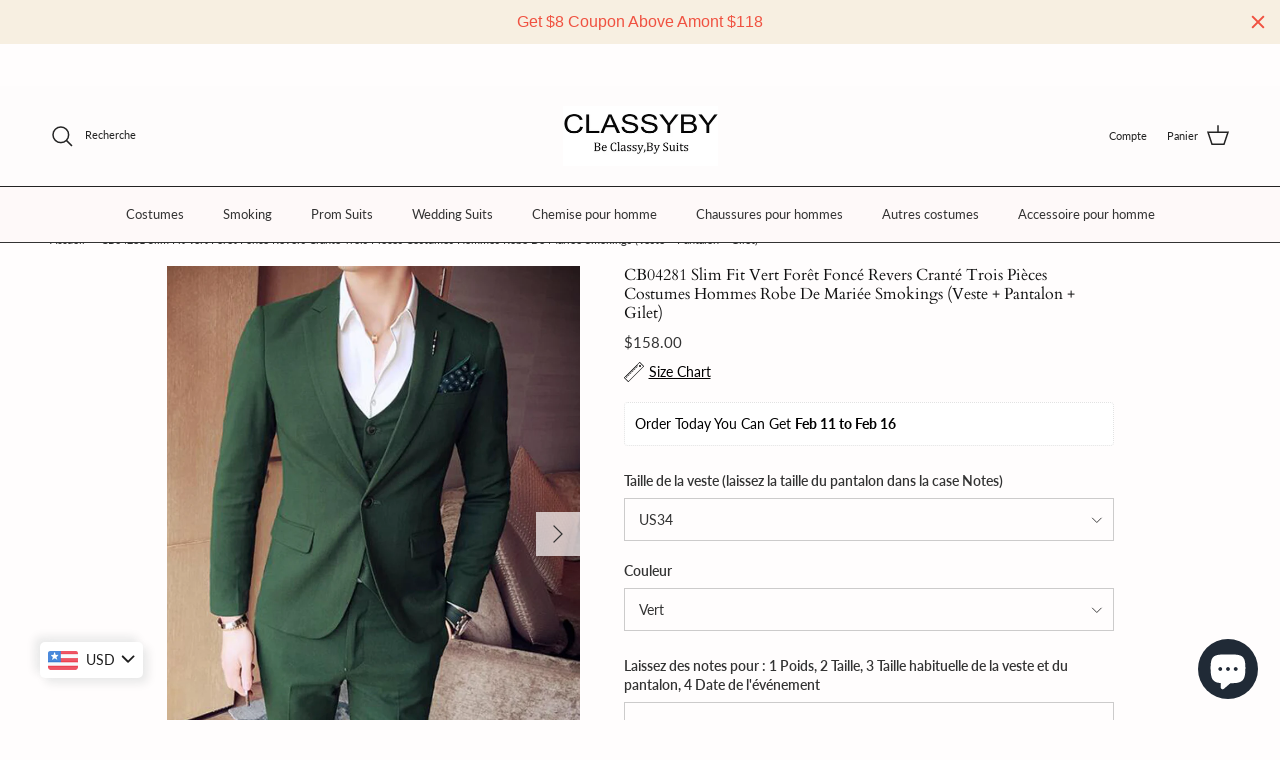

--- FILE ---
content_type: text/html; charset=utf-8
request_url: https://classyby.com/fr/products/cb04281-slim-fit-dark-forest-green-notch-lapel-three-pieces-suits-mens-wedding-dress-tuxedos-jakcet-pants-vest
body_size: 74855
content:
<!doctype html>
<html class="no-js" lang="fr" dir="ltr">
  <!--屏蔽中文浏览器--> 
  <script type="text/javascript">
if(navigator.language.includes('zh') || navigator.browserLanguage.includes('zh')){
document.location.href = 'error';
}
</script>
<head><meta charset="utf-8">
<meta name="viewport" content="width=device-width,initial-scale=1">
<title>CB04281 Slim Fit Vert Forêt Foncé Revers Cranté Trois Pièces Costumes  &ndash; classbydress</title><link rel="canonical" href="https://classyby.com/fr/products/cb04281-slim-fit-dark-forest-green-notch-lapel-three-pieces-suits-mens-wedding-dress-tuxedos-jakcet-pants-vest"><meta name="description" content="Tissu : 70 % T 30R Délai de confection : 10 à 15 jours Délai de livraison : 4-7 jours. Délai de réception = Délai de confection + Délai de livraison Expédier dans le monde entier Courriel : classybyfashion@gmail.com *************************************************************************  Donnez les 7 points d&#39;informa"><meta property="og:site_name" content="classbydress">
<meta property="og:url" content="https://classyby.com/fr/products/cb04281-slim-fit-dark-forest-green-notch-lapel-three-pieces-suits-mens-wedding-dress-tuxedos-jakcet-pants-vest">
<meta property="og:title" content="CB04281 Slim Fit Vert Forêt Foncé Revers Cranté Trois Pièces Costumes ">
<meta property="og:type" content="product">
<meta property="og:description" content="Tissu : 70 % T 30R Délai de confection : 10 à 15 jours Délai de livraison : 4-7 jours. Délai de réception = Délai de confection + Délai de livraison Expédier dans le monde entier Courriel : classybyfashion@gmail.com *************************************************************************  Donnez les 7 points d&#39;informa"><meta property="og:image" content="http://classyby.com/cdn/shop/products/QQ_20200428111155-green.jpg?crop=center&height=1200&v=1744388181&width=1200">
  <meta property="og:image:secure_url" content="https://classyby.com/cdn/shop/products/QQ_20200428111155-green.jpg?crop=center&height=1200&v=1744388181&width=1200">
  <meta property="og:image:width" content="800">
  <meta property="og:image:height" content="999"><meta property="og:price:amount" content="158.00">
  <meta property="og:price:currency" content="USD"><meta name="twitter:card" content="summary_large_image">
<meta name="twitter:title" content="CB04281 Slim Fit Vert Forêt Foncé Revers Cranté Trois Pièces Costumes ">
<meta name="twitter:description" content="Tissu : 70 % T 30R Délai de confection : 10 à 15 jours Délai de livraison : 4-7 jours. Délai de réception = Délai de confection + Délai de livraison Expédier dans le monde entier Courriel : classybyfashion@gmail.com *************************************************************************  Donnez les 7 points d&#39;informa">
<style>@font-face {
  font-family: Lato;
  font-weight: 400;
  font-style: normal;
  font-display: fallback;
  src: url("//classyby.com/cdn/fonts/lato/lato_n4.c3b93d431f0091c8be23185e15c9d1fee1e971c5.woff2") format("woff2"),
       url("//classyby.com/cdn/fonts/lato/lato_n4.d5c00c781efb195594fd2fd4ad04f7882949e327.woff") format("woff");
}
@font-face {
  font-family: Lato;
  font-weight: 700;
  font-style: normal;
  font-display: fallback;
  src: url("//classyby.com/cdn/fonts/lato/lato_n7.900f219bc7337bc57a7a2151983f0a4a4d9d5dcf.woff2") format("woff2"),
       url("//classyby.com/cdn/fonts/lato/lato_n7.a55c60751adcc35be7c4f8a0313f9698598612ee.woff") format("woff");
}
@font-face {
  font-family: Lato;
  font-weight: 500;
  font-style: normal;
  font-display: fallback;
  src: url("//classyby.com/cdn/fonts/lato/lato_n5.b2fec044fbe05725e71d90882e5f3b21dae2efbd.woff2") format("woff2"),
       url("//classyby.com/cdn/fonts/lato/lato_n5.f25a9a5c73ff9372e69074488f99e8ac702b5447.woff") format("woff");
}
@font-face {
  font-family: Lato;
  font-weight: 400;
  font-style: italic;
  font-display: fallback;
  src: url("//classyby.com/cdn/fonts/lato/lato_i4.09c847adc47c2fefc3368f2e241a3712168bc4b6.woff2") format("woff2"),
       url("//classyby.com/cdn/fonts/lato/lato_i4.3c7d9eb6c1b0a2bf62d892c3ee4582b016d0f30c.woff") format("woff");
}
@font-face {
  font-family: Lato;
  font-weight: 700;
  font-style: italic;
  font-display: fallback;
  src: url("//classyby.com/cdn/fonts/lato/lato_i7.16ba75868b37083a879b8dd9f2be44e067dfbf92.woff2") format("woff2"),
       url("//classyby.com/cdn/fonts/lato/lato_i7.4c07c2b3b7e64ab516aa2f2081d2bb0366b9dce8.woff") format("woff");
}
@font-face {
  font-family: Cardo;
  font-weight: 400;
  font-style: normal;
  font-display: fallback;
  src: url("//classyby.com/cdn/fonts/cardo/cardo_n4.8d7bdd0369840597cbb62dc8a447619701d8d34a.woff2") format("woff2"),
       url("//classyby.com/cdn/fonts/cardo/cardo_n4.23b63d1eff80cb5da813c4cccb6427058253ce24.woff") format("woff");
}
@font-face {
  font-family: Cardo;
  font-weight: 400;
  font-style: normal;
  font-display: fallback;
  src: url("//classyby.com/cdn/fonts/cardo/cardo_n4.8d7bdd0369840597cbb62dc8a447619701d8d34a.woff2") format("woff2"),
       url("//classyby.com/cdn/fonts/cardo/cardo_n4.23b63d1eff80cb5da813c4cccb6427058253ce24.woff") format("woff");
}
@font-face {
  font-family: Lato;
  font-weight: 400;
  font-style: normal;
  font-display: fallback;
  src: url("//classyby.com/cdn/fonts/lato/lato_n4.c3b93d431f0091c8be23185e15c9d1fee1e971c5.woff2") format("woff2"),
       url("//classyby.com/cdn/fonts/lato/lato_n4.d5c00c781efb195594fd2fd4ad04f7882949e327.woff") format("woff");
}
@font-face {
  font-family: Lato;
  font-weight: 600;
  font-style: normal;
  font-display: fallback;
  src: url("//classyby.com/cdn/fonts/lato/lato_n6.38d0e3b23b74a60f769c51d1df73fac96c580d59.woff2") format("woff2"),
       url("//classyby.com/cdn/fonts/lato/lato_n6.3365366161bdcc36a3f97cfbb23954d8c4bf4079.woff") format("woff");
}
:root {
  --page-container-width:          1400px;
  --reading-container-width:       720px;
  --divider-opacity:               0.14;
  --gutter-large:                  30px;
  --gutter-desktop:                20px;
  --gutter-mobile:                 16px;
  --section-padding:               50px;
  --larger-section-padding:        80px;
  --larger-section-padding-mobile: 60px;
  --largest-section-padding:       110px;
  --aos-animate-duration:          0.6s;

  --base-font-family:              Lato, sans-serif;
  --base-font-weight:              400;
  --base-font-style:               normal;
  --heading-font-family:           Cardo, serif;
  --heading-font-weight:           400;
  --heading-font-style:            normal;
  --logo-font-family:              Cardo, serif;
  --logo-font-weight:              400;
  --logo-font-style:               normal;
  --nav-font-family:               Lato, sans-serif;
  --nav-font-weight:               400;
  --nav-font-style:                normal;

  --base-text-size:14px;
  --base-line-height:              1.6;
  --input-text-size:16px;
  --smaller-text-size-1:11px;
  --smaller-text-size-2:14px;
  --smaller-text-size-3:11px;
  --smaller-text-size-4:10px;
  --larger-text-size:16px;
  --super-large-text-size:28px;
  --super-large-mobile-text-size:14px;
  --larger-mobile-text-size:14px;
  --logo-text-size:19px;--btn-letter-spacing: normal;
    --btn-text-transform: none;
    --button-text-size:  14px;
    --quickbuy-button-text-size: 14px;
    --small-feature-link-font-size: 1em;
    --input-btn-padding-top:             1em;
    --input-btn-padding-bottom:          1em;--heading-text-transform:none;
  --nav-text-size:                      13px;
  --mobile-menu-font-weight:            600;

  --body-bg-color:                      255 253 253;
  --bg-color:                           255 253 253;
  --body-text-color:                    51 51 51;
  --text-color:                         51 51 51;

  --header-text-col:                    #232323;--header-text-hover-col:             var(--header-text-col);--header-bg-col:                     #fefcfc;
  --heading-color:                     17 17 17;
  --body-heading-color:                17 17 17;
  --heading-divider-col:               ;

  --logo-col:                          ;
  --main-nav-bg:                       #fef9f9;
  --main-nav-link-col:                 ;
  --main-nav-link-hover-col:           ;
  --main-nav-link-featured-col:        #dd6666;

  --link-color:                        17 17 17;
  --body-link-color:                   17 17 17;

  --btn-bg-color:                        35 35 35;
  --btn-bg-hover-color:                  0 0 0;
  --btn-border-color:                    35 35 35;
  --btn-border-hover-color:              0 0 0;
  --btn-text-color:                      255 255 255;
  --btn-text-hover-color:                255 255 255;--btn-alt-bg-color:                    255 255 255;
  --btn-alt-text-color:                  35 35 35;
  --btn-alt-border-color:                35 35 35;
  --btn-alt-border-hover-color:          35 35 35;--btn-ter-bg-color:                    255 212 212;
  --btn-ter-text-color:                  0 0 0;
  --btn-ter-bg-hover-color:              35 35 35;
  --btn-ter-text-hover-color:            255 255 255;--btn-border-radius: 0;--color-scheme-default:                             #fffdfd;
  --color-scheme-default-color:                       255 253 253;
  --color-scheme-default-text-color:                  51 51 51;
  --color-scheme-default-head-color:                  17 17 17;
  --color-scheme-default-link-color:                  17 17 17;
  --color-scheme-default-btn-text-color:              255 255 255;
  --color-scheme-default-btn-text-hover-color:        255 255 255;
  --color-scheme-default-btn-bg-color:                35 35 35;
  --color-scheme-default-btn-bg-hover-color:          0 0 0;
  --color-scheme-default-btn-border-color:            35 35 35;
  --color-scheme-default-btn-border-hover-color:      0 0 0;
  --color-scheme-default-btn-alt-text-color:          35 35 35;
  --color-scheme-default-btn-alt-bg-color:            255 255 255;
  --color-scheme-default-btn-alt-border-color:        35 35 35;
  --color-scheme-default-btn-alt-border-hover-color:  35 35 35;

  --color-scheme-1:                             #f2f2f2;
  --color-scheme-1-color:                       242 242 242;
  --color-scheme-1-text-color:                  52 52 52;
  --color-scheme-1-head-color:                  52 52 52;
  --color-scheme-1-link-color:                  52 52 52;
  --color-scheme-1-btn-text-color:              255 255 255;
  --color-scheme-1-btn-text-hover-color:        255 255 255;
  --color-scheme-1-btn-bg-color:                35 35 35;
  --color-scheme-1-btn-bg-hover-color:          0 0 0;
  --color-scheme-1-btn-border-color:            35 35 35;
  --color-scheme-1-btn-border-hover-color:      0 0 0;
  --color-scheme-1-btn-alt-text-color:          35 35 35;
  --color-scheme-1-btn-alt-bg-color:            255 255 255;
  --color-scheme-1-btn-alt-border-color:        35 35 35;
  --color-scheme-1-btn-alt-border-hover-color:  35 35 35;

  --color-scheme-2:                             #f2f2f2;
  --color-scheme-2-color:                       242 242 242;
  --color-scheme-2-text-color:                  52 52 52;
  --color-scheme-2-head-color:                  52 52 52;
  --color-scheme-2-link-color:                  52 52 52;
  --color-scheme-2-btn-text-color:              255 255 255;
  --color-scheme-2-btn-text-hover-color:        255 255 255;
  --color-scheme-2-btn-bg-color:                35 35 35;
  --color-scheme-2-btn-bg-hover-color:          0 0 0;
  --color-scheme-2-btn-border-color:            35 35 35;
  --color-scheme-2-btn-border-hover-color:      0 0 0;
  --color-scheme-2-btn-alt-text-color:          35 35 35;
  --color-scheme-2-btn-alt-bg-color:            255 255 255;
  --color-scheme-2-btn-alt-border-color:        35 35 35;
  --color-scheme-2-btn-alt-border-hover-color:  35 35 35;

  /* Shop Pay payment terms */
  --payment-terms-background-color:    #fffdfd;--quickbuy-bg: 242 242 242;--body-input-background-color:       rgb(var(--body-bg-color));
  --input-background-color:            rgb(var(--body-bg-color));
  --body-input-text-color:             var(--body-text-color);
  --input-text-color:                  var(--body-text-color);
  --body-input-border-color:           rgb(204, 203, 203);
  --input-border-color:                rgb(204, 203, 203);
  --input-border-color-hover:          rgb(143, 142, 142);
  --input-border-color-active:         rgb(51, 51, 51);

  --swatch-cross-svg:                  url("data:image/svg+xml,%3Csvg xmlns='http://www.w3.org/2000/svg' width='240' height='240' viewBox='0 0 24 24' fill='none' stroke='rgb(204, 203, 203)' stroke-width='0.09' preserveAspectRatio='none' %3E%3Cline x1='24' y1='0' x2='0' y2='24'%3E%3C/line%3E%3C/svg%3E");
  --swatch-cross-hover:                url("data:image/svg+xml,%3Csvg xmlns='http://www.w3.org/2000/svg' width='240' height='240' viewBox='0 0 24 24' fill='none' stroke='rgb(143, 142, 142)' stroke-width='0.09' preserveAspectRatio='none' %3E%3Cline x1='24' y1='0' x2='0' y2='24'%3E%3C/line%3E%3C/svg%3E");
  --swatch-cross-active:               url("data:image/svg+xml,%3Csvg xmlns='http://www.w3.org/2000/svg' width='240' height='240' viewBox='0 0 24 24' fill='none' stroke='rgb(51, 51, 51)' stroke-width='0.09' preserveAspectRatio='none' %3E%3Cline x1='24' y1='0' x2='0' y2='24'%3E%3C/line%3E%3C/svg%3E");

  --footer-divider-col:                #e2e2e2;
  --footer-text-col:                   119 119 119;
  --footer-heading-col:                0 0 0;
  --footer-bg:                         #ffffff;--product-label-overlay-justify: center;--product-label-overlay-align: center;--product-label-overlay-reduction-text:   #ffffff;
  --product-label-overlay-reduction-bg:     #860001;
  --product-label-overlay-stock-text:       #ffffff;
  --product-label-overlay-stock-bg:         #09728c;
  --product-label-overlay-new-text:         #ffffff;
  --product-label-overlay-new-bg:           #09728c;
  --product-label-overlay-meta-text:        #ffffff;
  --product-label-overlay-meta-bg:          #09728c;
  --product-label-sale-text:                #b33323;
  --product-label-sold-text:                #232323;
  --product-label-preorder-text:            #232323;

  --product-block-crop-align:               center;

  
  --product-block-price-align:              flex-start;
  --product-block-price-item-margin-start:  initial;
  --product-block-price-item-margin-end:    .5rem;
  

  --collection-block-image-position:   center center;

  --swatch-picker-image-size:          68px;
  --swatch-crop-align:                 center center;

  --image-overlay-text-color:          255 255 255;--image-overlay-bg:                  rgba(0, 0, 0, 0.3);
  --image-overlay-shadow-start:        rgb(0 0 0 / 0.2);
  --image-overlay-box-opacity:         1.0;.image-overlay--bg-box .text-overlay .text-overlay__text {
      --image-overlay-box-bg: 255 253 253;
      --heading-color: var(--body-heading-color);
      --text-color: var(--body-text-color);
      --link-color: var(--body-link-color);
    }--product-inventory-ok-box-color:            #f2faf0;
  --product-inventory-ok-text-color:           #108043;
  --product-inventory-ok-icon-box-fill-color:  #fff;
  --product-inventory-low-box-color:           #fcf1cd;
  --product-inventory-low-text-color:          #dd9a1a;
  --product-inventory-low-icon-box-fill-color: #fff;
  --product-inventory-low-text-color-channels: 16, 128, 67;
  --product-inventory-ok-text-color-channels:  221, 154, 26;

  --rating-star-color: 128 130 132;
}::selection {
    background: rgb(var(--body-heading-color));
    color: rgb(var(--body-bg-color));
  }
  ::-moz-selection {
    background: rgb(var(--body-heading-color));
    color: rgb(var(--body-bg-color));
  }.navigation .h1 {
  color: inherit !important;
}.use-color-scheme--default {
  --product-label-sale-text:           #b33323;
  --product-label-sold-text:           #232323;
  --product-label-preorder-text:       #232323;
  --input-background-color:            rgb(var(--body-bg-color));
  --input-text-color:                  var(--body-input-text-color);
  --input-border-color:                rgb(204, 203, 203);
  --input-border-color-hover:          rgb(143, 142, 142);
  --input-border-color-active:         rgb(51, 51, 51);
}</style>

  <link href="//classyby.com/cdn/shop/t/14/assets/main.css?v=98332359397807725241708495056" rel="stylesheet" type="text/css" media="all" />
<link rel="preload" as="font" href="//classyby.com/cdn/fonts/lato/lato_n4.c3b93d431f0091c8be23185e15c9d1fee1e971c5.woff2" type="font/woff2" crossorigin><link rel="preload" as="font" href="//classyby.com/cdn/fonts/cardo/cardo_n4.8d7bdd0369840597cbb62dc8a447619701d8d34a.woff2" type="font/woff2" crossorigin><script>
    document.documentElement.className = document.documentElement.className.replace('no-js', 'js');

    window.theme = {
      info: {
        name: 'Symmetry',
        version: '7.1.2'
      },
      device: {
        hasTouch: window.matchMedia('(any-pointer: coarse)').matches,
        hasHover: window.matchMedia('(hover: hover)').matches
      },
      mediaQueries: {
        md: '(min-width: 768px)',
        productMediaCarouselBreak: '(min-width: 1041px)'
      },
      routes: {
        base: 'https://classyby.com',
        cart: '/fr/cart',
        cartAdd: '/fr/cart/add.js',
        cartUpdate: '/fr/cart/update.js',
        predictiveSearch: '/fr/search/suggest'
      },
      strings: {
        cartTermsConfirmation: "Vous devez accepter les termes et conditions avant de continuer.",
        cartItemsQuantityError: "Vous ne pouvez ajouter que [QUANTITY] de cet article à votre panier.",
        generalSearchViewAll: "Voir tous les résultats de recherche",
        noStock: "Épuisé",
        noVariant: "Indisponible",
        productsProductChooseA: "Choisir un",
        generalSearchPages: "Pages",
        generalSearchNoResultsWithoutTerms: "Désolé, nous n\u0026#39;avons trouvé aucun résultat",
        shippingCalculator: {
          singleRate: "Il y a un tarif de livraison pour cette destination :",
          multipleRates: "Il y a plusieurs tarifs de livraison pour cette destination :",
          noRates: "Nous n’expédions pas vers cette destination."
        }
      },
      settings: {
        moneyWithCurrencyFormat: "\u003cspan class=money\u003e${{amount}} USD\u003c\/span\u003e",
        cartType: "drawer",
        afterAddToCart: "drawer",
        quickbuyStyle: "off",
        externalLinksNewTab: true,
        internalLinksSmoothScroll: true
      }
    }

    theme.inlineNavigationCheck = function() {
      var pageHeader = document.querySelector('.pageheader'),
          inlineNavContainer = pageHeader.querySelector('.logo-area__left__inner'),
          inlineNav = inlineNavContainer.querySelector('.navigation--left');
      if (inlineNav && getComputedStyle(inlineNav).display != 'none') {
        var inlineMenuCentered = document.querySelector('.pageheader--layout-inline-menu-center'),
            logoContainer = document.querySelector('.logo-area__middle__inner');
        if(inlineMenuCentered) {
          var rightWidth = document.querySelector('.logo-area__right__inner').clientWidth,
              middleWidth = logoContainer.clientWidth,
              logoArea = document.querySelector('.logo-area'),
              computedLogoAreaStyle = getComputedStyle(logoArea),
              logoAreaInnerWidth = logoArea.clientWidth - Math.ceil(parseFloat(computedLogoAreaStyle.paddingLeft)) - Math.ceil(parseFloat(computedLogoAreaStyle.paddingRight)),
              availableNavWidth = logoAreaInnerWidth - Math.max(rightWidth, middleWidth) * 2 - 40;
          inlineNavContainer.style.maxWidth = availableNavWidth + 'px';
        }

        var firstInlineNavLink = inlineNav.querySelector('.navigation__item:first-child'),
            lastInlineNavLink = inlineNav.querySelector('.navigation__item:last-child');
        if (lastInlineNavLink) {
          var inlineNavWidth = null;
          if(document.querySelector('html[dir=rtl]')) {
            inlineNavWidth = firstInlineNavLink.offsetLeft - lastInlineNavLink.offsetLeft + firstInlineNavLink.offsetWidth;
          } else {
            inlineNavWidth = lastInlineNavLink.offsetLeft - firstInlineNavLink.offsetLeft + lastInlineNavLink.offsetWidth;
          }
          if (inlineNavContainer.offsetWidth >= inlineNavWidth) {
            pageHeader.classList.add('pageheader--layout-inline-permitted');
            var tallLogo = logoContainer.clientHeight > lastInlineNavLink.clientHeight + 20;
            if (tallLogo) {
              inlineNav.classList.add('navigation--tight-underline');
            } else {
              inlineNav.classList.remove('navigation--tight-underline');
            }
          } else {
            pageHeader.classList.remove('pageheader--layout-inline-permitted');
          }
        }
      }
    };

    theme.setInitialHeaderHeightProperty = () => {
      const section = document.querySelector('.section-header');
      if (section) {
        document.documentElement.style.setProperty('--theme-header-height', Math.ceil(section.clientHeight) + 'px');
      }
    };
  </script>

  <script src="//classyby.com/cdn/shop/t/14/assets/main.js?v=66933730433444639621708495056" defer></script>
    <script src="//classyby.com/cdn/shop/t/14/assets/animate-on-scroll.js?v=15249566486942820451708495055" defer></script>
    <link href="//classyby.com/cdn/shop/t/14/assets/animate-on-scroll.css?v=35216439550296132921708495055" rel="stylesheet" type="text/css" media="all" />
  

  <script>window.performance && window.performance.mark && window.performance.mark('shopify.content_for_header.start');</script><meta name="google-site-verification" content="EQ-zh4wrEdGGUEWeTtDxOkG85X4yldZ2n2A167grvQQ">
<meta id="shopify-digital-wallet" name="shopify-digital-wallet" content="/11867062330/digital_wallets/dialog">
<meta name="shopify-checkout-api-token" content="8511b3a2e8ae0f61a2387e0589e24322">
<meta id="in-context-paypal-metadata" data-shop-id="11867062330" data-venmo-supported="true" data-environment="production" data-locale="fr_FR" data-paypal-v4="true" data-currency="USD">
<link rel="alternate" hreflang="x-default" href="https://classyby.com/products/cb04281-slim-fit-dark-forest-green-notch-lapel-three-pieces-suits-mens-wedding-dress-tuxedos-jakcet-pants-vest">
<link rel="alternate" hreflang="en" href="https://classyby.com/products/cb04281-slim-fit-dark-forest-green-notch-lapel-three-pieces-suits-mens-wedding-dress-tuxedos-jakcet-pants-vest">
<link rel="alternate" hreflang="fr" href="https://classyby.com/fr/products/cb04281-slim-fit-dark-forest-green-notch-lapel-three-pieces-suits-mens-wedding-dress-tuxedos-jakcet-pants-vest">
<link rel="alternate" hreflang="es" href="https://classyby.com/es/products/cb04281-slim-fit-dark-forest-green-notch-lapel-three-pieces-suits-mens-wedding-dress-tuxedos-jakcet-pants-vest">
<link rel="alternate" type="application/json+oembed" href="https://classyby.com/fr/products/cb04281-slim-fit-dark-forest-green-notch-lapel-three-pieces-suits-mens-wedding-dress-tuxedos-jakcet-pants-vest.oembed">
<script async="async" src="/checkouts/internal/preloads.js?locale=fr-US"></script>
<script id="shopify-features" type="application/json">{"accessToken":"8511b3a2e8ae0f61a2387e0589e24322","betas":["rich-media-storefront-analytics"],"domain":"classyby.com","predictiveSearch":true,"shopId":11867062330,"locale":"fr"}</script>
<script>var Shopify = Shopify || {};
Shopify.shop = "classbydress.myshopify.com";
Shopify.locale = "fr";
Shopify.currency = {"active":"USD","rate":"1.0"};
Shopify.country = "US";
Shopify.theme = {"name":"Updated copy of Symmetry","id":125142401090,"schema_name":"Symmetry","schema_version":"7.1.2","theme_store_id":568,"role":"main"};
Shopify.theme.handle = "null";
Shopify.theme.style = {"id":null,"handle":null};
Shopify.cdnHost = "classyby.com/cdn";
Shopify.routes = Shopify.routes || {};
Shopify.routes.root = "/fr/";</script>
<script type="module">!function(o){(o.Shopify=o.Shopify||{}).modules=!0}(window);</script>
<script>!function(o){function n(){var o=[];function n(){o.push(Array.prototype.slice.apply(arguments))}return n.q=o,n}var t=o.Shopify=o.Shopify||{};t.loadFeatures=n(),t.autoloadFeatures=n()}(window);</script>
<script id="shop-js-analytics" type="application/json">{"pageType":"product"}</script>
<script defer="defer" async type="module" src="//classyby.com/cdn/shopifycloud/shop-js/modules/v2/client.init-shop-cart-sync_BcDpqI9l.fr.esm.js"></script>
<script defer="defer" async type="module" src="//classyby.com/cdn/shopifycloud/shop-js/modules/v2/chunk.common_a1Rf5Dlz.esm.js"></script>
<script defer="defer" async type="module" src="//classyby.com/cdn/shopifycloud/shop-js/modules/v2/chunk.modal_Djra7sW9.esm.js"></script>
<script type="module">
  await import("//classyby.com/cdn/shopifycloud/shop-js/modules/v2/client.init-shop-cart-sync_BcDpqI9l.fr.esm.js");
await import("//classyby.com/cdn/shopifycloud/shop-js/modules/v2/chunk.common_a1Rf5Dlz.esm.js");
await import("//classyby.com/cdn/shopifycloud/shop-js/modules/v2/chunk.modal_Djra7sW9.esm.js");

  window.Shopify.SignInWithShop?.initShopCartSync?.({"fedCMEnabled":true,"windoidEnabled":true});

</script>
<script>(function() {
  var isLoaded = false;
  function asyncLoad() {
    if (isLoaded) return;
    isLoaded = true;
    var urls = ["https:\/\/classbydress.myshopify.com\/apps\/delivery\/delivery_coder.js?t=1711784870.7757\u0026n=25567609\u0026shop=classbydress.myshopify.com","https:\/\/loox.io\/widget\/R2lDGBrjgh\/loox.1727492574121.js?shop=classbydress.myshopify.com","https:\/\/cdn.hextom.com\/js\/quickannouncementbar.js?shop=classbydress.myshopify.com"];
    for (var i = 0; i < urls.length; i++) {
      var s = document.createElement('script');
      s.type = 'text/javascript';
      s.async = true;
      s.src = urls[i];
      var x = document.getElementsByTagName('script')[0];
      x.parentNode.insertBefore(s, x);
    }
  };
  if(window.attachEvent) {
    window.attachEvent('onload', asyncLoad);
  } else {
    window.addEventListener('load', asyncLoad, false);
  }
})();</script>
<script id="__st">var __st={"a":11867062330,"offset":-39600,"reqid":"e9a0b826-4721-40a5-81e2-6333359aa6c2-1769234274","pageurl":"classyby.com\/fr\/products\/cb04281-slim-fit-dark-forest-green-notch-lapel-three-pieces-suits-mens-wedding-dress-tuxedos-jakcet-pants-vest","u":"9ba5b7b76338","p":"product","rtyp":"product","rid":4525763493954};</script>
<script>window.ShopifyPaypalV4VisibilityTracking = true;</script>
<script id="captcha-bootstrap">!function(){'use strict';const t='contact',e='account',n='new_comment',o=[[t,t],['blogs',n],['comments',n],[t,'customer']],c=[[e,'customer_login'],[e,'guest_login'],[e,'recover_customer_password'],[e,'create_customer']],r=t=>t.map((([t,e])=>`form[action*='/${t}']:not([data-nocaptcha='true']) input[name='form_type'][value='${e}']`)).join(','),a=t=>()=>t?[...document.querySelectorAll(t)].map((t=>t.form)):[];function s(){const t=[...o],e=r(t);return a(e)}const i='password',u='form_key',d=['recaptcha-v3-token','g-recaptcha-response','h-captcha-response',i],f=()=>{try{return window.sessionStorage}catch{return}},m='__shopify_v',_=t=>t.elements[u];function p(t,e,n=!1){try{const o=window.sessionStorage,c=JSON.parse(o.getItem(e)),{data:r}=function(t){const{data:e,action:n}=t;return t[m]||n?{data:e,action:n}:{data:t,action:n}}(c);for(const[e,n]of Object.entries(r))t.elements[e]&&(t.elements[e].value=n);n&&o.removeItem(e)}catch(o){console.error('form repopulation failed',{error:o})}}const l='form_type',E='cptcha';function T(t){t.dataset[E]=!0}const w=window,h=w.document,L='Shopify',v='ce_forms',y='captcha';let A=!1;((t,e)=>{const n=(g='f06e6c50-85a8-45c8-87d0-21a2b65856fe',I='https://cdn.shopify.com/shopifycloud/storefront-forms-hcaptcha/ce_storefront_forms_captcha_hcaptcha.v1.5.2.iife.js',D={infoText:'Protégé par hCaptcha',privacyText:'Confidentialité',termsText:'Conditions'},(t,e,n)=>{const o=w[L][v],c=o.bindForm;if(c)return c(t,g,e,D).then(n);var r;o.q.push([[t,g,e,D],n]),r=I,A||(h.body.append(Object.assign(h.createElement('script'),{id:'captcha-provider',async:!0,src:r})),A=!0)});var g,I,D;w[L]=w[L]||{},w[L][v]=w[L][v]||{},w[L][v].q=[],w[L][y]=w[L][y]||{},w[L][y].protect=function(t,e){n(t,void 0,e),T(t)},Object.freeze(w[L][y]),function(t,e,n,w,h,L){const[v,y,A,g]=function(t,e,n){const i=e?o:[],u=t?c:[],d=[...i,...u],f=r(d),m=r(i),_=r(d.filter((([t,e])=>n.includes(e))));return[a(f),a(m),a(_),s()]}(w,h,L),I=t=>{const e=t.target;return e instanceof HTMLFormElement?e:e&&e.form},D=t=>v().includes(t);t.addEventListener('submit',(t=>{const e=I(t);if(!e)return;const n=D(e)&&!e.dataset.hcaptchaBound&&!e.dataset.recaptchaBound,o=_(e),c=g().includes(e)&&(!o||!o.value);(n||c)&&t.preventDefault(),c&&!n&&(function(t){try{if(!f())return;!function(t){const e=f();if(!e)return;const n=_(t);if(!n)return;const o=n.value;o&&e.removeItem(o)}(t);const e=Array.from(Array(32),(()=>Math.random().toString(36)[2])).join('');!function(t,e){_(t)||t.append(Object.assign(document.createElement('input'),{type:'hidden',name:u})),t.elements[u].value=e}(t,e),function(t,e){const n=f();if(!n)return;const o=[...t.querySelectorAll(`input[type='${i}']`)].map((({name:t})=>t)),c=[...d,...o],r={};for(const[a,s]of new FormData(t).entries())c.includes(a)||(r[a]=s);n.setItem(e,JSON.stringify({[m]:1,action:t.action,data:r}))}(t,e)}catch(e){console.error('failed to persist form',e)}}(e),e.submit())}));const S=(t,e)=>{t&&!t.dataset[E]&&(n(t,e.some((e=>e===t))),T(t))};for(const o of['focusin','change'])t.addEventListener(o,(t=>{const e=I(t);D(e)&&S(e,y())}));const B=e.get('form_key'),M=e.get(l),P=B&&M;t.addEventListener('DOMContentLoaded',(()=>{const t=y();if(P)for(const e of t)e.elements[l].value===M&&p(e,B);[...new Set([...A(),...v().filter((t=>'true'===t.dataset.shopifyCaptcha))])].forEach((e=>S(e,t)))}))}(h,new URLSearchParams(w.location.search),n,t,e,['guest_login'])})(!0,!0)}();</script>
<script integrity="sha256-4kQ18oKyAcykRKYeNunJcIwy7WH5gtpwJnB7kiuLZ1E=" data-source-attribution="shopify.loadfeatures" defer="defer" src="//classyby.com/cdn/shopifycloud/storefront/assets/storefront/load_feature-a0a9edcb.js" crossorigin="anonymous"></script>
<script data-source-attribution="shopify.dynamic_checkout.dynamic.init">var Shopify=Shopify||{};Shopify.PaymentButton=Shopify.PaymentButton||{isStorefrontPortableWallets:!0,init:function(){window.Shopify.PaymentButton.init=function(){};var t=document.createElement("script");t.src="https://classyby.com/cdn/shopifycloud/portable-wallets/latest/portable-wallets.fr.js",t.type="module",document.head.appendChild(t)}};
</script>
<script data-source-attribution="shopify.dynamic_checkout.buyer_consent">
  function portableWalletsHideBuyerConsent(e){var t=document.getElementById("shopify-buyer-consent"),n=document.getElementById("shopify-subscription-policy-button");t&&n&&(t.classList.add("hidden"),t.setAttribute("aria-hidden","true"),n.removeEventListener("click",e))}function portableWalletsShowBuyerConsent(e){var t=document.getElementById("shopify-buyer-consent"),n=document.getElementById("shopify-subscription-policy-button");t&&n&&(t.classList.remove("hidden"),t.removeAttribute("aria-hidden"),n.addEventListener("click",e))}window.Shopify?.PaymentButton&&(window.Shopify.PaymentButton.hideBuyerConsent=portableWalletsHideBuyerConsent,window.Shopify.PaymentButton.showBuyerConsent=portableWalletsShowBuyerConsent);
</script>
<script>
  function portableWalletsCleanup(e){e&&e.src&&console.error("Failed to load portable wallets script "+e.src);var t=document.querySelectorAll("shopify-accelerated-checkout .shopify-payment-button__skeleton, shopify-accelerated-checkout-cart .wallet-cart-button__skeleton"),e=document.getElementById("shopify-buyer-consent");for(let e=0;e<t.length;e++)t[e].remove();e&&e.remove()}function portableWalletsNotLoadedAsModule(e){e instanceof ErrorEvent&&"string"==typeof e.message&&e.message.includes("import.meta")&&"string"==typeof e.filename&&e.filename.includes("portable-wallets")&&(window.removeEventListener("error",portableWalletsNotLoadedAsModule),window.Shopify.PaymentButton.failedToLoad=e,"loading"===document.readyState?document.addEventListener("DOMContentLoaded",window.Shopify.PaymentButton.init):window.Shopify.PaymentButton.init())}window.addEventListener("error",portableWalletsNotLoadedAsModule);
</script>

<script type="module" src="https://classyby.com/cdn/shopifycloud/portable-wallets/latest/portable-wallets.fr.js" onError="portableWalletsCleanup(this)" crossorigin="anonymous"></script>
<script nomodule>
  document.addEventListener("DOMContentLoaded", portableWalletsCleanup);
</script>

<link id="shopify-accelerated-checkout-styles" rel="stylesheet" media="screen" href="https://classyby.com/cdn/shopifycloud/portable-wallets/latest/accelerated-checkout-backwards-compat.css" crossorigin="anonymous">
<style id="shopify-accelerated-checkout-cart">
        #shopify-buyer-consent {
  margin-top: 1em;
  display: inline-block;
  width: 100%;
}

#shopify-buyer-consent.hidden {
  display: none;
}

#shopify-subscription-policy-button {
  background: none;
  border: none;
  padding: 0;
  text-decoration: underline;
  font-size: inherit;
  cursor: pointer;
}

#shopify-subscription-policy-button::before {
  box-shadow: none;
}

      </style>
<script id="sections-script" data-sections="related-products" defer="defer" src="//classyby.com/cdn/shop/t/14/compiled_assets/scripts.js?v=507"></script>
<script>window.performance && window.performance.mark && window.performance.mark('shopify.content_for_header.end');</script>
<!-- CC Custom Head Start --><!-- CC Custom Head End --><!-- BEGIN app block: shopify://apps/bucks/blocks/app-embed/4f0a9b06-9da4-4a49-b378-2de9d23a3af3 -->
<script>
  window.bucksCC = window.bucksCC || {};
  window.bucksCC.metaConfig = {};
  window.bucksCC.reConvert = function() {};
  "function" != typeof Object.assign && (Object.assign = function(n) {
    if (null == n) 
      throw new TypeError("Cannot convert undefined or null to object");
    



    for (var r = Object(n), t = 1; t < arguments.length; t++) {
      var e = arguments[t];
      if (null != e) 
        for (var o in e) 
          e.hasOwnProperty(o) && (r[o] = e[o])
    }
    return r
  });

const bucks_validateJson = json => {
    let checkedJson;
    try {
        checkedJson = JSON.parse(json);
    } catch (error) { }
    return checkedJson;
};

  const bucks_encodedData = "[base64]";

  const bucks_myshopifyDomain = "classyby.com";

  const decodedURI = atob(bucks_encodedData);
  const bucks_decodedString = decodeURIComponent(decodedURI);


  const bucks_parsedData = bucks_validateJson(bucks_decodedString) || {};
  Object.assign(window.bucksCC.metaConfig, {

    ... bucks_parsedData,
    money_format: "\u003cspan class=money\u003e${{amount}}\u003c\/span\u003e",
    money_with_currency_format: "\u003cspan class=money\u003e${{amount}} USD\u003c\/span\u003e",
    userCurrency: "USD"

  });
  window.bucksCC.reConvert = function() {};
  window.bucksCC.themeAppExtension = true;
  window.bucksCC.metaConfig.multiCurrencies = [];
  window.bucksCC.localization = {};
  
  

  window.bucksCC.localization.availableCountries = ["AF","ZA","AL","DZ","DE","AD","AO","AI","AG","SA","AR","AM","AW","AU","AT","AZ","BS","BH","BD","BB","BE","BZ","BJ","BM","BT","BY","BO","BA","BW","BR","BN","BG","BF","BI","KH","CM","CA","CV","CL","CN","CY","CO","KM","CG","CD","KR","CR","CI","HR","CW","DK","DJ","DM","EG","AE","EC","ER","ES","EE","SZ","VA","US","ET","FJ","FI","FR","GA","GM","GE","GS","GH","GI","GR","GD","GL","GP","GT","GG","GN","GQ","GW","GY","GF","HT","HN","HU","CX","NF","IM","AC","AX","KY","CC","CK","FO","FK","PN","SB","TC","VG","UM","IN","ID","IQ","IE","IS","IL","IT","JM","JP","JE","JO","KZ","KE","KG","KI","XK","KW","RE","LA","LS","LV","LB","LR","LY","LI","LT","LU","MK","MG","MY","MW","MV","ML","MT","MA","MQ","MU","MR","YT","MX","MD","MC","MN","ME","MS","MZ","MM","NA","NR","NP","NI","NE","NG","NU","NO","NC","NZ","OM","UG","UZ","PK","PA","PG","PY","NL","BQ","PE","PH","PL","PF","PT","QA","HK","MO","CF","DO","RO","GB","RU","RW","EH","BL","KN","SM","MF","SX","PM","VC","SH","LC","SV","WS","ST","SN","RS","SC","SL","SG","SK","SI","SO","SD","SS","LK","SE","CH","SR","SJ","TJ","TW","TZ","TD","CZ","TF","IO","PS","TH","TL","TG","TK","TO","TT","TA","TN","TM","TR","TV","UA","UY","VU","VE","VN","WF","YE","ZM","ZW"];
  window.bucksCC.localization.availableLanguages = ["en","fr","es"];

  
  window.bucksCC.metaConfig.multiCurrencies = "USD".split(',') || '';
  window.bucksCC.metaConfig.cartCurrency = "USD" || '';

  if ((((window || {}).bucksCC || {}).metaConfig || {}).instantLoader) {
    self.fetch || (self.fetch = function(e, n) {
      return n = n || {},
      new Promise(function(t, s) {
        var r = new XMLHttpRequest,
          o = [],
          u = [],
          i = {},
          a = function() {
            return {
              ok: 2 == (r.status / 100 | 0),
              statusText: r.statusText,
              status: r.status,
              url: r.responseURL,
              text: function() {
                return Promise.resolve(r.responseText)
              },
              json: function() {
                return Promise.resolve(JSON.parse(r.responseText))
              },
              blob: function() {
                return Promise.resolve(new Blob([r.response]))
              },
              clone: a,
              headers: {
                keys: function() {
                  return o
                },
                entries: function() {
                  return u
                },
                get: function(e) {
                  return i[e.toLowerCase()]
                },
                has: function(e) {
                  return e.toLowerCase() in i
                }
              }
            }
          };
        for (var c in r.open(n.method || "get", e, !0), r.onload = function() {
          r.getAllResponseHeaders().replace(/^(.*?):[^S\n]*([sS]*?)$/gm, function(e, n, t) {
            o.push(n = n.toLowerCase()),
            u.push([n, t]),
            i[n] = i[n]
              ? i[n] + "," + t
              : t
          }),
          t(a())
        },
        r.onerror = s,
        r.withCredentials = "include" == n.credentials,
        n.headers) 
          r.setRequestHeader(c, n.headers[c]);
        r.send(n.body || null)
      })
    });
    !function() {
      function t(t) {
        const e = document.createElement("style");
        e.innerText = t,
        document.head.appendChild(e)
      }
      function e(t) {
        const e = document.createElement("script");
        e.type = "text/javascript",
        e.text = t,
        document.head.appendChild(e),
        console.log("%cBUCKSCC: Instant Loader Activated ⚡️", "background: #1c64f6; color: #fff; font-size: 12px; font-weight:bold; padding: 5px 10px; border-radius: 3px")
      }
      let n = sessionStorage.getItem("bucksccHash");
      (
        n = n
          ? JSON.parse(n)
          : null
      )
        ? e(n)
        : fetch(`https://${bucks_myshopifyDomain}/apps/buckscc/sdk.min.js`, {mode: "no-cors"}).then(function(t) {
          return t.text()
        }).then(function(t) {
          if ((t || "").length > 100) {
            const o = JSON.stringify(t);
            sessionStorage.setItem("bucksccHash", o),
            n = t,
            e(t)
          }
        })
    }();
  }

  const themeAppExLoadEvent = new Event("BUCKSCC_THEME-APP-EXTENSION_LOADED", { bubbles: true, cancelable: false });

  // Dispatch the custom event on the window
  window.dispatchEvent(themeAppExLoadEvent);

</script><!-- END app block --><!-- BEGIN app block: shopify://apps/c-edd-estimated-delivery-date/blocks/app_setting/4a0685bc-c234-45b2-8382-5ad6a8e3e3fd --><script>
    window.deliveryCommon = window.deliveryCommon || {};
    window.deliveryCommon.setting = {};
    Object.assign(window.deliveryCommon.setting, {
        "shop_currency_code__ed": 'USD' || 'USD',
        "shop_locale_code__ed": 'fr' || 'en',
        "shop_domain__ed":  'classbydress.myshopify.com',
        "product_available__ed": 'true',
        "product_id__ed": '4525763493954'
    });
    window.deliveryED = window.deliveryED || {};
    window.deliveryED.setting = {};
    Object.assign(window.deliveryED.setting, {
        "delivery__app_setting": {"main_delivery_setting":{"is_active":1,"order_delivery_info":"\u003cp\u003eOrder Today You Can Get \u003cstrong\u003e{order_delivered_minimum_date} to {order_delivered_maximum_date}\u003c\/strong\u003e\u003cbr\/\u003e\u003c\/p\u003e","is_ignore_out_of_stock":0,"out_of_stock_mode":0,"out_of_stock_info":"\u003cp\u003e\u003c\/p\u003e","order_progress_bar_mode":0,"order_progress_setting":{"ordered":{"svg_number":0,"title":"Ordered","tips_description":"After you place the order, we will need 1-3 days to prepare the shipment"},"order_ready":{"svg_number":4,"is_active":1,"title":"Order Ready","date_title":"{order_ready_minimum_date} - {order_ready_maximum_date}","tips_description":"Orders will start to be shipped"},"order_delivered":{"svg_number":10,"title":"Delivered","date_title":"{order_delivered_minimum_date} - {order_delivered_maximum_date}","tips_description":"Estimated arrival date range：{order_delivered_minimum_date} - {order_delivered_maximum_date}"}},"order_delivery_work_week":[0,1,1,1,1,1,0],"order_delivery_day_range":[12,15],"order_delivery_calc_method":0,"order_ready_work_week":[1,1,1,1,1,1,1],"order_ready_day_range":[7,13],"order_ready_calc_method":0,"holiday":[],"order_delivery_date_format":0,"delivery_date_custom_format":"{month_local} {day}","delivery_date_format_zero":1,"delivery_date_format_month_translate":["Jan","Feb","Mar","Apr","May","Jun","Jul","Aug","Sep","Oct","Nov","Dec"],"delivery_date_format_week_translate":["Sun","Mon","Tues","Wed","Thur","Fri","Sat"],"order_delivery_countdown_format":0,"delivery_countdown_custom_format":"{hours} {hours_local} {minutes} {minutes_local} {seconds} {seconds_local}","countdown_format_translate":["Hours","Minutes","Seconds"],"delivery_countdown_format_zero":0,"countdown_cutoff_hour":0,"countdown_cutoff_minute":0,"countdown_cutoff_advanced_enable":0,"countdown_cutoff_advanced":[[23,59],[23,59],[23,59],[23,59],[23,59],[23,59],[23,59]],"countdown_mode":0,"after_deadline_hide_widget":0,"timezone_mode":0,"timezone":-11,"todayandtomorrow":[{"lan_code":"en","lan_name":"English","left":"today","right":"tomorrow"}],"translate_country_name":[],"widget_layout_mode":2,"widget_placement_method":0,"widget_placement_position":0,"widget_placement_page":1,"widget_margin":[12,0,0,0],"message_text_widget_appearance_setting":{"border":{"border_width":1,"border_radius":4,"border_line":2},"color":{"text_color":"#000000","background_color":"#FFFFFF","border_color":"#E2E2E2"},"other":{"margin":[0,0,0,0],"padding":[10,10,10,10]}},"progress_bar_widget_appearance_setting":{"color":{"basic":{"icon_color":"#000000","icon_background_color":"#FFFFFF","order_status_title_color":"#000000","date_title_color":"#000000"},"advanced":{"order_status_title_color":"#000000","progress_line_color":"#000000","date_title_color":"#000000","description_tips_background_color":"#000000","icon_background_color":"#000000","icon_color":"#FFFFFF","description_tips_color":"#FFFFFF"}},"font":{"icon_font":20,"order_status_title_font":14,"date_title_font":14,"description_tips_font":14},"other":{"margin":[8,0,0,0]}},"show_country_mode":0,"arrow_down_position":0,"country_modal_background_rgba":[0,0,0,0.5],"country_modal_appearance_setting":{"color":{"text_color":"#000000","background_color":"#FFFFFF","icon_color":"#999999","selected_color":"#f2f2f2"},"border":{"border_radius":7},"font":{"text_font":16,"icon_font":16},"other":{"width":56}},"cart_form_mode":0,"cart_form_position":0,"product_form_position":0,"out_of_stock_product_form_position":0,"cart_checkout_status":0,"cart_checkout_title":"Estimated between","cart_checkout_description":"{order_delivered_minimum_date} and {order_delivered_maximum_date}","widget_custom_css":"","replace_jq":0,"jquery_version":"1.12.0","is_ignore_cookie_cache":0,"is_show_all":0,"p_mapping":11,"product_ids":["1747569016890","1748285784122","1750932455482","1750971613242","1750988324922","1751134011450","1751146627130","1751162617914","1765060083770","1765078073402","1765210882106","1773212008506","1808765845562","1808792485946","1813355757626","1813579431994","1813589131322","1813596700730","1813603844154","1813614886970","1814016786490","1814025928762","1814073540666","1814180167738","1837135396922","1837431881786","1837496696890","1837588774970","1839146827834","1861827723322","1861995724858","1862099632186","1862142427194","1862186762298","1862242435130","1864828190778","1864897003578","1865124151354","1868741673018","1869074956346","1893176541242","1900962709562","1901402718266","1910818537530","1910831415354","1913644056634","1916416032826","1916445163578","1916567191610","1916640821306","1916694233146","1916714418234","1916733947962","1935935242298","1946992476218","1961143468090","1961180790842","1965970391098","2006344695866","2011609038906","2013984063546","2014149017658","2014817484858","2015155486778","2015284527162","2015366447162","2015424446522","2020504272954","2021234704442","2024351924282","2024437678138","2024472117306","2024623603770","2024767881274","2024848556090","2038543220794","2046572593210","2046920261690","2071505666106","2075625783354","2075703607354","2075706687546","2075926134842","2075946549306","2075991736378","2087598424122","2087616020538","2087811612730","2087864631354","2087960248378","2087973978170","2088020017210","2088027291706","2088041676858","2088068350010","2088080179258","2088103280698","2088158593082","2090632282170","2090681663546","2105694552122","2137844383802","2172518662202","2172559523898","2172623224890","2172661006394","2172898869306","2172931047482","2183212499002","2204159672378","2204186345530","2204225241146","2204243722298","2207578390586","2207603785786","2207645892666","2207651921978","2208456835130","2208487800890","2208598491194","2215917060154","2222735425594","2222753218618","2222773960762","2222785691706","2223192866874","2223202467898","2223221473338","2223235366970","2223304507450","2226705399866","2226714574906","2239738052666","2253225033786","2256675078202","2256678518842","2259143098426","2270563696698","2272925745210","2276193206330","2278701858874","2280237039674","2302602018874","2320415195194","2320416276538","2320843833402","2334009655354","2364767141946","2366290427962","2371558375482","2375272267834","2411717394490","2439625703482","2456203296826","2461209919546","2461227450426","2461983801402","2464837959738","2464840220730","2465873035322","2465969406010","2466411479098","2468027400250","2468030414906","2468055121978","2468061052986","2493468475450","2501852627002","2501860327482","2503784759354","2503817363514","2503824277562","2504406270010","2510375157818","2513734271034","2518481076282","2523358560314","2523772452922","2526690115642","2526704205882","2527335874618","2527343050810","2527344394298","2527813795898","4200639922234","4316716597314","4317549068354","4329343320130","4336036184130","4342726983746","4347305918530","4347336327234","4359176945730","4365398736962","4370779340866","4372454277186","4373564915778","4374533668930","4374683189314","4375866998850","4378427818050","4380409692226","4380696969282","4381251174466","4382860705858","4385248706626","4395297636418","4397180715074","4397264994370","4399483650114","4399492202562","4402116788290","4405291286594","4406451798082","4406871588930","4407553097794","4407977214018","4409058852930","4409094733890","4409605357634","4411159183426","4411164590146","4412442771522","4412914139202","4416888897602","4416901808194","4416995164226","4417018724418","4418795929666","4424096809026","4425608560706","4425626943554","4425649619010","4426288103490","4426422059074","4426423599170","4426425040962","4426432938050","4426436182082","4426441949250","4427996659778","4427999117378","4439996727362","4482718564418","4483972005954","4486217400386","4495730376770","4495754788930","4495785197634","4501579694146","4505552224322","4510570545218","4510631886914","4510957994050","4512275791938","4515256336450","4515261481026","4515301621826","4517246206018","4524189024322","4524200001602","4524754927682","4524762890306","4525751205954","4525763493954","4526763212866","4527102591042","4527254110274","4529276026946","4536127455298","4536141185090","4536690442306","4540900016194","4541907927106","4541979033666","4543790743618","4545107951682","4547884154946","4548294017090","4551851900994","4551856521282","4554570563650","4558515765314","4558608171074","4562680217666","4564684275778","4567921918018","4571413250114","4575282593858","4575294718018","4580897652802","4581960351810","4581995151426","4583573946434","4585013706818","4586349789250","4590898315330","4594132582466","4596358971458","4597325004866","4598236807234","4599491854402","4601959645250","4602445529154","4602617430082","4604972924994","4612717477954","4616307245122","4617670131778","4619480596546","4620857606210","4622768832578","4623528460354","4623543763010","4624288809026","4625771823170","4625954308162","4625976361026","4628673822786","4630949003330","4631987814466","4632159191106","4633174278210","4633186041922","4634181697602","4635074658370","4638494720066","4638516379714","4638981095490","4639987138626","4645606916162","4646977929282","4647250395202","4647905558594","4647927676994","4650035085378","4650054549570","4650866540610","4651568005186","4652204032066","4652287164482","4652427411522","4653450592322","4654105264194","4654505689154","4655689171010","4655703654466","4656185573442","4657005330498","4657049043010","4657062412354","4657678647362","4657686184002","4657687429186","4658017828930","4658231967810","4658672762946","4659642138690","4659693256770","4660304445506","4661568733250","4661821571138","4661871575106","4662247063618","4662324199490","4662418079810","4662683336770","4662724493378","4663474847810","4664670617666","4666213400642","4667452850242","4668594389058","4669789044802","4669893935170","4670422057026","4670538022978","4671242600514","4671364038722","4671555043394","4672142671938","4673022066754","4675651305538","4676289757250","4676515135554","4677342101570","4680694333506","4681127821378","4681178939458","4682004791362","4683549966402","4685085179970","4685427736642","4686158495810","4686635270210","4687952838722","4688765911106","4690405621826","4690438815810","4690947473474","4691721158722","4691732594754","4694149726274","4694332473410","4694701146178","4698724401218","4700702048322","4703427690562","4703784927298","4705640054850","4705698185282","4707739926594","4707744120898","4707753820226","4708244619330","4709184962626","4712060420162","4712275673154","4712308867138","4712772075586","4713615982658","4713618735170","4716308037698","4717447020610","4722206801986","4723750010946","4724379189314","4726508814402","4726544498754","4727781490754","4728786681922","4733329801282","4736243826754","4736372146242","4738491154498","4740265377858","4740292378690","4740728553538","4742197936194","4742945767490","4744458993730","4745326624834","4746484088898","4748144312386","4748629803074","4749891436610","4750418444354","4755867304002","4756416135234","4756973191234","4757305032770","4760243929154","4760722997314","4762527006786","4762835845186","4763317469250","4763543404610","4763573747778","4763604451394","4763609137218","4764036464706","4764210036802","4767598641218","4767847743554","4769247789122","4769903444034","4769958658114","4770313666626","4771328557122","4772442243138","4772444176450","4773491441730","4774331678786","4776626389058","4777516761154","4778957111362","4783635136578","4789231091778","4791233347650","6538367402050","6538427138114","6538428284994","6539183521858","6548047822914","6552009637954","6555506737218","6555510767682","6557361307714","6560221495362","6563152953410","6563727147074","6564602445890","6569517383746","6569522200642","6570213867586","6570607575106","6571076321346","6608447701058","6609629675586","6610527912002","6611449905218","6616148934722","6618980286530","6622792745026","6623075074114","6623566135362","6631535640642","6631978270786","6632888270914","6632930803778","6637755433026","6638709899330","6641478500418","6642148474946","6642164498498","6643175850050","6644605419586","6646843310146","6646883123266","6647349444674","6647791124546","6652339781698","6654031790146","6659727949890","6661453021250","6661464719426","6661473665090","6664182038594","6664196882498","6664203305026","6664925282370","6667457036354","6671242035266","6672246702146","6675239174210","6675699925058","6676229423170","6676491599938","6676497104962","6676521582658","6678535929922","6679948296258","6680386240578","6680694784066","6680699142210","6681588924482","6681840812098","6681849593922","6682209583170","6682611220546","6683003093058","6683006402626","6683027898434","6683932524610","6683936129090","6684234645570","6687282790466","6689664270402","6690942648386","6691744514114","6691757719618","6692000071746","6692001579074","6692007870530","6693341102146","6693661540418","6693661802562","6693970247746","6707748274242","6709048770626","6712536334402","6715867398210","6717141319746","6717143318594","6719733235778","6721464827970","6724751818818","6733790707778","6750379049026","6752135741506","6760088764482","6763006558274","6764733530178","6765874511938","6766381858882","6768970825794","6769776885826","6770236031042","6772645625922","6772664827970","6773334474818","6783015682114","6783905923138","6784016973890","6785093959746","6785150484546","6785330872386","6787280699458","6788829577282","6791378894914","6792162377794","6816973291586","6817442594882","6819739107394","6819750707266","6826207313986","6827517214786","6827922325570","6827988353090","6827995168834","6829118586946","6829124649026","6830488453186","6831241134146","6831353299010","6836133298242","6837016985666","6839572889666","6845668720706","6847484788802","6849748467778","6850363686978","6850364866626","6850368241730","6850371878978","6853004886082","6853282431042","6853297864770","6854414827586","6854419087426","6855755825218","6855840596034","6863615164482","6873172639810","6873358827586","6873890914370","6874676002882","6874794197058","6874798522434","6874801897538","6875444674626","6875852832834","6875856666690","6875860631618","6876203745346","6876209381442","6876247687234","6876750872642","6877510697026","6877531340866","6881103839298","6881794162754","6881990312002","6881990475842","6882161164354","6882161721410","6882382381122","6882415640642","6882422063170","6883507896386","6883706634306","6883754410050","6884406820930","6885026955330","6885376065602","6885376294978","6886050398274","6887422984258","6889081634882","6890492559426","6890749067330","6894025375810","6895063400514","6895064514626","6896890216514","6897079353410","6897243029570","6897328226370","6900892205122","6901871575106","6901877014594","6902562160706","6902566387778","6902677798978","6902678683714","6903182852162","6903742365762","6905637077058","6905708347458","6905708806210","6906062078018","6906063421506","6906210484290","6906214907970","6906272940098","6907674394690","6908776415298","6908982198338","6909002842178","6909569007682","6909608329282","6909611475010","6909719478338","6909744808002","6909770530882","6909773185090","6909880369218","6909882040386","6909906616386","6909907632194","6910651859010","6910652383298","6910756880450","6910758355010","6911357190210","6912202932290","6912445972546","6914496004162","6918537936962","6920072560706","6920832352322","6920833073218","6920834416706","6920835072066","6921282519106","6921302245442","6921312272450","6921317580866","6922927276098","6923289952322","6923700928578","6924295340098","6924781355074","6925091078210","6928197976130","6928198271042","6928316006466","6928316170306","6928318136386","6928757850178","6928780951618","6929071276098","6929089757250","6929119051842","6929121837122","6929489231938","6929490280514","6929492639810","6929762877506","6930363154498","6930511396930","6932257833026","6932543242306","6933521236034","6933830008898"]}},
        "delivery__pro_setting": null,
        "delivery__cate_setting": null
    });
</script>

<script src="https://cdn.shopify.com/s/files/1/0654/5637/3996/files/delivery_coder_cc698f59-3829-49b3-8fa2-f9ef0ba024af.js?v=1767391130&t=1088" defer></script>

<!-- END app block --><script src="https://cdn.shopify.com/extensions/e8878072-2f6b-4e89-8082-94b04320908d/inbox-1254/assets/inbox-chat-loader.js" type="text/javascript" defer="defer"></script>
<script src="https://cdn.shopify.com/extensions/019ba2d3-5579-7382-9582-e9b49f858129/bucks-23/assets/widgetLoader.js" type="text/javascript" defer="defer"></script>
<link href="https://cdn.shopify.com/extensions/019b80c0-5ba7-77ab-a728-75e1a0ebedc6/c-edd-estimated-delivery-date-27/assets/delivery_coder.css" rel="stylesheet" type="text/css" media="all">
<link href="https://monorail-edge.shopifysvc.com" rel="dns-prefetch">
<script>(function(){if ("sendBeacon" in navigator && "performance" in window) {try {var session_token_from_headers = performance.getEntriesByType('navigation')[0].serverTiming.find(x => x.name == '_s').description;} catch {var session_token_from_headers = undefined;}var session_cookie_matches = document.cookie.match(/_shopify_s=([^;]*)/);var session_token_from_cookie = session_cookie_matches && session_cookie_matches.length === 2 ? session_cookie_matches[1] : "";var session_token = session_token_from_headers || session_token_from_cookie || "";function handle_abandonment_event(e) {var entries = performance.getEntries().filter(function(entry) {return /monorail-edge.shopifysvc.com/.test(entry.name);});if (!window.abandonment_tracked && entries.length === 0) {window.abandonment_tracked = true;var currentMs = Date.now();var navigation_start = performance.timing.navigationStart;var payload = {shop_id: 11867062330,url: window.location.href,navigation_start,duration: currentMs - navigation_start,session_token,page_type: "product"};window.navigator.sendBeacon("https://monorail-edge.shopifysvc.com/v1/produce", JSON.stringify({schema_id: "online_store_buyer_site_abandonment/1.1",payload: payload,metadata: {event_created_at_ms: currentMs,event_sent_at_ms: currentMs}}));}}window.addEventListener('pagehide', handle_abandonment_event);}}());</script>
<script id="web-pixels-manager-setup">(function e(e,d,r,n,o){if(void 0===o&&(o={}),!Boolean(null===(a=null===(i=window.Shopify)||void 0===i?void 0:i.analytics)||void 0===a?void 0:a.replayQueue)){var i,a;window.Shopify=window.Shopify||{};var t=window.Shopify;t.analytics=t.analytics||{};var s=t.analytics;s.replayQueue=[],s.publish=function(e,d,r){return s.replayQueue.push([e,d,r]),!0};try{self.performance.mark("wpm:start")}catch(e){}var l=function(){var e={modern:/Edge?\/(1{2}[4-9]|1[2-9]\d|[2-9]\d{2}|\d{4,})\.\d+(\.\d+|)|Firefox\/(1{2}[4-9]|1[2-9]\d|[2-9]\d{2}|\d{4,})\.\d+(\.\d+|)|Chrom(ium|e)\/(9{2}|\d{3,})\.\d+(\.\d+|)|(Maci|X1{2}).+ Version\/(15\.\d+|(1[6-9]|[2-9]\d|\d{3,})\.\d+)([,.]\d+|)( \(\w+\)|)( Mobile\/\w+|) Safari\/|Chrome.+OPR\/(9{2}|\d{3,})\.\d+\.\d+|(CPU[ +]OS|iPhone[ +]OS|CPU[ +]iPhone|CPU IPhone OS|CPU iPad OS)[ +]+(15[._]\d+|(1[6-9]|[2-9]\d|\d{3,})[._]\d+)([._]\d+|)|Android:?[ /-](13[3-9]|1[4-9]\d|[2-9]\d{2}|\d{4,})(\.\d+|)(\.\d+|)|Android.+Firefox\/(13[5-9]|1[4-9]\d|[2-9]\d{2}|\d{4,})\.\d+(\.\d+|)|Android.+Chrom(ium|e)\/(13[3-9]|1[4-9]\d|[2-9]\d{2}|\d{4,})\.\d+(\.\d+|)|SamsungBrowser\/([2-9]\d|\d{3,})\.\d+/,legacy:/Edge?\/(1[6-9]|[2-9]\d|\d{3,})\.\d+(\.\d+|)|Firefox\/(5[4-9]|[6-9]\d|\d{3,})\.\d+(\.\d+|)|Chrom(ium|e)\/(5[1-9]|[6-9]\d|\d{3,})\.\d+(\.\d+|)([\d.]+$|.*Safari\/(?![\d.]+ Edge\/[\d.]+$))|(Maci|X1{2}).+ Version\/(10\.\d+|(1[1-9]|[2-9]\d|\d{3,})\.\d+)([,.]\d+|)( \(\w+\)|)( Mobile\/\w+|) Safari\/|Chrome.+OPR\/(3[89]|[4-9]\d|\d{3,})\.\d+\.\d+|(CPU[ +]OS|iPhone[ +]OS|CPU[ +]iPhone|CPU IPhone OS|CPU iPad OS)[ +]+(10[._]\d+|(1[1-9]|[2-9]\d|\d{3,})[._]\d+)([._]\d+|)|Android:?[ /-](13[3-9]|1[4-9]\d|[2-9]\d{2}|\d{4,})(\.\d+|)(\.\d+|)|Mobile Safari.+OPR\/([89]\d|\d{3,})\.\d+\.\d+|Android.+Firefox\/(13[5-9]|1[4-9]\d|[2-9]\d{2}|\d{4,})\.\d+(\.\d+|)|Android.+Chrom(ium|e)\/(13[3-9]|1[4-9]\d|[2-9]\d{2}|\d{4,})\.\d+(\.\d+|)|Android.+(UC? ?Browser|UCWEB|U3)[ /]?(15\.([5-9]|\d{2,})|(1[6-9]|[2-9]\d|\d{3,})\.\d+)\.\d+|SamsungBrowser\/(5\.\d+|([6-9]|\d{2,})\.\d+)|Android.+MQ{2}Browser\/(14(\.(9|\d{2,})|)|(1[5-9]|[2-9]\d|\d{3,})(\.\d+|))(\.\d+|)|K[Aa][Ii]OS\/(3\.\d+|([4-9]|\d{2,})\.\d+)(\.\d+|)/},d=e.modern,r=e.legacy,n=navigator.userAgent;return n.match(d)?"modern":n.match(r)?"legacy":"unknown"}(),u="modern"===l?"modern":"legacy",c=(null!=n?n:{modern:"",legacy:""})[u],f=function(e){return[e.baseUrl,"/wpm","/b",e.hashVersion,"modern"===e.buildTarget?"m":"l",".js"].join("")}({baseUrl:d,hashVersion:r,buildTarget:u}),m=function(e){var d=e.version,r=e.bundleTarget,n=e.surface,o=e.pageUrl,i=e.monorailEndpoint;return{emit:function(e){var a=e.status,t=e.errorMsg,s=(new Date).getTime(),l=JSON.stringify({metadata:{event_sent_at_ms:s},events:[{schema_id:"web_pixels_manager_load/3.1",payload:{version:d,bundle_target:r,page_url:o,status:a,surface:n,error_msg:t},metadata:{event_created_at_ms:s}}]});if(!i)return console&&console.warn&&console.warn("[Web Pixels Manager] No Monorail endpoint provided, skipping logging."),!1;try{return self.navigator.sendBeacon.bind(self.navigator)(i,l)}catch(e){}var u=new XMLHttpRequest;try{return u.open("POST",i,!0),u.setRequestHeader("Content-Type","text/plain"),u.send(l),!0}catch(e){return console&&console.warn&&console.warn("[Web Pixels Manager] Got an unhandled error while logging to Monorail."),!1}}}}({version:r,bundleTarget:l,surface:e.surface,pageUrl:self.location.href,monorailEndpoint:e.monorailEndpoint});try{o.browserTarget=l,function(e){var d=e.src,r=e.async,n=void 0===r||r,o=e.onload,i=e.onerror,a=e.sri,t=e.scriptDataAttributes,s=void 0===t?{}:t,l=document.createElement("script"),u=document.querySelector("head"),c=document.querySelector("body");if(l.async=n,l.src=d,a&&(l.integrity=a,l.crossOrigin="anonymous"),s)for(var f in s)if(Object.prototype.hasOwnProperty.call(s,f))try{l.dataset[f]=s[f]}catch(e){}if(o&&l.addEventListener("load",o),i&&l.addEventListener("error",i),u)u.appendChild(l);else{if(!c)throw new Error("Did not find a head or body element to append the script");c.appendChild(l)}}({src:f,async:!0,onload:function(){if(!function(){var e,d;return Boolean(null===(d=null===(e=window.Shopify)||void 0===e?void 0:e.analytics)||void 0===d?void 0:d.initialized)}()){var d=window.webPixelsManager.init(e)||void 0;if(d){var r=window.Shopify.analytics;r.replayQueue.forEach((function(e){var r=e[0],n=e[1],o=e[2];d.publishCustomEvent(r,n,o)})),r.replayQueue=[],r.publish=d.publishCustomEvent,r.visitor=d.visitor,r.initialized=!0}}},onerror:function(){return m.emit({status:"failed",errorMsg:"".concat(f," has failed to load")})},sri:function(e){var d=/^sha384-[A-Za-z0-9+/=]+$/;return"string"==typeof e&&d.test(e)}(c)?c:"",scriptDataAttributes:o}),m.emit({status:"loading"})}catch(e){m.emit({status:"failed",errorMsg:(null==e?void 0:e.message)||"Unknown error"})}}})({shopId: 11867062330,storefrontBaseUrl: "https://classyby.com",extensionsBaseUrl: "https://extensions.shopifycdn.com/cdn/shopifycloud/web-pixels-manager",monorailEndpoint: "https://monorail-edge.shopifysvc.com/unstable/produce_batch",surface: "storefront-renderer",enabledBetaFlags: ["2dca8a86"],webPixelsConfigList: [{"id":"1018527810","configuration":"{\"tagID\":\"2613327293739\"}","eventPayloadVersion":"v1","runtimeContext":"STRICT","scriptVersion":"18031546ee651571ed29edbe71a3550b","type":"APP","apiClientId":3009811,"privacyPurposes":["ANALYTICS","MARKETING","SALE_OF_DATA"],"dataSharingAdjustments":{"protectedCustomerApprovalScopes":["read_customer_address","read_customer_email","read_customer_name","read_customer_personal_data","read_customer_phone"]}},{"id":"380862530","configuration":"{\"config\":\"{\\\"google_tag_ids\\\":[\\\"G-D47D90EBWS\\\",\\\"AW-16504791189\\\",\\\"GT-TXXBF54S\\\"],\\\"target_country\\\":\\\"US\\\",\\\"gtag_events\\\":[{\\\"type\\\":\\\"begin_checkout\\\",\\\"action_label\\\":[\\\"G-D47D90EBWS\\\",\\\"AW-16504791189\\\/M9bjCMnNka0aEJXBjL49\\\"]},{\\\"type\\\":\\\"search\\\",\\\"action_label\\\":[\\\"G-D47D90EBWS\\\",\\\"AW-16504791189\\\/eUyTCNXNka0aEJXBjL49\\\"]},{\\\"type\\\":\\\"view_item\\\",\\\"action_label\\\":[\\\"G-D47D90EBWS\\\",\\\"AW-16504791189\\\/_ZkzCNLNka0aEJXBjL49\\\",\\\"MC-0TW1EQTEYL\\\"]},{\\\"type\\\":\\\"purchase\\\",\\\"action_label\\\":[\\\"G-D47D90EBWS\\\",\\\"AW-16504791189\\\/wzEoCMbNka0aEJXBjL49\\\",\\\"MC-0TW1EQTEYL\\\"]},{\\\"type\\\":\\\"page_view\\\",\\\"action_label\\\":[\\\"G-D47D90EBWS\\\",\\\"AW-16504791189\\\/RSSdCM_Nka0aEJXBjL49\\\",\\\"MC-0TW1EQTEYL\\\"]},{\\\"type\\\":\\\"add_payment_info\\\",\\\"action_label\\\":[\\\"G-D47D90EBWS\\\",\\\"AW-16504791189\\\/u9OOCNjNka0aEJXBjL49\\\"]},{\\\"type\\\":\\\"add_to_cart\\\",\\\"action_label\\\":[\\\"G-D47D90EBWS\\\",\\\"AW-16504791189\\\/TO9ZCMzNka0aEJXBjL49\\\"]}],\\\"enable_monitoring_mode\\\":false}\"}","eventPayloadVersion":"v1","runtimeContext":"OPEN","scriptVersion":"b2a88bafab3e21179ed38636efcd8a93","type":"APP","apiClientId":1780363,"privacyPurposes":[],"dataSharingAdjustments":{"protectedCustomerApprovalScopes":["read_customer_address","read_customer_email","read_customer_name","read_customer_personal_data","read_customer_phone"]}},{"id":"shopify-app-pixel","configuration":"{}","eventPayloadVersion":"v1","runtimeContext":"STRICT","scriptVersion":"0450","apiClientId":"shopify-pixel","type":"APP","privacyPurposes":["ANALYTICS","MARKETING"]},{"id":"shopify-custom-pixel","eventPayloadVersion":"v1","runtimeContext":"LAX","scriptVersion":"0450","apiClientId":"shopify-pixel","type":"CUSTOM","privacyPurposes":["ANALYTICS","MARKETING"]}],isMerchantRequest: false,initData: {"shop":{"name":"classbydress","paymentSettings":{"currencyCode":"USD"},"myshopifyDomain":"classbydress.myshopify.com","countryCode":"US","storefrontUrl":"https:\/\/classyby.com\/fr"},"customer":null,"cart":null,"checkout":null,"productVariants":[{"price":{"amount":158.0,"currencyCode":"USD"},"product":{"title":"CB04281 Slim Fit Vert Forêt Foncé Revers Cranté Trois Pièces Costumes Hommes Robe De Mariée Smokings (Veste + Pantalon + Gilet)","vendor":"classbydress","id":"4525763493954","untranslatedTitle":"CB04281 Slim Fit Vert Forêt Foncé Revers Cranté Trois Pièces Costumes Hommes Robe De Mariée Smokings (Veste + Pantalon + Gilet)","url":"\/fr\/products\/cb04281-slim-fit-dark-forest-green-notch-lapel-three-pieces-suits-mens-wedding-dress-tuxedos-jakcet-pants-vest","type":""},"id":"40633244549186","image":{"src":"\/\/classyby.com\/cdn\/shop\/products\/QQ_20200428111155-green.jpg?v=1744388181"},"sku":null,"title":"US34 \/ Vert","untranslatedTitle":"US34 \/ Green"},{"price":{"amount":158.0,"currencyCode":"USD"},"product":{"title":"CB04281 Slim Fit Vert Forêt Foncé Revers Cranté Trois Pièces Costumes Hommes Robe De Mariée Smokings (Veste + Pantalon + Gilet)","vendor":"classbydress","id":"4525763493954","untranslatedTitle":"CB04281 Slim Fit Vert Forêt Foncé Revers Cranté Trois Pièces Costumes Hommes Robe De Mariée Smokings (Veste + Pantalon + Gilet)","url":"\/fr\/products\/cb04281-slim-fit-dark-forest-green-notch-lapel-three-pieces-suits-mens-wedding-dress-tuxedos-jakcet-pants-vest","type":""},"id":"40633244581954","image":{"src":"\/\/classyby.com\/cdn\/shop\/products\/QQ_20200428111155-green.jpg?v=1744388181"},"sku":null,"title":"US34 \/ Noir","untranslatedTitle":"US34 \/ Black"},{"price":{"amount":158.0,"currencyCode":"USD"},"product":{"title":"CB04281 Slim Fit Vert Forêt Foncé Revers Cranté Trois Pièces Costumes Hommes Robe De Mariée Smokings (Veste + Pantalon + Gilet)","vendor":"classbydress","id":"4525763493954","untranslatedTitle":"CB04281 Slim Fit Vert Forêt Foncé Revers Cranté Trois Pièces Costumes Hommes Robe De Mariée Smokings (Veste + Pantalon + Gilet)","url":"\/fr\/products\/cb04281-slim-fit-dark-forest-green-notch-lapel-three-pieces-suits-mens-wedding-dress-tuxedos-jakcet-pants-vest","type":""},"id":"40633244614722","image":{"src":"\/\/classyby.com\/cdn\/shop\/products\/QQ_20200428111155-green.jpg?v=1744388181"},"sku":null,"title":"US34 \/ Bleu","untranslatedTitle":"US34 \/ Blue"},{"price":{"amount":158.0,"currencyCode":"USD"},"product":{"title":"CB04281 Slim Fit Vert Forêt Foncé Revers Cranté Trois Pièces Costumes Hommes Robe De Mariée Smokings (Veste + Pantalon + Gilet)","vendor":"classbydress","id":"4525763493954","untranslatedTitle":"CB04281 Slim Fit Vert Forêt Foncé Revers Cranté Trois Pièces Costumes Hommes Robe De Mariée Smokings (Veste + Pantalon + Gilet)","url":"\/fr\/products\/cb04281-slim-fit-dark-forest-green-notch-lapel-three-pieces-suits-mens-wedding-dress-tuxedos-jakcet-pants-vest","type":""},"id":"40633244647490","image":{"src":"\/\/classyby.com\/cdn\/shop\/products\/QQ_20200428111155-green.jpg?v=1744388181"},"sku":null,"title":"US34 \/ Blanc","untranslatedTitle":"US34 \/ White"},{"price":{"amount":158.0,"currencyCode":"USD"},"product":{"title":"CB04281 Slim Fit Vert Forêt Foncé Revers Cranté Trois Pièces Costumes Hommes Robe De Mariée Smokings (Veste + Pantalon + Gilet)","vendor":"classbydress","id":"4525763493954","untranslatedTitle":"CB04281 Slim Fit Vert Forêt Foncé Revers Cranté Trois Pièces Costumes Hommes Robe De Mariée Smokings (Veste + Pantalon + Gilet)","url":"\/fr\/products\/cb04281-slim-fit-dark-forest-green-notch-lapel-three-pieces-suits-mens-wedding-dress-tuxedos-jakcet-pants-vest","type":""},"id":"40633244680258","image":{"src":"\/\/classyby.com\/cdn\/shop\/products\/QQ_20200428111155-green.jpg?v=1744388181"},"sku":null,"title":"US34 \/ gris","untranslatedTitle":"US34 \/ gray"},{"price":{"amount":158.0,"currencyCode":"USD"},"product":{"title":"CB04281 Slim Fit Vert Forêt Foncé Revers Cranté Trois Pièces Costumes Hommes Robe De Mariée Smokings (Veste + Pantalon + Gilet)","vendor":"classbydress","id":"4525763493954","untranslatedTitle":"CB04281 Slim Fit Vert Forêt Foncé Revers Cranté Trois Pièces Costumes Hommes Robe De Mariée Smokings (Veste + Pantalon + Gilet)","url":"\/fr\/products\/cb04281-slim-fit-dark-forest-green-notch-lapel-three-pieces-suits-mens-wedding-dress-tuxedos-jakcet-pants-vest","type":""},"id":"40633244713026","image":{"src":"\/\/classyby.com\/cdn\/shop\/products\/QQ_20200428111155-green.jpg?v=1744388181"},"sku":null,"title":"US36 \/ Vert","untranslatedTitle":"US36 \/ Green"},{"price":{"amount":158.0,"currencyCode":"USD"},"product":{"title":"CB04281 Slim Fit Vert Forêt Foncé Revers Cranté Trois Pièces Costumes Hommes Robe De Mariée Smokings (Veste + Pantalon + Gilet)","vendor":"classbydress","id":"4525763493954","untranslatedTitle":"CB04281 Slim Fit Vert Forêt Foncé Revers Cranté Trois Pièces Costumes Hommes Robe De Mariée Smokings (Veste + Pantalon + Gilet)","url":"\/fr\/products\/cb04281-slim-fit-dark-forest-green-notch-lapel-three-pieces-suits-mens-wedding-dress-tuxedos-jakcet-pants-vest","type":""},"id":"40633244745794","image":{"src":"\/\/classyby.com\/cdn\/shop\/products\/QQ_20200428111155-green.jpg?v=1744388181"},"sku":null,"title":"US36 \/ Noir","untranslatedTitle":"US36 \/ Black"},{"price":{"amount":158.0,"currencyCode":"USD"},"product":{"title":"CB04281 Slim Fit Vert Forêt Foncé Revers Cranté Trois Pièces Costumes Hommes Robe De Mariée Smokings (Veste + Pantalon + Gilet)","vendor":"classbydress","id":"4525763493954","untranslatedTitle":"CB04281 Slim Fit Vert Forêt Foncé Revers Cranté Trois Pièces Costumes Hommes Robe De Mariée Smokings (Veste + Pantalon + Gilet)","url":"\/fr\/products\/cb04281-slim-fit-dark-forest-green-notch-lapel-three-pieces-suits-mens-wedding-dress-tuxedos-jakcet-pants-vest","type":""},"id":"40633244778562","image":{"src":"\/\/classyby.com\/cdn\/shop\/products\/QQ_20200428111155-green.jpg?v=1744388181"},"sku":null,"title":"US36 \/ Bleu","untranslatedTitle":"US36 \/ Blue"},{"price":{"amount":158.0,"currencyCode":"USD"},"product":{"title":"CB04281 Slim Fit Vert Forêt Foncé Revers Cranté Trois Pièces Costumes Hommes Robe De Mariée Smokings (Veste + Pantalon + Gilet)","vendor":"classbydress","id":"4525763493954","untranslatedTitle":"CB04281 Slim Fit Vert Forêt Foncé Revers Cranté Trois Pièces Costumes Hommes Robe De Mariée Smokings (Veste + Pantalon + Gilet)","url":"\/fr\/products\/cb04281-slim-fit-dark-forest-green-notch-lapel-three-pieces-suits-mens-wedding-dress-tuxedos-jakcet-pants-vest","type":""},"id":"40633244811330","image":{"src":"\/\/classyby.com\/cdn\/shop\/products\/QQ_20200428111155-green.jpg?v=1744388181"},"sku":null,"title":"US36 \/ Blanc","untranslatedTitle":"US36 \/ White"},{"price":{"amount":158.0,"currencyCode":"USD"},"product":{"title":"CB04281 Slim Fit Vert Forêt Foncé Revers Cranté Trois Pièces Costumes Hommes Robe De Mariée Smokings (Veste + Pantalon + Gilet)","vendor":"classbydress","id":"4525763493954","untranslatedTitle":"CB04281 Slim Fit Vert Forêt Foncé Revers Cranté Trois Pièces Costumes Hommes Robe De Mariée Smokings (Veste + Pantalon + Gilet)","url":"\/fr\/products\/cb04281-slim-fit-dark-forest-green-notch-lapel-three-pieces-suits-mens-wedding-dress-tuxedos-jakcet-pants-vest","type":""},"id":"40633244844098","image":{"src":"\/\/classyby.com\/cdn\/shop\/products\/QQ_20200428111155-green.jpg?v=1744388181"},"sku":null,"title":"US36 \/ gris","untranslatedTitle":"US36 \/ gray"},{"price":{"amount":158.0,"currencyCode":"USD"},"product":{"title":"CB04281 Slim Fit Vert Forêt Foncé Revers Cranté Trois Pièces Costumes Hommes Robe De Mariée Smokings (Veste + Pantalon + Gilet)","vendor":"classbydress","id":"4525763493954","untranslatedTitle":"CB04281 Slim Fit Vert Forêt Foncé Revers Cranté Trois Pièces Costumes Hommes Robe De Mariée Smokings (Veste + Pantalon + Gilet)","url":"\/fr\/products\/cb04281-slim-fit-dark-forest-green-notch-lapel-three-pieces-suits-mens-wedding-dress-tuxedos-jakcet-pants-vest","type":""},"id":"40633244876866","image":{"src":"\/\/classyby.com\/cdn\/shop\/products\/QQ_20200428111155-green.jpg?v=1744388181"},"sku":null,"title":"US38 \/ Vert","untranslatedTitle":"US38 \/ Green"},{"price":{"amount":158.0,"currencyCode":"USD"},"product":{"title":"CB04281 Slim Fit Vert Forêt Foncé Revers Cranté Trois Pièces Costumes Hommes Robe De Mariée Smokings (Veste + Pantalon + Gilet)","vendor":"classbydress","id":"4525763493954","untranslatedTitle":"CB04281 Slim Fit Vert Forêt Foncé Revers Cranté Trois Pièces Costumes Hommes Robe De Mariée Smokings (Veste + Pantalon + Gilet)","url":"\/fr\/products\/cb04281-slim-fit-dark-forest-green-notch-lapel-three-pieces-suits-mens-wedding-dress-tuxedos-jakcet-pants-vest","type":""},"id":"40633244909634","image":{"src":"\/\/classyby.com\/cdn\/shop\/products\/QQ_20200428111155-green.jpg?v=1744388181"},"sku":null,"title":"US38 \/ Noir","untranslatedTitle":"US38 \/ Black"},{"price":{"amount":158.0,"currencyCode":"USD"},"product":{"title":"CB04281 Slim Fit Vert Forêt Foncé Revers Cranté Trois Pièces Costumes Hommes Robe De Mariée Smokings (Veste + Pantalon + Gilet)","vendor":"classbydress","id":"4525763493954","untranslatedTitle":"CB04281 Slim Fit Vert Forêt Foncé Revers Cranté Trois Pièces Costumes Hommes Robe De Mariée Smokings (Veste + Pantalon + Gilet)","url":"\/fr\/products\/cb04281-slim-fit-dark-forest-green-notch-lapel-three-pieces-suits-mens-wedding-dress-tuxedos-jakcet-pants-vest","type":""},"id":"40633244942402","image":{"src":"\/\/classyby.com\/cdn\/shop\/products\/QQ_20200428111155-green.jpg?v=1744388181"},"sku":null,"title":"US38 \/ Bleu","untranslatedTitle":"US38 \/ Blue"},{"price":{"amount":158.0,"currencyCode":"USD"},"product":{"title":"CB04281 Slim Fit Vert Forêt Foncé Revers Cranté Trois Pièces Costumes Hommes Robe De Mariée Smokings (Veste + Pantalon + Gilet)","vendor":"classbydress","id":"4525763493954","untranslatedTitle":"CB04281 Slim Fit Vert Forêt Foncé Revers Cranté Trois Pièces Costumes Hommes Robe De Mariée Smokings (Veste + Pantalon + Gilet)","url":"\/fr\/products\/cb04281-slim-fit-dark-forest-green-notch-lapel-three-pieces-suits-mens-wedding-dress-tuxedos-jakcet-pants-vest","type":""},"id":"40633244975170","image":{"src":"\/\/classyby.com\/cdn\/shop\/products\/QQ_20200428111155-green.jpg?v=1744388181"},"sku":null,"title":"US38 \/ Blanc","untranslatedTitle":"US38 \/ White"},{"price":{"amount":158.0,"currencyCode":"USD"},"product":{"title":"CB04281 Slim Fit Vert Forêt Foncé Revers Cranté Trois Pièces Costumes Hommes Robe De Mariée Smokings (Veste + Pantalon + Gilet)","vendor":"classbydress","id":"4525763493954","untranslatedTitle":"CB04281 Slim Fit Vert Forêt Foncé Revers Cranté Trois Pièces Costumes Hommes Robe De Mariée Smokings (Veste + Pantalon + Gilet)","url":"\/fr\/products\/cb04281-slim-fit-dark-forest-green-notch-lapel-three-pieces-suits-mens-wedding-dress-tuxedos-jakcet-pants-vest","type":""},"id":"40633245007938","image":{"src":"\/\/classyby.com\/cdn\/shop\/products\/QQ_20200428111155-green.jpg?v=1744388181"},"sku":null,"title":"US38 \/ gris","untranslatedTitle":"US38 \/ gray"},{"price":{"amount":158.0,"currencyCode":"USD"},"product":{"title":"CB04281 Slim Fit Vert Forêt Foncé Revers Cranté Trois Pièces Costumes Hommes Robe De Mariée Smokings (Veste + Pantalon + Gilet)","vendor":"classbydress","id":"4525763493954","untranslatedTitle":"CB04281 Slim Fit Vert Forêt Foncé Revers Cranté Trois Pièces Costumes Hommes Robe De Mariée Smokings (Veste + Pantalon + Gilet)","url":"\/fr\/products\/cb04281-slim-fit-dark-forest-green-notch-lapel-three-pieces-suits-mens-wedding-dress-tuxedos-jakcet-pants-vest","type":""},"id":"40633245040706","image":{"src":"\/\/classyby.com\/cdn\/shop\/products\/QQ_20200428111155-green.jpg?v=1744388181"},"sku":null,"title":"US40 \/ Vert","untranslatedTitle":"US40 \/ Green"},{"price":{"amount":158.0,"currencyCode":"USD"},"product":{"title":"CB04281 Slim Fit Vert Forêt Foncé Revers Cranté Trois Pièces Costumes Hommes Robe De Mariée Smokings (Veste + Pantalon + Gilet)","vendor":"classbydress","id":"4525763493954","untranslatedTitle":"CB04281 Slim Fit Vert Forêt Foncé Revers Cranté Trois Pièces Costumes Hommes Robe De Mariée Smokings (Veste + Pantalon + Gilet)","url":"\/fr\/products\/cb04281-slim-fit-dark-forest-green-notch-lapel-three-pieces-suits-mens-wedding-dress-tuxedos-jakcet-pants-vest","type":""},"id":"40633245073474","image":{"src":"\/\/classyby.com\/cdn\/shop\/products\/QQ_20200428111155-green.jpg?v=1744388181"},"sku":null,"title":"US40 \/ Noir","untranslatedTitle":"US40 \/ Black"},{"price":{"amount":158.0,"currencyCode":"USD"},"product":{"title":"CB04281 Slim Fit Vert Forêt Foncé Revers Cranté Trois Pièces Costumes Hommes Robe De Mariée Smokings (Veste + Pantalon + Gilet)","vendor":"classbydress","id":"4525763493954","untranslatedTitle":"CB04281 Slim Fit Vert Forêt Foncé Revers Cranté Trois Pièces Costumes Hommes Robe De Mariée Smokings (Veste + Pantalon + Gilet)","url":"\/fr\/products\/cb04281-slim-fit-dark-forest-green-notch-lapel-three-pieces-suits-mens-wedding-dress-tuxedos-jakcet-pants-vest","type":""},"id":"40633245106242","image":{"src":"\/\/classyby.com\/cdn\/shop\/products\/QQ_20200428111155-green.jpg?v=1744388181"},"sku":null,"title":"US40 \/ Bleu","untranslatedTitle":"US40 \/ Blue"},{"price":{"amount":158.0,"currencyCode":"USD"},"product":{"title":"CB04281 Slim Fit Vert Forêt Foncé Revers Cranté Trois Pièces Costumes Hommes Robe De Mariée Smokings (Veste + Pantalon + Gilet)","vendor":"classbydress","id":"4525763493954","untranslatedTitle":"CB04281 Slim Fit Vert Forêt Foncé Revers Cranté Trois Pièces Costumes Hommes Robe De Mariée Smokings (Veste + Pantalon + Gilet)","url":"\/fr\/products\/cb04281-slim-fit-dark-forest-green-notch-lapel-three-pieces-suits-mens-wedding-dress-tuxedos-jakcet-pants-vest","type":""},"id":"40633245139010","image":{"src":"\/\/classyby.com\/cdn\/shop\/products\/QQ_20200428111155-green.jpg?v=1744388181"},"sku":null,"title":"US40 \/ Blanc","untranslatedTitle":"US40 \/ White"},{"price":{"amount":158.0,"currencyCode":"USD"},"product":{"title":"CB04281 Slim Fit Vert Forêt Foncé Revers Cranté Trois Pièces Costumes Hommes Robe De Mariée Smokings (Veste + Pantalon + Gilet)","vendor":"classbydress","id":"4525763493954","untranslatedTitle":"CB04281 Slim Fit Vert Forêt Foncé Revers Cranté Trois Pièces Costumes Hommes Robe De Mariée Smokings (Veste + Pantalon + Gilet)","url":"\/fr\/products\/cb04281-slim-fit-dark-forest-green-notch-lapel-three-pieces-suits-mens-wedding-dress-tuxedos-jakcet-pants-vest","type":""},"id":"40633245171778","image":{"src":"\/\/classyby.com\/cdn\/shop\/products\/QQ_20200428111155-green.jpg?v=1744388181"},"sku":null,"title":"US40 \/ gris","untranslatedTitle":"US40 \/ gray"},{"price":{"amount":158.0,"currencyCode":"USD"},"product":{"title":"CB04281 Slim Fit Vert Forêt Foncé Revers Cranté Trois Pièces Costumes Hommes Robe De Mariée Smokings (Veste + Pantalon + Gilet)","vendor":"classbydress","id":"4525763493954","untranslatedTitle":"CB04281 Slim Fit Vert Forêt Foncé Revers Cranté Trois Pièces Costumes Hommes Robe De Mariée Smokings (Veste + Pantalon + Gilet)","url":"\/fr\/products\/cb04281-slim-fit-dark-forest-green-notch-lapel-three-pieces-suits-mens-wedding-dress-tuxedos-jakcet-pants-vest","type":""},"id":"40633245204546","image":{"src":"\/\/classyby.com\/cdn\/shop\/products\/QQ_20200428111155-green.jpg?v=1744388181"},"sku":null,"title":"US42 \/ Vert","untranslatedTitle":"US42 \/ Green"},{"price":{"amount":158.0,"currencyCode":"USD"},"product":{"title":"CB04281 Slim Fit Vert Forêt Foncé Revers Cranté Trois Pièces Costumes Hommes Robe De Mariée Smokings (Veste + Pantalon + Gilet)","vendor":"classbydress","id":"4525763493954","untranslatedTitle":"CB04281 Slim Fit Vert Forêt Foncé Revers Cranté Trois Pièces Costumes Hommes Robe De Mariée Smokings (Veste + Pantalon + Gilet)","url":"\/fr\/products\/cb04281-slim-fit-dark-forest-green-notch-lapel-three-pieces-suits-mens-wedding-dress-tuxedos-jakcet-pants-vest","type":""},"id":"40633245237314","image":{"src":"\/\/classyby.com\/cdn\/shop\/products\/QQ_20200428111155-green.jpg?v=1744388181"},"sku":null,"title":"US42 \/ Noir","untranslatedTitle":"US42 \/ Black"},{"price":{"amount":158.0,"currencyCode":"USD"},"product":{"title":"CB04281 Slim Fit Vert Forêt Foncé Revers Cranté Trois Pièces Costumes Hommes Robe De Mariée Smokings (Veste + Pantalon + Gilet)","vendor":"classbydress","id":"4525763493954","untranslatedTitle":"CB04281 Slim Fit Vert Forêt Foncé Revers Cranté Trois Pièces Costumes Hommes Robe De Mariée Smokings (Veste + Pantalon + Gilet)","url":"\/fr\/products\/cb04281-slim-fit-dark-forest-green-notch-lapel-three-pieces-suits-mens-wedding-dress-tuxedos-jakcet-pants-vest","type":""},"id":"40633245270082","image":{"src":"\/\/classyby.com\/cdn\/shop\/products\/QQ_20200428111155-green.jpg?v=1744388181"},"sku":null,"title":"US42 \/ Bleu","untranslatedTitle":"US42 \/ Blue"},{"price":{"amount":158.0,"currencyCode":"USD"},"product":{"title":"CB04281 Slim Fit Vert Forêt Foncé Revers Cranté Trois Pièces Costumes Hommes Robe De Mariée Smokings (Veste + Pantalon + Gilet)","vendor":"classbydress","id":"4525763493954","untranslatedTitle":"CB04281 Slim Fit Vert Forêt Foncé Revers Cranté Trois Pièces Costumes Hommes Robe De Mariée Smokings (Veste + Pantalon + Gilet)","url":"\/fr\/products\/cb04281-slim-fit-dark-forest-green-notch-lapel-three-pieces-suits-mens-wedding-dress-tuxedos-jakcet-pants-vest","type":""},"id":"40633245302850","image":{"src":"\/\/classyby.com\/cdn\/shop\/products\/QQ_20200428111155-green.jpg?v=1744388181"},"sku":null,"title":"US42 \/ Blanc","untranslatedTitle":"US42 \/ White"},{"price":{"amount":158.0,"currencyCode":"USD"},"product":{"title":"CB04281 Slim Fit Vert Forêt Foncé Revers Cranté Trois Pièces Costumes Hommes Robe De Mariée Smokings (Veste + Pantalon + Gilet)","vendor":"classbydress","id":"4525763493954","untranslatedTitle":"CB04281 Slim Fit Vert Forêt Foncé Revers Cranté Trois Pièces Costumes Hommes Robe De Mariée Smokings (Veste + Pantalon + Gilet)","url":"\/fr\/products\/cb04281-slim-fit-dark-forest-green-notch-lapel-three-pieces-suits-mens-wedding-dress-tuxedos-jakcet-pants-vest","type":""},"id":"40633245335618","image":{"src":"\/\/classyby.com\/cdn\/shop\/products\/QQ_20200428111155-green.jpg?v=1744388181"},"sku":null,"title":"US42 \/ gris","untranslatedTitle":"US42 \/ gray"},{"price":{"amount":158.0,"currencyCode":"USD"},"product":{"title":"CB04281 Slim Fit Vert Forêt Foncé Revers Cranté Trois Pièces Costumes Hommes Robe De Mariée Smokings (Veste + Pantalon + Gilet)","vendor":"classbydress","id":"4525763493954","untranslatedTitle":"CB04281 Slim Fit Vert Forêt Foncé Revers Cranté Trois Pièces Costumes Hommes Robe De Mariée Smokings (Veste + Pantalon + Gilet)","url":"\/fr\/products\/cb04281-slim-fit-dark-forest-green-notch-lapel-three-pieces-suits-mens-wedding-dress-tuxedos-jakcet-pants-vest","type":""},"id":"40633245368386","image":{"src":"\/\/classyby.com\/cdn\/shop\/products\/QQ_20200428111155-green.jpg?v=1744388181"},"sku":null,"title":"US44 \/ Vert","untranslatedTitle":"US44 \/ Green"},{"price":{"amount":158.0,"currencyCode":"USD"},"product":{"title":"CB04281 Slim Fit Vert Forêt Foncé Revers Cranté Trois Pièces Costumes Hommes Robe De Mariée Smokings (Veste + Pantalon + Gilet)","vendor":"classbydress","id":"4525763493954","untranslatedTitle":"CB04281 Slim Fit Vert Forêt Foncé Revers Cranté Trois Pièces Costumes Hommes Robe De Mariée Smokings (Veste + Pantalon + Gilet)","url":"\/fr\/products\/cb04281-slim-fit-dark-forest-green-notch-lapel-three-pieces-suits-mens-wedding-dress-tuxedos-jakcet-pants-vest","type":""},"id":"40633245401154","image":{"src":"\/\/classyby.com\/cdn\/shop\/products\/QQ_20200428111155-green.jpg?v=1744388181"},"sku":null,"title":"US44 \/ Noir","untranslatedTitle":"US44 \/ Black"},{"price":{"amount":158.0,"currencyCode":"USD"},"product":{"title":"CB04281 Slim Fit Vert Forêt Foncé Revers Cranté Trois Pièces Costumes Hommes Robe De Mariée Smokings (Veste + Pantalon + Gilet)","vendor":"classbydress","id":"4525763493954","untranslatedTitle":"CB04281 Slim Fit Vert Forêt Foncé Revers Cranté Trois Pièces Costumes Hommes Robe De Mariée Smokings (Veste + Pantalon + Gilet)","url":"\/fr\/products\/cb04281-slim-fit-dark-forest-green-notch-lapel-three-pieces-suits-mens-wedding-dress-tuxedos-jakcet-pants-vest","type":""},"id":"40633245433922","image":{"src":"\/\/classyby.com\/cdn\/shop\/products\/QQ_20200428111155-green.jpg?v=1744388181"},"sku":null,"title":"US44 \/ Bleu","untranslatedTitle":"US44 \/ Blue"},{"price":{"amount":158.0,"currencyCode":"USD"},"product":{"title":"CB04281 Slim Fit Vert Forêt Foncé Revers Cranté Trois Pièces Costumes Hommes Robe De Mariée Smokings (Veste + Pantalon + Gilet)","vendor":"classbydress","id":"4525763493954","untranslatedTitle":"CB04281 Slim Fit Vert Forêt Foncé Revers Cranté Trois Pièces Costumes Hommes Robe De Mariée Smokings (Veste + Pantalon + Gilet)","url":"\/fr\/products\/cb04281-slim-fit-dark-forest-green-notch-lapel-three-pieces-suits-mens-wedding-dress-tuxedos-jakcet-pants-vest","type":""},"id":"40633245466690","image":{"src":"\/\/classyby.com\/cdn\/shop\/products\/QQ_20200428111155-green.jpg?v=1744388181"},"sku":null,"title":"US44 \/ Blanc","untranslatedTitle":"US44 \/ White"},{"price":{"amount":158.0,"currencyCode":"USD"},"product":{"title":"CB04281 Slim Fit Vert Forêt Foncé Revers Cranté Trois Pièces Costumes Hommes Robe De Mariée Smokings (Veste + Pantalon + Gilet)","vendor":"classbydress","id":"4525763493954","untranslatedTitle":"CB04281 Slim Fit Vert Forêt Foncé Revers Cranté Trois Pièces Costumes Hommes Robe De Mariée Smokings (Veste + Pantalon + Gilet)","url":"\/fr\/products\/cb04281-slim-fit-dark-forest-green-notch-lapel-three-pieces-suits-mens-wedding-dress-tuxedos-jakcet-pants-vest","type":""},"id":"40633245499458","image":{"src":"\/\/classyby.com\/cdn\/shop\/products\/QQ_20200428111155-green.jpg?v=1744388181"},"sku":null,"title":"US44 \/ gris","untranslatedTitle":"US44 \/ gray"},{"price":{"amount":158.0,"currencyCode":"USD"},"product":{"title":"CB04281 Slim Fit Vert Forêt Foncé Revers Cranté Trois Pièces Costumes Hommes Robe De Mariée Smokings (Veste + Pantalon + Gilet)","vendor":"classbydress","id":"4525763493954","untranslatedTitle":"CB04281 Slim Fit Vert Forêt Foncé Revers Cranté Trois Pièces Costumes Hommes Robe De Mariée Smokings (Veste + Pantalon + Gilet)","url":"\/fr\/products\/cb04281-slim-fit-dark-forest-green-notch-lapel-three-pieces-suits-mens-wedding-dress-tuxedos-jakcet-pants-vest","type":""},"id":"40633245532226","image":{"src":"\/\/classyby.com\/cdn\/shop\/products\/QQ_20200428111155-green.jpg?v=1744388181"},"sku":null,"title":"US46 \/ Vert","untranslatedTitle":"US46 \/ Green"},{"price":{"amount":158.0,"currencyCode":"USD"},"product":{"title":"CB04281 Slim Fit Vert Forêt Foncé Revers Cranté Trois Pièces Costumes Hommes Robe De Mariée Smokings (Veste + Pantalon + Gilet)","vendor":"classbydress","id":"4525763493954","untranslatedTitle":"CB04281 Slim Fit Vert Forêt Foncé Revers Cranté Trois Pièces Costumes Hommes Robe De Mariée Smokings (Veste + Pantalon + Gilet)","url":"\/fr\/products\/cb04281-slim-fit-dark-forest-green-notch-lapel-three-pieces-suits-mens-wedding-dress-tuxedos-jakcet-pants-vest","type":""},"id":"40633245564994","image":{"src":"\/\/classyby.com\/cdn\/shop\/products\/QQ_20200428111155-green.jpg?v=1744388181"},"sku":null,"title":"US46 \/ Noir","untranslatedTitle":"US46 \/ Black"},{"price":{"amount":158.0,"currencyCode":"USD"},"product":{"title":"CB04281 Slim Fit Vert Forêt Foncé Revers Cranté Trois Pièces Costumes Hommes Robe De Mariée Smokings (Veste + Pantalon + Gilet)","vendor":"classbydress","id":"4525763493954","untranslatedTitle":"CB04281 Slim Fit Vert Forêt Foncé Revers Cranté Trois Pièces Costumes Hommes Robe De Mariée Smokings (Veste + Pantalon + Gilet)","url":"\/fr\/products\/cb04281-slim-fit-dark-forest-green-notch-lapel-three-pieces-suits-mens-wedding-dress-tuxedos-jakcet-pants-vest","type":""},"id":"40633245597762","image":{"src":"\/\/classyby.com\/cdn\/shop\/products\/QQ_20200428111155-green.jpg?v=1744388181"},"sku":null,"title":"US46 \/ Bleu","untranslatedTitle":"US46 \/ Blue"},{"price":{"amount":158.0,"currencyCode":"USD"},"product":{"title":"CB04281 Slim Fit Vert Forêt Foncé Revers Cranté Trois Pièces Costumes Hommes Robe De Mariée Smokings (Veste + Pantalon + Gilet)","vendor":"classbydress","id":"4525763493954","untranslatedTitle":"CB04281 Slim Fit Vert Forêt Foncé Revers Cranté Trois Pièces Costumes Hommes Robe De Mariée Smokings (Veste + Pantalon + Gilet)","url":"\/fr\/products\/cb04281-slim-fit-dark-forest-green-notch-lapel-three-pieces-suits-mens-wedding-dress-tuxedos-jakcet-pants-vest","type":""},"id":"40633245630530","image":{"src":"\/\/classyby.com\/cdn\/shop\/products\/QQ_20200428111155-green.jpg?v=1744388181"},"sku":null,"title":"US46 \/ Blanc","untranslatedTitle":"US46 \/ White"},{"price":{"amount":158.0,"currencyCode":"USD"},"product":{"title":"CB04281 Slim Fit Vert Forêt Foncé Revers Cranté Trois Pièces Costumes Hommes Robe De Mariée Smokings (Veste + Pantalon + Gilet)","vendor":"classbydress","id":"4525763493954","untranslatedTitle":"CB04281 Slim Fit Vert Forêt Foncé Revers Cranté Trois Pièces Costumes Hommes Robe De Mariée Smokings (Veste + Pantalon + Gilet)","url":"\/fr\/products\/cb04281-slim-fit-dark-forest-green-notch-lapel-three-pieces-suits-mens-wedding-dress-tuxedos-jakcet-pants-vest","type":""},"id":"40633245663298","image":{"src":"\/\/classyby.com\/cdn\/shop\/products\/QQ_20200428111155-green.jpg?v=1744388181"},"sku":null,"title":"US46 \/ gris","untranslatedTitle":"US46 \/ gray"},{"price":{"amount":158.0,"currencyCode":"USD"},"product":{"title":"CB04281 Slim Fit Vert Forêt Foncé Revers Cranté Trois Pièces Costumes Hommes Robe De Mariée Smokings (Veste + Pantalon + Gilet)","vendor":"classbydress","id":"4525763493954","untranslatedTitle":"CB04281 Slim Fit Vert Forêt Foncé Revers Cranté Trois Pièces Costumes Hommes Robe De Mariée Smokings (Veste + Pantalon + Gilet)","url":"\/fr\/products\/cb04281-slim-fit-dark-forest-green-notch-lapel-three-pieces-suits-mens-wedding-dress-tuxedos-jakcet-pants-vest","type":""},"id":"40633245696066","image":{"src":"\/\/classyby.com\/cdn\/shop\/products\/QQ_20200428111155-green.jpg?v=1744388181"},"sku":null,"title":"États-Unis 48 \/ Vert","untranslatedTitle":"US48 \/ Green"},{"price":{"amount":158.0,"currencyCode":"USD"},"product":{"title":"CB04281 Slim Fit Vert Forêt Foncé Revers Cranté Trois Pièces Costumes Hommes Robe De Mariée Smokings (Veste + Pantalon + Gilet)","vendor":"classbydress","id":"4525763493954","untranslatedTitle":"CB04281 Slim Fit Vert Forêt Foncé Revers Cranté Trois Pièces Costumes Hommes Robe De Mariée Smokings (Veste + Pantalon + Gilet)","url":"\/fr\/products\/cb04281-slim-fit-dark-forest-green-notch-lapel-three-pieces-suits-mens-wedding-dress-tuxedos-jakcet-pants-vest","type":""},"id":"40633245728834","image":{"src":"\/\/classyby.com\/cdn\/shop\/products\/QQ_20200428111155-green.jpg?v=1744388181"},"sku":null,"title":"États-Unis 48 \/ Noir","untranslatedTitle":"US48 \/ Black"},{"price":{"amount":158.0,"currencyCode":"USD"},"product":{"title":"CB04281 Slim Fit Vert Forêt Foncé Revers Cranté Trois Pièces Costumes Hommes Robe De Mariée Smokings (Veste + Pantalon + Gilet)","vendor":"classbydress","id":"4525763493954","untranslatedTitle":"CB04281 Slim Fit Vert Forêt Foncé Revers Cranté Trois Pièces Costumes Hommes Robe De Mariée Smokings (Veste + Pantalon + Gilet)","url":"\/fr\/products\/cb04281-slim-fit-dark-forest-green-notch-lapel-three-pieces-suits-mens-wedding-dress-tuxedos-jakcet-pants-vest","type":""},"id":"40633245761602","image":{"src":"\/\/classyby.com\/cdn\/shop\/products\/QQ_20200428111155-green.jpg?v=1744388181"},"sku":null,"title":"États-Unis 48 \/ Bleu","untranslatedTitle":"US48 \/ Blue"},{"price":{"amount":158.0,"currencyCode":"USD"},"product":{"title":"CB04281 Slim Fit Vert Forêt Foncé Revers Cranté Trois Pièces Costumes Hommes Robe De Mariée Smokings (Veste + Pantalon + Gilet)","vendor":"classbydress","id":"4525763493954","untranslatedTitle":"CB04281 Slim Fit Vert Forêt Foncé Revers Cranté Trois Pièces Costumes Hommes Robe De Mariée Smokings (Veste + Pantalon + Gilet)","url":"\/fr\/products\/cb04281-slim-fit-dark-forest-green-notch-lapel-three-pieces-suits-mens-wedding-dress-tuxedos-jakcet-pants-vest","type":""},"id":"40633245794370","image":{"src":"\/\/classyby.com\/cdn\/shop\/products\/QQ_20200428111155-green.jpg?v=1744388181"},"sku":null,"title":"États-Unis 48 \/ Blanc","untranslatedTitle":"US48 \/ White"},{"price":{"amount":158.0,"currencyCode":"USD"},"product":{"title":"CB04281 Slim Fit Vert Forêt Foncé Revers Cranté Trois Pièces Costumes Hommes Robe De Mariée Smokings (Veste + Pantalon + Gilet)","vendor":"classbydress","id":"4525763493954","untranslatedTitle":"CB04281 Slim Fit Vert Forêt Foncé Revers Cranté Trois Pièces Costumes Hommes Robe De Mariée Smokings (Veste + Pantalon + Gilet)","url":"\/fr\/products\/cb04281-slim-fit-dark-forest-green-notch-lapel-three-pieces-suits-mens-wedding-dress-tuxedos-jakcet-pants-vest","type":""},"id":"40633245827138","image":{"src":"\/\/classyby.com\/cdn\/shop\/products\/QQ_20200428111155-green.jpg?v=1744388181"},"sku":null,"title":"États-Unis 48 \/ gris","untranslatedTitle":"US48 \/ gray"},{"price":{"amount":158.0,"currencyCode":"USD"},"product":{"title":"CB04281 Slim Fit Vert Forêt Foncé Revers Cranté Trois Pièces Costumes Hommes Robe De Mariée Smokings (Veste + Pantalon + Gilet)","vendor":"classbydress","id":"4525763493954","untranslatedTitle":"CB04281 Slim Fit Vert Forêt Foncé Revers Cranté Trois Pièces Costumes Hommes Robe De Mariée Smokings (Veste + Pantalon + Gilet)","url":"\/fr\/products\/cb04281-slim-fit-dark-forest-green-notch-lapel-three-pieces-suits-mens-wedding-dress-tuxedos-jakcet-pants-vest","type":""},"id":"40633245859906","image":{"src":"\/\/classyby.com\/cdn\/shop\/products\/QQ_20200428111155-green.jpg?v=1744388181"},"sku":null,"title":"Taille supérieure à US48 \/ Vert","untranslatedTitle":"Size Over US48 \/ Green"},{"price":{"amount":158.0,"currencyCode":"USD"},"product":{"title":"CB04281 Slim Fit Vert Forêt Foncé Revers Cranté Trois Pièces Costumes Hommes Robe De Mariée Smokings (Veste + Pantalon + Gilet)","vendor":"classbydress","id":"4525763493954","untranslatedTitle":"CB04281 Slim Fit Vert Forêt Foncé Revers Cranté Trois Pièces Costumes Hommes Robe De Mariée Smokings (Veste + Pantalon + Gilet)","url":"\/fr\/products\/cb04281-slim-fit-dark-forest-green-notch-lapel-three-pieces-suits-mens-wedding-dress-tuxedos-jakcet-pants-vest","type":""},"id":"40633245892674","image":{"src":"\/\/classyby.com\/cdn\/shop\/products\/QQ_20200428111155-green.jpg?v=1744388181"},"sku":null,"title":"Taille supérieure à US48 \/ Noir","untranslatedTitle":"Size Over US48 \/ Black"},{"price":{"amount":158.0,"currencyCode":"USD"},"product":{"title":"CB04281 Slim Fit Vert Forêt Foncé Revers Cranté Trois Pièces Costumes Hommes Robe De Mariée Smokings (Veste + Pantalon + Gilet)","vendor":"classbydress","id":"4525763493954","untranslatedTitle":"CB04281 Slim Fit Vert Forêt Foncé Revers Cranté Trois Pièces Costumes Hommes Robe De Mariée Smokings (Veste + Pantalon + Gilet)","url":"\/fr\/products\/cb04281-slim-fit-dark-forest-green-notch-lapel-three-pieces-suits-mens-wedding-dress-tuxedos-jakcet-pants-vest","type":""},"id":"40633245925442","image":{"src":"\/\/classyby.com\/cdn\/shop\/products\/QQ_20200428111155-green.jpg?v=1744388181"},"sku":null,"title":"Taille supérieure à US48 \/ Bleu","untranslatedTitle":"Size Over US48 \/ Blue"},{"price":{"amount":158.0,"currencyCode":"USD"},"product":{"title":"CB04281 Slim Fit Vert Forêt Foncé Revers Cranté Trois Pièces Costumes Hommes Robe De Mariée Smokings (Veste + Pantalon + Gilet)","vendor":"classbydress","id":"4525763493954","untranslatedTitle":"CB04281 Slim Fit Vert Forêt Foncé Revers Cranté Trois Pièces Costumes Hommes Robe De Mariée Smokings (Veste + Pantalon + Gilet)","url":"\/fr\/products\/cb04281-slim-fit-dark-forest-green-notch-lapel-three-pieces-suits-mens-wedding-dress-tuxedos-jakcet-pants-vest","type":""},"id":"40633245958210","image":{"src":"\/\/classyby.com\/cdn\/shop\/products\/QQ_20200428111155-green.jpg?v=1744388181"},"sku":null,"title":"Taille supérieure à US48 \/ Blanc","untranslatedTitle":"Size Over US48 \/ White"},{"price":{"amount":158.0,"currencyCode":"USD"},"product":{"title":"CB04281 Slim Fit Vert Forêt Foncé Revers Cranté Trois Pièces Costumes Hommes Robe De Mariée Smokings (Veste + Pantalon + Gilet)","vendor":"classbydress","id":"4525763493954","untranslatedTitle":"CB04281 Slim Fit Vert Forêt Foncé Revers Cranté Trois Pièces Costumes Hommes Robe De Mariée Smokings (Veste + Pantalon + Gilet)","url":"\/fr\/products\/cb04281-slim-fit-dark-forest-green-notch-lapel-three-pieces-suits-mens-wedding-dress-tuxedos-jakcet-pants-vest","type":""},"id":"40633245990978","image":{"src":"\/\/classyby.com\/cdn\/shop\/products\/QQ_20200428111155-green.jpg?v=1744388181"},"sku":null,"title":"Taille supérieure à US48 \/ gris","untranslatedTitle":"Size Over US48 \/ gray"},{"price":{"amount":158.0,"currencyCode":"USD"},"product":{"title":"CB04281 Slim Fit Vert Forêt Foncé Revers Cranté Trois Pièces Costumes Hommes Robe De Mariée Smokings (Veste + Pantalon + Gilet)","vendor":"classbydress","id":"4525763493954","untranslatedTitle":"CB04281 Slim Fit Vert Forêt Foncé Revers Cranté Trois Pièces Costumes Hommes Robe De Mariée Smokings (Veste + Pantalon + Gilet)","url":"\/fr\/products\/cb04281-slim-fit-dark-forest-green-notch-lapel-three-pieces-suits-mens-wedding-dress-tuxedos-jakcet-pants-vest","type":""},"id":"40633246023746","image":{"src":"\/\/classyby.com\/cdn\/shop\/products\/QQ_20200428111155-green.jpg?v=1744388181"},"sku":null,"title":"Personnalisé \/ Vert","untranslatedTitle":"Customized \/ Green"},{"price":{"amount":158.0,"currencyCode":"USD"},"product":{"title":"CB04281 Slim Fit Vert Forêt Foncé Revers Cranté Trois Pièces Costumes Hommes Robe De Mariée Smokings (Veste + Pantalon + Gilet)","vendor":"classbydress","id":"4525763493954","untranslatedTitle":"CB04281 Slim Fit Vert Forêt Foncé Revers Cranté Trois Pièces Costumes Hommes Robe De Mariée Smokings (Veste + Pantalon + Gilet)","url":"\/fr\/products\/cb04281-slim-fit-dark-forest-green-notch-lapel-three-pieces-suits-mens-wedding-dress-tuxedos-jakcet-pants-vest","type":""},"id":"40633246056514","image":{"src":"\/\/classyby.com\/cdn\/shop\/products\/QQ_20200428111155-green.jpg?v=1744388181"},"sku":null,"title":"Personnalisé \/ Noir","untranslatedTitle":"Customized \/ Black"},{"price":{"amount":158.0,"currencyCode":"USD"},"product":{"title":"CB04281 Slim Fit Vert Forêt Foncé Revers Cranté Trois Pièces Costumes Hommes Robe De Mariée Smokings (Veste + Pantalon + Gilet)","vendor":"classbydress","id":"4525763493954","untranslatedTitle":"CB04281 Slim Fit Vert Forêt Foncé Revers Cranté Trois Pièces Costumes Hommes Robe De Mariée Smokings (Veste + Pantalon + Gilet)","url":"\/fr\/products\/cb04281-slim-fit-dark-forest-green-notch-lapel-three-pieces-suits-mens-wedding-dress-tuxedos-jakcet-pants-vest","type":""},"id":"40633246089282","image":{"src":"\/\/classyby.com\/cdn\/shop\/products\/QQ_20200428111155-green.jpg?v=1744388181"},"sku":null,"title":"Personnalisé \/ Bleu","untranslatedTitle":"Customized \/ Blue"},{"price":{"amount":158.0,"currencyCode":"USD"},"product":{"title":"CB04281 Slim Fit Vert Forêt Foncé Revers Cranté Trois Pièces Costumes Hommes Robe De Mariée Smokings (Veste + Pantalon + Gilet)","vendor":"classbydress","id":"4525763493954","untranslatedTitle":"CB04281 Slim Fit Vert Forêt Foncé Revers Cranté Trois Pièces Costumes Hommes Robe De Mariée Smokings (Veste + Pantalon + Gilet)","url":"\/fr\/products\/cb04281-slim-fit-dark-forest-green-notch-lapel-three-pieces-suits-mens-wedding-dress-tuxedos-jakcet-pants-vest","type":""},"id":"40633246122050","image":{"src":"\/\/classyby.com\/cdn\/shop\/products\/QQ_20200428111155-green.jpg?v=1744388181"},"sku":null,"title":"Personnalisé \/ Blanc","untranslatedTitle":"Customized \/ White"},{"price":{"amount":158.0,"currencyCode":"USD"},"product":{"title":"CB04281 Slim Fit Vert Forêt Foncé Revers Cranté Trois Pièces Costumes Hommes Robe De Mariée Smokings (Veste + Pantalon + Gilet)","vendor":"classbydress","id":"4525763493954","untranslatedTitle":"CB04281 Slim Fit Vert Forêt Foncé Revers Cranté Trois Pièces Costumes Hommes Robe De Mariée Smokings (Veste + Pantalon + Gilet)","url":"\/fr\/products\/cb04281-slim-fit-dark-forest-green-notch-lapel-three-pieces-suits-mens-wedding-dress-tuxedos-jakcet-pants-vest","type":""},"id":"40633246154818","image":{"src":"\/\/classyby.com\/cdn\/shop\/products\/QQ_20200428111155-green.jpg?v=1744388181"},"sku":null,"title":"Personnalisé \/ gris","untranslatedTitle":"Customized \/ gray"}],"purchasingCompany":null},},"https://classyby.com/cdn","fcfee988w5aeb613cpc8e4bc33m6693e112",{"modern":"","legacy":""},{"shopId":"11867062330","storefrontBaseUrl":"https:\/\/classyby.com","extensionBaseUrl":"https:\/\/extensions.shopifycdn.com\/cdn\/shopifycloud\/web-pixels-manager","surface":"storefront-renderer","enabledBetaFlags":"[\"2dca8a86\"]","isMerchantRequest":"false","hashVersion":"fcfee988w5aeb613cpc8e4bc33m6693e112","publish":"custom","events":"[[\"page_viewed\",{}],[\"product_viewed\",{\"productVariant\":{\"price\":{\"amount\":158.0,\"currencyCode\":\"USD\"},\"product\":{\"title\":\"CB04281 Slim Fit Vert Forêt Foncé Revers Cranté Trois Pièces Costumes Hommes Robe De Mariée Smokings (Veste + Pantalon + Gilet)\",\"vendor\":\"classbydress\",\"id\":\"4525763493954\",\"untranslatedTitle\":\"CB04281 Slim Fit Vert Forêt Foncé Revers Cranté Trois Pièces Costumes Hommes Robe De Mariée Smokings (Veste + Pantalon + Gilet)\",\"url\":\"\/fr\/products\/cb04281-slim-fit-dark-forest-green-notch-lapel-three-pieces-suits-mens-wedding-dress-tuxedos-jakcet-pants-vest\",\"type\":\"\"},\"id\":\"40633244549186\",\"image\":{\"src\":\"\/\/classyby.com\/cdn\/shop\/products\/QQ_20200428111155-green.jpg?v=1744388181\"},\"sku\":null,\"title\":\"US34 \/ Vert\",\"untranslatedTitle\":\"US34 \/ Green\"}}]]"});</script><script>
  window.ShopifyAnalytics = window.ShopifyAnalytics || {};
  window.ShopifyAnalytics.meta = window.ShopifyAnalytics.meta || {};
  window.ShopifyAnalytics.meta.currency = 'USD';
  var meta = {"product":{"id":4525763493954,"gid":"gid:\/\/shopify\/Product\/4525763493954","vendor":"classbydress","type":"","handle":"cb04281-slim-fit-dark-forest-green-notch-lapel-three-pieces-suits-mens-wedding-dress-tuxedos-jakcet-pants-vest","variants":[{"id":40633244549186,"price":15800,"name":"CB04281 Slim Fit Vert Forêt Foncé Revers Cranté Trois Pièces Costumes Hommes Robe De Mariée Smokings (Veste + Pantalon + Gilet) - US34 \/ Vert","public_title":"US34 \/ Vert","sku":null},{"id":40633244581954,"price":15800,"name":"CB04281 Slim Fit Vert Forêt Foncé Revers Cranté Trois Pièces Costumes Hommes Robe De Mariée Smokings (Veste + Pantalon + Gilet) - US34 \/ Noir","public_title":"US34 \/ Noir","sku":null},{"id":40633244614722,"price":15800,"name":"CB04281 Slim Fit Vert Forêt Foncé Revers Cranté Trois Pièces Costumes Hommes Robe De Mariée Smokings (Veste + Pantalon + Gilet) - US34 \/ Bleu","public_title":"US34 \/ Bleu","sku":null},{"id":40633244647490,"price":15800,"name":"CB04281 Slim Fit Vert Forêt Foncé Revers Cranté Trois Pièces Costumes Hommes Robe De Mariée Smokings (Veste + Pantalon + Gilet) - US34 \/ Blanc","public_title":"US34 \/ Blanc","sku":null},{"id":40633244680258,"price":15800,"name":"CB04281 Slim Fit Vert Forêt Foncé Revers Cranté Trois Pièces Costumes Hommes Robe De Mariée Smokings (Veste + Pantalon + Gilet) - US34 \/ gris","public_title":"US34 \/ gris","sku":null},{"id":40633244713026,"price":15800,"name":"CB04281 Slim Fit Vert Forêt Foncé Revers Cranté Trois Pièces Costumes Hommes Robe De Mariée Smokings (Veste + Pantalon + Gilet) - US36 \/ Vert","public_title":"US36 \/ Vert","sku":null},{"id":40633244745794,"price":15800,"name":"CB04281 Slim Fit Vert Forêt Foncé Revers Cranté Trois Pièces Costumes Hommes Robe De Mariée Smokings (Veste + Pantalon + Gilet) - US36 \/ Noir","public_title":"US36 \/ Noir","sku":null},{"id":40633244778562,"price":15800,"name":"CB04281 Slim Fit Vert Forêt Foncé Revers Cranté Trois Pièces Costumes Hommes Robe De Mariée Smokings (Veste + Pantalon + Gilet) - US36 \/ Bleu","public_title":"US36 \/ Bleu","sku":null},{"id":40633244811330,"price":15800,"name":"CB04281 Slim Fit Vert Forêt Foncé Revers Cranté Trois Pièces Costumes Hommes Robe De Mariée Smokings (Veste + Pantalon + Gilet) - US36 \/ Blanc","public_title":"US36 \/ Blanc","sku":null},{"id":40633244844098,"price":15800,"name":"CB04281 Slim Fit Vert Forêt Foncé Revers Cranté Trois Pièces Costumes Hommes Robe De Mariée Smokings (Veste + Pantalon + Gilet) - US36 \/ gris","public_title":"US36 \/ gris","sku":null},{"id":40633244876866,"price":15800,"name":"CB04281 Slim Fit Vert Forêt Foncé Revers Cranté Trois Pièces Costumes Hommes Robe De Mariée Smokings (Veste + Pantalon + Gilet) - US38 \/ Vert","public_title":"US38 \/ Vert","sku":null},{"id":40633244909634,"price":15800,"name":"CB04281 Slim Fit Vert Forêt Foncé Revers Cranté Trois Pièces Costumes Hommes Robe De Mariée Smokings (Veste + Pantalon + Gilet) - US38 \/ Noir","public_title":"US38 \/ Noir","sku":null},{"id":40633244942402,"price":15800,"name":"CB04281 Slim Fit Vert Forêt Foncé Revers Cranté Trois Pièces Costumes Hommes Robe De Mariée Smokings (Veste + Pantalon + Gilet) - US38 \/ Bleu","public_title":"US38 \/ Bleu","sku":null},{"id":40633244975170,"price":15800,"name":"CB04281 Slim Fit Vert Forêt Foncé Revers Cranté Trois Pièces Costumes Hommes Robe De Mariée Smokings (Veste + Pantalon + Gilet) - US38 \/ Blanc","public_title":"US38 \/ Blanc","sku":null},{"id":40633245007938,"price":15800,"name":"CB04281 Slim Fit Vert Forêt Foncé Revers Cranté Trois Pièces Costumes Hommes Robe De Mariée Smokings (Veste + Pantalon + Gilet) - US38 \/ gris","public_title":"US38 \/ gris","sku":null},{"id":40633245040706,"price":15800,"name":"CB04281 Slim Fit Vert Forêt Foncé Revers Cranté Trois Pièces Costumes Hommes Robe De Mariée Smokings (Veste + Pantalon + Gilet) - US40 \/ Vert","public_title":"US40 \/ Vert","sku":null},{"id":40633245073474,"price":15800,"name":"CB04281 Slim Fit Vert Forêt Foncé Revers Cranté Trois Pièces Costumes Hommes Robe De Mariée Smokings (Veste + Pantalon + Gilet) - US40 \/ Noir","public_title":"US40 \/ Noir","sku":null},{"id":40633245106242,"price":15800,"name":"CB04281 Slim Fit Vert Forêt Foncé Revers Cranté Trois Pièces Costumes Hommes Robe De Mariée Smokings (Veste + Pantalon + Gilet) - US40 \/ Bleu","public_title":"US40 \/ Bleu","sku":null},{"id":40633245139010,"price":15800,"name":"CB04281 Slim Fit Vert Forêt Foncé Revers Cranté Trois Pièces Costumes Hommes Robe De Mariée Smokings (Veste + Pantalon + Gilet) - US40 \/ Blanc","public_title":"US40 \/ Blanc","sku":null},{"id":40633245171778,"price":15800,"name":"CB04281 Slim Fit Vert Forêt Foncé Revers Cranté Trois Pièces Costumes Hommes Robe De Mariée Smokings (Veste + Pantalon + Gilet) - US40 \/ gris","public_title":"US40 \/ gris","sku":null},{"id":40633245204546,"price":15800,"name":"CB04281 Slim Fit Vert Forêt Foncé Revers Cranté Trois Pièces Costumes Hommes Robe De Mariée Smokings (Veste + Pantalon + Gilet) - US42 \/ Vert","public_title":"US42 \/ Vert","sku":null},{"id":40633245237314,"price":15800,"name":"CB04281 Slim Fit Vert Forêt Foncé Revers Cranté Trois Pièces Costumes Hommes Robe De Mariée Smokings (Veste + Pantalon + Gilet) - US42 \/ Noir","public_title":"US42 \/ Noir","sku":null},{"id":40633245270082,"price":15800,"name":"CB04281 Slim Fit Vert Forêt Foncé Revers Cranté Trois Pièces Costumes Hommes Robe De Mariée Smokings (Veste + Pantalon + Gilet) - US42 \/ Bleu","public_title":"US42 \/ Bleu","sku":null},{"id":40633245302850,"price":15800,"name":"CB04281 Slim Fit Vert Forêt Foncé Revers Cranté Trois Pièces Costumes Hommes Robe De Mariée Smokings (Veste + Pantalon + Gilet) - US42 \/ Blanc","public_title":"US42 \/ Blanc","sku":null},{"id":40633245335618,"price":15800,"name":"CB04281 Slim Fit Vert Forêt Foncé Revers Cranté Trois Pièces Costumes Hommes Robe De Mariée Smokings (Veste + Pantalon + Gilet) - US42 \/ gris","public_title":"US42 \/ gris","sku":null},{"id":40633245368386,"price":15800,"name":"CB04281 Slim Fit Vert Forêt Foncé Revers Cranté Trois Pièces Costumes Hommes Robe De Mariée Smokings (Veste + Pantalon + Gilet) - US44 \/ Vert","public_title":"US44 \/ Vert","sku":null},{"id":40633245401154,"price":15800,"name":"CB04281 Slim Fit Vert Forêt Foncé Revers Cranté Trois Pièces Costumes Hommes Robe De Mariée Smokings (Veste + Pantalon + Gilet) - US44 \/ Noir","public_title":"US44 \/ Noir","sku":null},{"id":40633245433922,"price":15800,"name":"CB04281 Slim Fit Vert Forêt Foncé Revers Cranté Trois Pièces Costumes Hommes Robe De Mariée Smokings (Veste + Pantalon + Gilet) - US44 \/ Bleu","public_title":"US44 \/ Bleu","sku":null},{"id":40633245466690,"price":15800,"name":"CB04281 Slim Fit Vert Forêt Foncé Revers Cranté Trois Pièces Costumes Hommes Robe De Mariée Smokings (Veste + Pantalon + Gilet) - US44 \/ Blanc","public_title":"US44 \/ Blanc","sku":null},{"id":40633245499458,"price":15800,"name":"CB04281 Slim Fit Vert Forêt Foncé Revers Cranté Trois Pièces Costumes Hommes Robe De Mariée Smokings (Veste + Pantalon + Gilet) - US44 \/ gris","public_title":"US44 \/ gris","sku":null},{"id":40633245532226,"price":15800,"name":"CB04281 Slim Fit Vert Forêt Foncé Revers Cranté Trois Pièces Costumes Hommes Robe De Mariée Smokings (Veste + Pantalon + Gilet) - US46 \/ Vert","public_title":"US46 \/ Vert","sku":null},{"id":40633245564994,"price":15800,"name":"CB04281 Slim Fit Vert Forêt Foncé Revers Cranté Trois Pièces Costumes Hommes Robe De Mariée Smokings (Veste + Pantalon + Gilet) - US46 \/ Noir","public_title":"US46 \/ Noir","sku":null},{"id":40633245597762,"price":15800,"name":"CB04281 Slim Fit Vert Forêt Foncé Revers Cranté Trois Pièces Costumes Hommes Robe De Mariée Smokings (Veste + Pantalon + Gilet) - US46 \/ Bleu","public_title":"US46 \/ Bleu","sku":null},{"id":40633245630530,"price":15800,"name":"CB04281 Slim Fit Vert Forêt Foncé Revers Cranté Trois Pièces Costumes Hommes Robe De Mariée Smokings (Veste + Pantalon + Gilet) - US46 \/ Blanc","public_title":"US46 \/ Blanc","sku":null},{"id":40633245663298,"price":15800,"name":"CB04281 Slim Fit Vert Forêt Foncé Revers Cranté Trois Pièces Costumes Hommes Robe De Mariée Smokings (Veste + Pantalon + Gilet) - US46 \/ gris","public_title":"US46 \/ gris","sku":null},{"id":40633245696066,"price":15800,"name":"CB04281 Slim Fit Vert Forêt Foncé Revers Cranté Trois Pièces Costumes Hommes Robe De Mariée Smokings (Veste + Pantalon + Gilet) - États-Unis 48 \/ Vert","public_title":"États-Unis 48 \/ Vert","sku":null},{"id":40633245728834,"price":15800,"name":"CB04281 Slim Fit Vert Forêt Foncé Revers Cranté Trois Pièces Costumes Hommes Robe De Mariée Smokings (Veste + Pantalon + Gilet) - États-Unis 48 \/ Noir","public_title":"États-Unis 48 \/ Noir","sku":null},{"id":40633245761602,"price":15800,"name":"CB04281 Slim Fit Vert Forêt Foncé Revers Cranté Trois Pièces Costumes Hommes Robe De Mariée Smokings (Veste + Pantalon + Gilet) - États-Unis 48 \/ Bleu","public_title":"États-Unis 48 \/ Bleu","sku":null},{"id":40633245794370,"price":15800,"name":"CB04281 Slim Fit Vert Forêt Foncé Revers Cranté Trois Pièces Costumes Hommes Robe De Mariée Smokings (Veste + Pantalon + Gilet) - États-Unis 48 \/ Blanc","public_title":"États-Unis 48 \/ Blanc","sku":null},{"id":40633245827138,"price":15800,"name":"CB04281 Slim Fit Vert Forêt Foncé Revers Cranté Trois Pièces Costumes Hommes Robe De Mariée Smokings (Veste + Pantalon + Gilet) - États-Unis 48 \/ gris","public_title":"États-Unis 48 \/ gris","sku":null},{"id":40633245859906,"price":15800,"name":"CB04281 Slim Fit Vert Forêt Foncé Revers Cranté Trois Pièces Costumes Hommes Robe De Mariée Smokings (Veste + Pantalon + Gilet) - Taille supérieure à US48 \/ Vert","public_title":"Taille supérieure à US48 \/ Vert","sku":null},{"id":40633245892674,"price":15800,"name":"CB04281 Slim Fit Vert Forêt Foncé Revers Cranté Trois Pièces Costumes Hommes Robe De Mariée Smokings (Veste + Pantalon + Gilet) - Taille supérieure à US48 \/ Noir","public_title":"Taille supérieure à US48 \/ Noir","sku":null},{"id":40633245925442,"price":15800,"name":"CB04281 Slim Fit Vert Forêt Foncé Revers Cranté Trois Pièces Costumes Hommes Robe De Mariée Smokings (Veste + Pantalon + Gilet) - Taille supérieure à US48 \/ Bleu","public_title":"Taille supérieure à US48 \/ Bleu","sku":null},{"id":40633245958210,"price":15800,"name":"CB04281 Slim Fit Vert Forêt Foncé Revers Cranté Trois Pièces Costumes Hommes Robe De Mariée Smokings (Veste + Pantalon + Gilet) - Taille supérieure à US48 \/ Blanc","public_title":"Taille supérieure à US48 \/ Blanc","sku":null},{"id":40633245990978,"price":15800,"name":"CB04281 Slim Fit Vert Forêt Foncé Revers Cranté Trois Pièces Costumes Hommes Robe De Mariée Smokings (Veste + Pantalon + Gilet) - Taille supérieure à US48 \/ gris","public_title":"Taille supérieure à US48 \/ gris","sku":null},{"id":40633246023746,"price":15800,"name":"CB04281 Slim Fit Vert Forêt Foncé Revers Cranté Trois Pièces Costumes Hommes Robe De Mariée Smokings (Veste + Pantalon + Gilet) - Personnalisé \/ Vert","public_title":"Personnalisé \/ Vert","sku":null},{"id":40633246056514,"price":15800,"name":"CB04281 Slim Fit Vert Forêt Foncé Revers Cranté Trois Pièces Costumes Hommes Robe De Mariée Smokings (Veste + Pantalon + Gilet) - Personnalisé \/ Noir","public_title":"Personnalisé \/ Noir","sku":null},{"id":40633246089282,"price":15800,"name":"CB04281 Slim Fit Vert Forêt Foncé Revers Cranté Trois Pièces Costumes Hommes Robe De Mariée Smokings (Veste + Pantalon + Gilet) - Personnalisé \/ Bleu","public_title":"Personnalisé \/ Bleu","sku":null},{"id":40633246122050,"price":15800,"name":"CB04281 Slim Fit Vert Forêt Foncé Revers Cranté Trois Pièces Costumes Hommes Robe De Mariée Smokings (Veste + Pantalon + Gilet) - Personnalisé \/ Blanc","public_title":"Personnalisé \/ Blanc","sku":null},{"id":40633246154818,"price":15800,"name":"CB04281 Slim Fit Vert Forêt Foncé Revers Cranté Trois Pièces Costumes Hommes Robe De Mariée Smokings (Veste + Pantalon + Gilet) - Personnalisé \/ gris","public_title":"Personnalisé \/ gris","sku":null}],"remote":false},"page":{"pageType":"product","resourceType":"product","resourceId":4525763493954,"requestId":"e9a0b826-4721-40a5-81e2-6333359aa6c2-1769234274"}};
  for (var attr in meta) {
    window.ShopifyAnalytics.meta[attr] = meta[attr];
  }
</script>
<script class="analytics">
  (function () {
    var customDocumentWrite = function(content) {
      var jquery = null;

      if (window.jQuery) {
        jquery = window.jQuery;
      } else if (window.Checkout && window.Checkout.$) {
        jquery = window.Checkout.$;
      }

      if (jquery) {
        jquery('body').append(content);
      }
    };

    var hasLoggedConversion = function(token) {
      if (token) {
        return document.cookie.indexOf('loggedConversion=' + token) !== -1;
      }
      return false;
    }

    var setCookieIfConversion = function(token) {
      if (token) {
        var twoMonthsFromNow = new Date(Date.now());
        twoMonthsFromNow.setMonth(twoMonthsFromNow.getMonth() + 2);

        document.cookie = 'loggedConversion=' + token + '; expires=' + twoMonthsFromNow;
      }
    }

    var trekkie = window.ShopifyAnalytics.lib = window.trekkie = window.trekkie || [];
    if (trekkie.integrations) {
      return;
    }
    trekkie.methods = [
      'identify',
      'page',
      'ready',
      'track',
      'trackForm',
      'trackLink'
    ];
    trekkie.factory = function(method) {
      return function() {
        var args = Array.prototype.slice.call(arguments);
        args.unshift(method);
        trekkie.push(args);
        return trekkie;
      };
    };
    for (var i = 0; i < trekkie.methods.length; i++) {
      var key = trekkie.methods[i];
      trekkie[key] = trekkie.factory(key);
    }
    trekkie.load = function(config) {
      trekkie.config = config || {};
      trekkie.config.initialDocumentCookie = document.cookie;
      var first = document.getElementsByTagName('script')[0];
      var script = document.createElement('script');
      script.type = 'text/javascript';
      script.onerror = function(e) {
        var scriptFallback = document.createElement('script');
        scriptFallback.type = 'text/javascript';
        scriptFallback.onerror = function(error) {
                var Monorail = {
      produce: function produce(monorailDomain, schemaId, payload) {
        var currentMs = new Date().getTime();
        var event = {
          schema_id: schemaId,
          payload: payload,
          metadata: {
            event_created_at_ms: currentMs,
            event_sent_at_ms: currentMs
          }
        };
        return Monorail.sendRequest("https://" + monorailDomain + "/v1/produce", JSON.stringify(event));
      },
      sendRequest: function sendRequest(endpointUrl, payload) {
        // Try the sendBeacon API
        if (window && window.navigator && typeof window.navigator.sendBeacon === 'function' && typeof window.Blob === 'function' && !Monorail.isIos12()) {
          var blobData = new window.Blob([payload], {
            type: 'text/plain'
          });

          if (window.navigator.sendBeacon(endpointUrl, blobData)) {
            return true;
          } // sendBeacon was not successful

        } // XHR beacon

        var xhr = new XMLHttpRequest();

        try {
          xhr.open('POST', endpointUrl);
          xhr.setRequestHeader('Content-Type', 'text/plain');
          xhr.send(payload);
        } catch (e) {
          console.log(e);
        }

        return false;
      },
      isIos12: function isIos12() {
        return window.navigator.userAgent.lastIndexOf('iPhone; CPU iPhone OS 12_') !== -1 || window.navigator.userAgent.lastIndexOf('iPad; CPU OS 12_') !== -1;
      }
    };
    Monorail.produce('monorail-edge.shopifysvc.com',
      'trekkie_storefront_load_errors/1.1',
      {shop_id: 11867062330,
      theme_id: 125142401090,
      app_name: "storefront",
      context_url: window.location.href,
      source_url: "//classyby.com/cdn/s/trekkie.storefront.8d95595f799fbf7e1d32231b9a28fd43b70c67d3.min.js"});

        };
        scriptFallback.async = true;
        scriptFallback.src = '//classyby.com/cdn/s/trekkie.storefront.8d95595f799fbf7e1d32231b9a28fd43b70c67d3.min.js';
        first.parentNode.insertBefore(scriptFallback, first);
      };
      script.async = true;
      script.src = '//classyby.com/cdn/s/trekkie.storefront.8d95595f799fbf7e1d32231b9a28fd43b70c67d3.min.js';
      first.parentNode.insertBefore(script, first);
    };
    trekkie.load(
      {"Trekkie":{"appName":"storefront","development":false,"defaultAttributes":{"shopId":11867062330,"isMerchantRequest":null,"themeId":125142401090,"themeCityHash":"2004793208898059007","contentLanguage":"fr","currency":"USD","eventMetadataId":"c8f34609-9e6a-4702-892a-a48bc35bde83"},"isServerSideCookieWritingEnabled":true,"monorailRegion":"shop_domain","enabledBetaFlags":["65f19447"]},"Session Attribution":{},"S2S":{"facebookCapiEnabled":false,"source":"trekkie-storefront-renderer","apiClientId":580111}}
    );

    var loaded = false;
    trekkie.ready(function() {
      if (loaded) return;
      loaded = true;

      window.ShopifyAnalytics.lib = window.trekkie;

      var originalDocumentWrite = document.write;
      document.write = customDocumentWrite;
      try { window.ShopifyAnalytics.merchantGoogleAnalytics.call(this); } catch(error) {};
      document.write = originalDocumentWrite;

      window.ShopifyAnalytics.lib.page(null,{"pageType":"product","resourceType":"product","resourceId":4525763493954,"requestId":"e9a0b826-4721-40a5-81e2-6333359aa6c2-1769234274","shopifyEmitted":true});

      var match = window.location.pathname.match(/checkouts\/(.+)\/(thank_you|post_purchase)/)
      var token = match? match[1]: undefined;
      if (!hasLoggedConversion(token)) {
        setCookieIfConversion(token);
        window.ShopifyAnalytics.lib.track("Viewed Product",{"currency":"USD","variantId":40633244549186,"productId":4525763493954,"productGid":"gid:\/\/shopify\/Product\/4525763493954","name":"CB04281 Slim Fit Vert Forêt Foncé Revers Cranté Trois Pièces Costumes Hommes Robe De Mariée Smokings (Veste + Pantalon + Gilet) - US34 \/ Vert","price":"158.00","sku":null,"brand":"classbydress","variant":"US34 \/ Vert","category":"","nonInteraction":true,"remote":false},undefined,undefined,{"shopifyEmitted":true});
      window.ShopifyAnalytics.lib.track("monorail:\/\/trekkie_storefront_viewed_product\/1.1",{"currency":"USD","variantId":40633244549186,"productId":4525763493954,"productGid":"gid:\/\/shopify\/Product\/4525763493954","name":"CB04281 Slim Fit Vert Forêt Foncé Revers Cranté Trois Pièces Costumes Hommes Robe De Mariée Smokings (Veste + Pantalon + Gilet) - US34 \/ Vert","price":"158.00","sku":null,"brand":"classbydress","variant":"US34 \/ Vert","category":"","nonInteraction":true,"remote":false,"referer":"https:\/\/classyby.com\/fr\/products\/cb04281-slim-fit-dark-forest-green-notch-lapel-three-pieces-suits-mens-wedding-dress-tuxedos-jakcet-pants-vest"});
      }
    });


        var eventsListenerScript = document.createElement('script');
        eventsListenerScript.async = true;
        eventsListenerScript.src = "//classyby.com/cdn/shopifycloud/storefront/assets/shop_events_listener-3da45d37.js";
        document.getElementsByTagName('head')[0].appendChild(eventsListenerScript);

})();</script>
<script
  defer
  src="https://classyby.com/cdn/shopifycloud/perf-kit/shopify-perf-kit-3.0.4.min.js"
  data-application="storefront-renderer"
  data-shop-id="11867062330"
  data-render-region="gcp-us-central1"
  data-page-type="product"
  data-theme-instance-id="125142401090"
  data-theme-name="Symmetry"
  data-theme-version="7.1.2"
  data-monorail-region="shop_domain"
  data-resource-timing-sampling-rate="10"
  data-shs="true"
  data-shs-beacon="true"
  data-shs-export-with-fetch="true"
  data-shs-logs-sample-rate="1"
  data-shs-beacon-endpoint="https://classyby.com/api/collect"
></script>
</head>

<body class="template-product
 cc-animate-enabled">

  <a class="skip-link visually-hidden" href="#content">Aller au contenu</a><!-- BEGIN sections: header-group -->
<div id="shopify-section-sections--15174462668866__announcement-bar" class="shopify-section shopify-section-group-header-group section-announcement-bar">

</div><div id="shopify-section-sections--15174462668866__header" class="shopify-section shopify-section-group-header-group section-header"><style data-shopify>
  .logo img {
    width: 155px;
  }
  .logo-area__middle--logo-image {
    max-width: 155px;
  }
  @media (max-width: 767.98px) {
    .logo img {
      width: 70px;
    }
  }</style>
<page-header data-section-id="sections--15174462668866__header" data-cc-animate>
  <div id="pageheader" class="pageheader pageheader--layout-inline-menu-left">
    <div class="logo-area container container--no-max">
      <div class="logo-area__left">
        <div class="logo-area__left__inner">
          <button class="mobile-nav-toggle" aria-label="Menu" aria-controls="main-nav"><svg width="24" height="24" viewBox="0 0 24 24" fill="none" stroke="currentColor" stroke-width="1.5" stroke-linecap="round" stroke-linejoin="round" class="icon feather feather-menu" aria-hidden="true" focusable="false" role="presentation"><path d="M3 12h18M3 6h18M3 18h18"/></svg></button>
          
            <a class="show-search-link" href="/fr/search" aria-label="Recherche">
              <span class="show-search-link__icon"><svg class="icon" width="24" height="24" viewBox="0 0 24 24" aria-hidden="true" focusable="false" role="presentation"><g transform="translate(3 3)" stroke="currentColor" stroke-width="1.5" fill="none" fill-rule="evenodd"><circle cx="7.824" cy="7.824" r="7.824"/><path stroke-linecap="square" d="m13.971 13.971 4.47 4.47"/></g></svg></span>
              <span class="show-search-link__text">Recherche</span>
            </a>
          
          
            <div id="proxy-nav" class="navigation navigation--left" role="navigation" aria-label="Principal">
              <div class="navigation__tier-1-container">
                <ul class="navigation__tier-1">
                  
<li class="navigation__item navigation__item--with-children navigation__item--with-mega-menu">
                      <a href="/fr/collections/suits" class="navigation__link" aria-haspopup="true" aria-expanded="false" aria-controls="NavigationTier2-1">Costumes</a>
                    </li>
                  
<li class="navigation__item navigation__item--with-children navigation__item--with-small-menu">
                      <a href="/fr/collections/tuxedos" class="navigation__link" aria-haspopup="true" aria-expanded="false" aria-controls="NavigationTier2-2">Smoking</a>
                    </li>
                  
<li class="navigation__item">
                      <a href="/fr/collections/mens-prom-suits" class="navigation__link" >Prom Suits</a>
                    </li>
                  
<li class="navigation__item">
                      <a href="/fr/collections/wedding-suits" class="navigation__link" >Wedding Suits</a>
                    </li>
                  
<li class="navigation__item navigation__item--with-children navigation__item--with-small-menu">
                      <a href="/fr/collections/mens-shirts" class="navigation__link" aria-haspopup="true" aria-expanded="false" aria-controls="NavigationTier2-5">Chemise pour homme</a>
                    </li>
                  
<li class="navigation__item navigation__item--with-children navigation__item--with-small-menu">
                      <a href="/fr/collections/men-dress-shoes" class="navigation__link" aria-haspopup="true" aria-expanded="false" aria-controls="NavigationTier2-6">Chaussures pour hommes</a>
                    </li>
                  
<li class="navigation__item navigation__item--with-children navigation__item--with-small-menu">
                      <a href="/fr/collections/british-tweed-coat-pant-suit" class="navigation__link" aria-haspopup="true" aria-expanded="false" aria-controls="NavigationTier2-7">Autres costumes</a>
                    </li>
                  
<li class="navigation__item navigation__item--with-children navigation__item--with-small-menu">
                      <a href="/fr/collections/mens-accessary" class="navigation__link" aria-haspopup="true" aria-expanded="false" aria-controls="NavigationTier2-8">Accessoire pour homme</a>
                    </li>
                  
                </ul>
              </div>
            </div>
          
        </div>
      </div>

      <div class="logo-area__middle logo-area__middle--logo-image">
        <div class="logo-area__middle__inner">
          <div class="logo"><a class="logo__link" href="/fr" title="classbydress"><img class="logo__image" src="//classyby.com/cdn/shop/files/logo520.jpg?v=1666969076&width=310" alt="classbydress" itemprop="logo" width="520" height="200" loading="eager" /></a></div>
        </div>
      </div>

      <div class="logo-area__right">
        <div class="logo-area__right__inner">
          
            
              <a class="header-account-link" href="/fr/account/login" aria-label="Compte">
                <span class="header-account-link__text visually-hidden-mobile">Compte</span>
                <span class="header-account-link__icon mobile-only"><svg class="icon" width="24" height="24" viewBox="0 0 24 24" aria-hidden="true" focusable="false" role="presentation"><g fill="none" fill-rule="evenodd"><path d="M12 2a5 5 0 1 1 0 10 5 5 0 0 1 0-10Zm0 1.429a3.571 3.571 0 1 0 0 7.142 3.571 3.571 0 0 0 0-7.142Z" fill="currentColor"/><path d="M3 18.25c0-2.486 4.542-4 9.028-4 4.486 0 8.972 1.514 8.972 4v3H3v-3Z" stroke="currentColor" stroke-width="1.5"/><circle stroke="currentColor" stroke-width="1.5" cx="12" cy="7" r="4.25"/></g></svg></span>
              </a>
            
          
          
            <a class="show-search-link" href="/fr/search">
              <span class="show-search-link__text visually-hidden-mobile">Recherche</span>
              <span class="show-search-link__icon"><svg class="icon" width="24" height="24" viewBox="0 0 24 24" aria-hidden="true" focusable="false" role="presentation"><g transform="translate(3 3)" stroke="currentColor" stroke-width="1.5" fill="none" fill-rule="evenodd"><circle cx="7.824" cy="7.824" r="7.824"/><path stroke-linecap="square" d="m13.971 13.971 4.47 4.47"/></g></svg></span>
            </a>
          
          <a href="/fr/cart" class="cart-link">
            <span class="cart-link__label visually-hidden-mobile">Panier</span>
            <span class="cart-link__icon"><svg class="icon" width="24" height="24" viewBox="0 0 24 24" aria-hidden="true" focusable="false" role="presentation"><g fill="none" fill-rule="evenodd" stroke="currentColor" stroke-width="1.5"><path d="M2 9.25h20l-4 12H6z"/><path stroke-linecap="square" d="M12 9V3"/></g></svg></span>
          </a>
        </div>
      </div>
    </div><script src="//classyby.com/cdn/shop/t/14/assets/main-search.js?v=41385668864891259371708495056" defer></script>
      <main-search class="main-search "
          data-quick-search="true"
          data-quick-search-meta="false">

        <div class="main-search__container container">
          <button class="main-search__close" aria-label="Fermer"><svg width="24" height="24" viewBox="0 0 24 24" fill="none" stroke="currentColor" stroke-width="1" stroke-linecap="round" stroke-linejoin="round" class="icon feather feather-x" aria-hidden="true" focusable="false" role="presentation"><path d="M18 6 6 18M6 6l12 12"/></svg></button>

          <form class="main-search__form" action="/fr/search" method="get" autocomplete="off">
            <div class="main-search__input-container">
              <input class="main-search__input" type="text" name="q" autocomplete="off" placeholder="Recherchez sur notre boutique" aria-label="Recherche" />
              <button class="main-search__button" type="submit" aria-label="Rechercher"><svg class="icon" width="24" height="24" viewBox="0 0 24 24" aria-hidden="true" focusable="false" role="presentation"><g transform="translate(3 3)" stroke="currentColor" stroke-width="1.5" fill="none" fill-rule="evenodd"><circle cx="7.824" cy="7.824" r="7.824"/><path stroke-linecap="square" d="m13.971 13.971 4.47 4.47"/></g></svg></button>
            </div><script src="//classyby.com/cdn/shop/t/14/assets/search-suggestions.js?v=136224079820713396391708495056" defer></script>
              <search-suggestions></search-suggestions></form>

          <div class="main-search__results"></div>

          
        </div>
      </main-search></div>

  <main-navigation id="main-nav" class="desktop-only" data-proxy-nav="proxy-nav">
    <div class="navigation navigation--main" role="navigation" aria-label="Principal">
      <div class="navigation__tier-1-container">
        <ul class="navigation__tier-1">
  
<li class="navigation__item navigation__item--with-children navigation__item--with-mega-menu">
      <a href="/fr/collections/suits" class="navigation__link" aria-haspopup="true" aria-expanded="false" aria-controls="NavigationTier2-1">Costumes</a>

      
        <a class="navigation__children-toggle" href="#" aria-label="Voir les liens"><svg width="24" height="24" viewBox="0 0 24 24" fill="none" stroke="currentColor" stroke-width="1.3" stroke-linecap="round" stroke-linejoin="round" class="icon feather feather-chevron-down" aria-hidden="true" focusable="false" role="presentation"><path d="m6 9 6 6 6-6"/></svg></a>

        <div id="NavigationTier2-1" class="navigation__tier-2-container navigation__child-tier"><div class="container">
              <ul class="navigation__tier-2 navigation__columns navigation__columns--count-3">
                
                  
                    <li class="navigation__item navigation__item--with-children navigation__column">
                      <a href="/fr/collections/shop-by-color" class="navigation__link navigation__column-title" aria-haspopup="true" aria-expanded="false">Acheter par couleur</a>
                      
                        <a class="navigation__children-toggle" href="#" aria-label="Voir les liens"><svg width="24" height="24" viewBox="0 0 24 24" fill="none" stroke="currentColor" stroke-width="1.3" stroke-linecap="round" stroke-linejoin="round" class="icon feather feather-chevron-down" aria-hidden="true" focusable="false" role="presentation"><path d="m6 9 6 6 6-6"/></svg></a>
                      

                      
                        <div class="navigation__tier-3-container navigation__child-tier">
                          <ul class="navigation__tier-3">
                            
                            <li class="navigation__item">
                              <a class="navigation__link" href="/fr/collections/blue-suits">Costumes bleus</a>
                            </li>
                            
                            <li class="navigation__item">
                              <a class="navigation__link" href="/fr/collections/burgundy-suits">Costumes bordeaux</a>
                            </li>
                            
                            <li class="navigation__item">
                              <a class="navigation__link" href="/fr/collections/green-suits-1">Costumes verts</a>
                            </li>
                            
                            <li class="navigation__item">
                              <a class="navigation__link" href="/fr/collections/white-suits">Costumes blancs</a>
                            </li>
                            
                            <li class="navigation__item">
                              <a class="navigation__link" href="/fr/collections/ivory-suits">Costumes ivoire</a>
                            </li>
                            
                            <li class="navigation__item">
                              <a class="navigation__link" href="/fr/collections/beige-suits">Costumes beiges</a>
                            </li>
                            
                            <li class="navigation__item">
                              <a class="navigation__link" href="/fr/collections/gray-suits">Costumes gris</a>
                            </li>
                            
                            <li class="navigation__item">
                              <a class="navigation__link" href="/fr/collections/pink-suits">Costumes roses</a>
                            </li>
                            
                            <li class="navigation__item">
                              <a class="navigation__link" href="/fr/collections/black-suits">Costumes noirs</a>
                            </li>
                            
                          </ul>
                        </div>
                      
                    </li>
                  
                    <li class="navigation__item navigation__item--with-children navigation__column">
                      <a href="/fr/collections/shop-by-occasion" class="navigation__link navigation__column-title" aria-haspopup="true" aria-expanded="false">Acheter par occasion</a>
                      
                        <a class="navigation__children-toggle" href="#" aria-label="Voir les liens"><svg width="24" height="24" viewBox="0 0 24 24" fill="none" stroke="currentColor" stroke-width="1.3" stroke-linecap="round" stroke-linejoin="round" class="icon feather feather-chevron-down" aria-hidden="true" focusable="false" role="presentation"><path d="m6 9 6 6 6-6"/></svg></a>
                      

                      
                        <div class="navigation__tier-3-container navigation__child-tier">
                          <ul class="navigation__tier-3">
                            
                            <li class="navigation__item">
                              <a class="navigation__link" href="/fr/collections/wedding-suits">Costumes de mariage</a>
                            </li>
                            
                            <li class="navigation__item">
                              <a class="navigation__link" href="/fr/collections/groomsmen-suits">Costumes pour garçons d&#39;honneur</a>
                            </li>
                            
                            <li class="navigation__item">
                              <a class="navigation__link" href="/fr/collections/prom-suits">Costumes de bal</a>
                            </li>
                            
                            <li class="navigation__item">
                              <a class="navigation__link" href="/fr/collections/graduation-suits">Costumes de remise de diplôme</a>
                            </li>
                            
                            <li class="navigation__item">
                              <a class="navigation__link" href="/fr/collections/father-and-son-suits">Costumes père et fils</a>
                            </li>
                            
                          </ul>
                        </div>
                      
                    </li>
                  
                    <li class="navigation__item navigation__item--with-children navigation__column">
                      <a href="/fr/collections/shop-by-pattern" class="navigation__link navigation__column-title" aria-haspopup="true" aria-expanded="false">Acheter par modèle</a>
                      
                        <a class="navigation__children-toggle" href="#" aria-label="Voir les liens"><svg width="24" height="24" viewBox="0 0 24 24" fill="none" stroke="currentColor" stroke-width="1.3" stroke-linecap="round" stroke-linejoin="round" class="icon feather feather-chevron-down" aria-hidden="true" focusable="false" role="presentation"><path d="m6 9 6 6 6-6"/></svg></a>
                      

                      
                        <div class="navigation__tier-3-container navigation__child-tier">
                          <ul class="navigation__tier-3">
                            
                            <li class="navigation__item">
                              <a class="navigation__link" href="/fr/collections/paisley-floral-pattern-suits">Costumes à motifs</a>
                            </li>
                            
                            <li class="navigation__item">
                              <a class="navigation__link" href="/fr/collections/stripe-suits">Costumes à rayures</a>
                            </li>
                            
                            <li class="navigation__item">
                              <a class="navigation__link" href="/fr/collections/plaid-suits">Costumes à carreaux</a>
                            </li>
                            
                            <li class="navigation__item">
                              <a class="navigation__link" href="/fr/collections/dot-suits">Combinaisons à pois</a>
                            </li>
                            
                            <li class="navigation__item">
                              <a class="navigation__link" href="/fr/collections/houndstooth-suits"> costumes pied-de-poule</a>
                            </li>
                            
                          </ul>
                        </div>
                      
                    </li>
                  
                

                
</ul>
            </div></div>
      
    </li>
  
<li class="navigation__item navigation__item--with-children navigation__item--with-small-menu">
      <a href="/fr/collections/tuxedos" class="navigation__link" aria-haspopup="true" aria-expanded="false" aria-controls="NavigationTier2-2">Smoking</a>

      
        <a class="navigation__children-toggle" href="#" aria-label="Voir les liens"><svg width="24" height="24" viewBox="0 0 24 24" fill="none" stroke="currentColor" stroke-width="1.3" stroke-linecap="round" stroke-linejoin="round" class="icon feather feather-chevron-down" aria-hidden="true" focusable="false" role="presentation"><path d="m6 9 6 6 6-6"/></svg></a>

        <div id="NavigationTier2-2" class="navigation__tier-2-container navigation__child-tier"><div class="container">
              <ul class="navigation__tier-2">
                
                  
                    <li class="navigation__item">
                      <a href="/fr/collections/prom-tuxedo" class="navigation__link" >Tuxedo for Prom</a>
                      

                      
                    </li>
                  
                    <li class="navigation__item">
                      <a href="/fr/collections/wedding-tuxedo" class="navigation__link" >Tuxedo for Wedding</a>
                      

                      
                    </li>
                  
                

                
</ul>
            </div></div>
      
    </li>
  
<li class="navigation__item">
      <a href="/fr/collections/mens-prom-suits" class="navigation__link" >Prom Suits</a>

      
    </li>
  
<li class="navigation__item">
      <a href="/fr/collections/wedding-suits" class="navigation__link" >Wedding Suits</a>

      
    </li>
  
<li class="navigation__item navigation__item--with-children navigation__item--with-small-menu">
      <a href="/fr/collections/mens-shirts" class="navigation__link" aria-haspopup="true" aria-expanded="false" aria-controls="NavigationTier2-5">Chemise pour homme</a>

      
        <a class="navigation__children-toggle" href="#" aria-label="Voir les liens"><svg width="24" height="24" viewBox="0 0 24 24" fill="none" stroke="currentColor" stroke-width="1.3" stroke-linecap="round" stroke-linejoin="round" class="icon feather feather-chevron-down" aria-hidden="true" focusable="false" role="presentation"><path d="m6 9 6 6 6-6"/></svg></a>

        <div id="NavigationTier2-5" class="navigation__tier-2-container navigation__child-tier"><div class="container">
              <ul class="navigation__tier-2">
                
                  
                    <li class="navigation__item">
                      <a href="/fr/collections/mens-dress-shirt" class="navigation__link" >Chemises habillées pour hommes</a>
                      

                      
                    </li>
                  
                    <li class="navigation__item">
                      <a href="/fr/collections/mens-casual-shirts" class="navigation__link" >Chemises décontractées pour hommes</a>
                      

                      
                    </li>
                  
                

                
</ul>
            </div></div>
      
    </li>
  
<li class="navigation__item navigation__item--with-children navigation__item--with-small-menu">
      <a href="/fr/collections/men-dress-shoes" class="navigation__link" aria-haspopup="true" aria-expanded="false" aria-controls="NavigationTier2-6">Chaussures pour hommes</a>

      
        <a class="navigation__children-toggle" href="#" aria-label="Voir les liens"><svg width="24" height="24" viewBox="0 0 24 24" fill="none" stroke="currentColor" stroke-width="1.3" stroke-linecap="round" stroke-linejoin="round" class="icon feather feather-chevron-down" aria-hidden="true" focusable="false" role="presentation"><path d="m6 9 6 6 6-6"/></svg></a>

        <div id="NavigationTier2-6" class="navigation__tier-2-container navigation__child-tier"><div class="container">
              <ul class="navigation__tier-2">
                
                  
                    <li class="navigation__item">
                      <a href="/fr/collections/men-dress-shoes" class="navigation__link" >Chaussures habillées pour hommes</a>
                      

                      
                    </li>
                  
                    <li class="navigation__item">
                      <a href="/fr/collections/loafers-shoes" class="navigation__link" >Flâneurs</a>
                      

                      
                    </li>
                  
                

                
</ul>
            </div></div>
      
    </li>
  
<li class="navigation__item navigation__item--with-children navigation__item--with-small-menu">
      <a href="/fr/collections/british-tweed-coat-pant-suit" class="navigation__link" aria-haspopup="true" aria-expanded="false" aria-controls="NavigationTier2-7">Autres costumes</a>

      
        <a class="navigation__children-toggle" href="#" aria-label="Voir les liens"><svg width="24" height="24" viewBox="0 0 24 24" fill="none" stroke="currentColor" stroke-width="1.3" stroke-linecap="round" stroke-linejoin="round" class="icon feather feather-chevron-down" aria-hidden="true" focusable="false" role="presentation"><path d="m6 9 6 6 6-6"/></svg></a>

        <div id="NavigationTier2-7" class="navigation__tier-2-container navigation__child-tier"><div class="container">
              <ul class="navigation__tier-2">
                
                  
                    <li class="navigation__item">
                      <a href="/fr/collections/british-tweed-coat-pant-suit" class="navigation__link" >Costume pantalon en tweed britannique</a>
                      

                      
                    </li>
                  
                    <li class="navigation__item">
                      <a href="/fr/collections/swallow-tailed-coat" class="navigation__link" >Costume à queue d&#39;hirondelle</a>
                      

                      
                    </li>
                  
                    <li class="navigation__item">
                      <a href="/fr/collections/sports-suits" class="navigation__link" >Costume à pois</a>
                      

                      
                    </li>
                  
                    <li class="navigation__item">
                      <a href="/fr/collections/stage-suit" class="navigation__link" >Costume de scène</a>
                      

                      
                    </li>
                  
                    <li class="navigation__item">
                      <a href="/fr/collections/business-suits" class="navigation__link" >Costume d&#39;affaires</a>
                      

                      
                    </li>
                  
                

                
</ul>
            </div></div>
      
    </li>
  
<li class="navigation__item navigation__item--with-children navigation__item--with-small-menu">
      <a href="/fr/collections/mens-accessary" class="navigation__link" aria-haspopup="true" aria-expanded="false" aria-controls="NavigationTier2-8">Accessoire pour homme</a>

      
        <a class="navigation__children-toggle" href="#" aria-label="Voir les liens"><svg width="24" height="24" viewBox="0 0 24 24" fill="none" stroke="currentColor" stroke-width="1.3" stroke-linecap="round" stroke-linejoin="round" class="icon feather feather-chevron-down" aria-hidden="true" focusable="false" role="presentation"><path d="m6 9 6 6 6-6"/></svg></a>

        <div id="NavigationTier2-8" class="navigation__tier-2-container navigation__child-tier"><div class="container">
              <ul class="navigation__tier-2">
                
                  
                    <li class="navigation__item">
                      <a href="/fr/collections/mens-tie" class="navigation__link" >Cravate pour homme</a>
                      

                      
                    </li>
                  
                

                
</ul>
            </div></div>
      
    </li>
  
</ul>
      </div>
    </div><script class="mobile-navigation-drawer-template" type="text/template">
      <div class="mobile-navigation-drawer" data-mobile-expand-with-entire-link="true">
        <div class="navigation navigation--main" role="navigation" aria-label="Principal">
          <div class="navigation__tier-1-container">
            <div class="navigation__mobile-header">
              <a href="#" class="mobile-nav-back has-ltr-icon" aria-label="Retour"><svg width="24" height="24" viewBox="0 0 24 24" fill="none" stroke="currentColor" stroke-width="1.3" stroke-linecap="round" stroke-linejoin="round" class="icon feather feather-chevron-left" aria-hidden="true" focusable="false" role="presentation"><path d="m15 18-6-6 6-6"/></svg></a>
              <span class="mobile-nav-title"></span>
              <a href="#" class="mobile-nav-toggle"  aria-label="Fermer"><svg width="24" height="24" viewBox="0 0 24 24" fill="none" stroke="currentColor" stroke-width="1.3" stroke-linecap="round" stroke-linejoin="round" class="icon feather feather-x" aria-hidden="true" focusable="false" role="presentation"><path d="M18 6 6 18M6 6l12 12"/></svg></a>
            </div>
            <ul class="navigation__tier-1">
  
<li class="navigation__item navigation__item--with-children navigation__item--with-mega-menu">
      <a href="/fr/collections/suits" class="navigation__link" aria-haspopup="true" aria-expanded="false" aria-controls="NavigationTier2-1-mob">Costumes</a>

      
        <a class="navigation__children-toggle" href="#" aria-label="Voir les liens"><svg width="24" height="24" viewBox="0 0 24 24" fill="none" stroke="currentColor" stroke-width="1.3" stroke-linecap="round" stroke-linejoin="round" class="icon feather feather-chevron-down" aria-hidden="true" focusable="false" role="presentation"><path d="m6 9 6 6 6-6"/></svg></a>

        <div id="NavigationTier2-1-mob" class="navigation__tier-2-container navigation__child-tier"><div class="container">
              <ul class="navigation__tier-2 navigation__columns navigation__columns--count-3">
                
                  
                    <li class="navigation__item navigation__item--with-children navigation__column">
                      <a href="/fr/collections/shop-by-color" class="navigation__link navigation__column-title" aria-haspopup="true" aria-expanded="false">Acheter par couleur</a>
                      
                        <a class="navigation__children-toggle" href="#" aria-label="Voir les liens"><svg width="24" height="24" viewBox="0 0 24 24" fill="none" stroke="currentColor" stroke-width="1.3" stroke-linecap="round" stroke-linejoin="round" class="icon feather feather-chevron-down" aria-hidden="true" focusable="false" role="presentation"><path d="m6 9 6 6 6-6"/></svg></a>
                      

                      
                        <div class="navigation__tier-3-container navigation__child-tier">
                          <ul class="navigation__tier-3">
                            
                            <li class="navigation__item">
                              <a class="navigation__link" href="/fr/collections/blue-suits">Costumes bleus</a>
                            </li>
                            
                            <li class="navigation__item">
                              <a class="navigation__link" href="/fr/collections/burgundy-suits">Costumes bordeaux</a>
                            </li>
                            
                            <li class="navigation__item">
                              <a class="navigation__link" href="/fr/collections/green-suits-1">Costumes verts</a>
                            </li>
                            
                            <li class="navigation__item">
                              <a class="navigation__link" href="/fr/collections/white-suits">Costumes blancs</a>
                            </li>
                            
                            <li class="navigation__item">
                              <a class="navigation__link" href="/fr/collections/ivory-suits">Costumes ivoire</a>
                            </li>
                            
                            <li class="navigation__item">
                              <a class="navigation__link" href="/fr/collections/beige-suits">Costumes beiges</a>
                            </li>
                            
                            <li class="navigation__item">
                              <a class="navigation__link" href="/fr/collections/gray-suits">Costumes gris</a>
                            </li>
                            
                            <li class="navigation__item">
                              <a class="navigation__link" href="/fr/collections/pink-suits">Costumes roses</a>
                            </li>
                            
                            <li class="navigation__item">
                              <a class="navigation__link" href="/fr/collections/black-suits">Costumes noirs</a>
                            </li>
                            
                          </ul>
                        </div>
                      
                    </li>
                  
                    <li class="navigation__item navigation__item--with-children navigation__column">
                      <a href="/fr/collections/shop-by-occasion" class="navigation__link navigation__column-title" aria-haspopup="true" aria-expanded="false">Acheter par occasion</a>
                      
                        <a class="navigation__children-toggle" href="#" aria-label="Voir les liens"><svg width="24" height="24" viewBox="0 0 24 24" fill="none" stroke="currentColor" stroke-width="1.3" stroke-linecap="round" stroke-linejoin="round" class="icon feather feather-chevron-down" aria-hidden="true" focusable="false" role="presentation"><path d="m6 9 6 6 6-6"/></svg></a>
                      

                      
                        <div class="navigation__tier-3-container navigation__child-tier">
                          <ul class="navigation__tier-3">
                            
                            <li class="navigation__item">
                              <a class="navigation__link" href="/fr/collections/wedding-suits">Costumes de mariage</a>
                            </li>
                            
                            <li class="navigation__item">
                              <a class="navigation__link" href="/fr/collections/groomsmen-suits">Costumes pour garçons d&#39;honneur</a>
                            </li>
                            
                            <li class="navigation__item">
                              <a class="navigation__link" href="/fr/collections/prom-suits">Costumes de bal</a>
                            </li>
                            
                            <li class="navigation__item">
                              <a class="navigation__link" href="/fr/collections/graduation-suits">Costumes de remise de diplôme</a>
                            </li>
                            
                            <li class="navigation__item">
                              <a class="navigation__link" href="/fr/collections/father-and-son-suits">Costumes père et fils</a>
                            </li>
                            
                          </ul>
                        </div>
                      
                    </li>
                  
                    <li class="navigation__item navigation__item--with-children navigation__column">
                      <a href="/fr/collections/shop-by-pattern" class="navigation__link navigation__column-title" aria-haspopup="true" aria-expanded="false">Acheter par modèle</a>
                      
                        <a class="navigation__children-toggle" href="#" aria-label="Voir les liens"><svg width="24" height="24" viewBox="0 0 24 24" fill="none" stroke="currentColor" stroke-width="1.3" stroke-linecap="round" stroke-linejoin="round" class="icon feather feather-chevron-down" aria-hidden="true" focusable="false" role="presentation"><path d="m6 9 6 6 6-6"/></svg></a>
                      

                      
                        <div class="navigation__tier-3-container navigation__child-tier">
                          <ul class="navigation__tier-3">
                            
                            <li class="navigation__item">
                              <a class="navigation__link" href="/fr/collections/paisley-floral-pattern-suits">Costumes à motifs</a>
                            </li>
                            
                            <li class="navigation__item">
                              <a class="navigation__link" href="/fr/collections/stripe-suits">Costumes à rayures</a>
                            </li>
                            
                            <li class="navigation__item">
                              <a class="navigation__link" href="/fr/collections/plaid-suits">Costumes à carreaux</a>
                            </li>
                            
                            <li class="navigation__item">
                              <a class="navigation__link" href="/fr/collections/dot-suits">Combinaisons à pois</a>
                            </li>
                            
                            <li class="navigation__item">
                              <a class="navigation__link" href="/fr/collections/houndstooth-suits"> costumes pied-de-poule</a>
                            </li>
                            
                          </ul>
                        </div>
                      
                    </li>
                  
                

                
</ul>
            </div></div>
      
    </li>
  
<li class="navigation__item navigation__item--with-children navigation__item--with-small-menu">
      <a href="/fr/collections/tuxedos" class="navigation__link" aria-haspopup="true" aria-expanded="false" aria-controls="NavigationTier2-2-mob">Smoking</a>

      
        <a class="navigation__children-toggle" href="#" aria-label="Voir les liens"><svg width="24" height="24" viewBox="0 0 24 24" fill="none" stroke="currentColor" stroke-width="1.3" stroke-linecap="round" stroke-linejoin="round" class="icon feather feather-chevron-down" aria-hidden="true" focusable="false" role="presentation"><path d="m6 9 6 6 6-6"/></svg></a>

        <div id="NavigationTier2-2-mob" class="navigation__tier-2-container navigation__child-tier"><div class="container">
              <ul class="navigation__tier-2">
                
                  
                    <li class="navigation__item">
                      <a href="/fr/collections/prom-tuxedo" class="navigation__link" >Tuxedo for Prom</a>
                      

                      
                    </li>
                  
                    <li class="navigation__item">
                      <a href="/fr/collections/wedding-tuxedo" class="navigation__link" >Tuxedo for Wedding</a>
                      

                      
                    </li>
                  
                

                
</ul>
            </div></div>
      
    </li>
  
<li class="navigation__item">
      <a href="/fr/collections/mens-prom-suits" class="navigation__link" >Prom Suits</a>

      
    </li>
  
<li class="navigation__item">
      <a href="/fr/collections/wedding-suits" class="navigation__link" >Wedding Suits</a>

      
    </li>
  
<li class="navigation__item navigation__item--with-children navigation__item--with-small-menu">
      <a href="/fr/collections/mens-shirts" class="navigation__link" aria-haspopup="true" aria-expanded="false" aria-controls="NavigationTier2-5-mob">Chemise pour homme</a>

      
        <a class="navigation__children-toggle" href="#" aria-label="Voir les liens"><svg width="24" height="24" viewBox="0 0 24 24" fill="none" stroke="currentColor" stroke-width="1.3" stroke-linecap="round" stroke-linejoin="round" class="icon feather feather-chevron-down" aria-hidden="true" focusable="false" role="presentation"><path d="m6 9 6 6 6-6"/></svg></a>

        <div id="NavigationTier2-5-mob" class="navigation__tier-2-container navigation__child-tier"><div class="container">
              <ul class="navigation__tier-2">
                
                  
                    <li class="navigation__item">
                      <a href="/fr/collections/mens-dress-shirt" class="navigation__link" >Chemises habillées pour hommes</a>
                      

                      
                    </li>
                  
                    <li class="navigation__item">
                      <a href="/fr/collections/mens-casual-shirts" class="navigation__link" >Chemises décontractées pour hommes</a>
                      

                      
                    </li>
                  
                

                
</ul>
            </div></div>
      
    </li>
  
<li class="navigation__item navigation__item--with-children navigation__item--with-small-menu">
      <a href="/fr/collections/men-dress-shoes" class="navigation__link" aria-haspopup="true" aria-expanded="false" aria-controls="NavigationTier2-6-mob">Chaussures pour hommes</a>

      
        <a class="navigation__children-toggle" href="#" aria-label="Voir les liens"><svg width="24" height="24" viewBox="0 0 24 24" fill="none" stroke="currentColor" stroke-width="1.3" stroke-linecap="round" stroke-linejoin="round" class="icon feather feather-chevron-down" aria-hidden="true" focusable="false" role="presentation"><path d="m6 9 6 6 6-6"/></svg></a>

        <div id="NavigationTier2-6-mob" class="navigation__tier-2-container navigation__child-tier"><div class="container">
              <ul class="navigation__tier-2">
                
                  
                    <li class="navigation__item">
                      <a href="/fr/collections/men-dress-shoes" class="navigation__link" >Chaussures habillées pour hommes</a>
                      

                      
                    </li>
                  
                    <li class="navigation__item">
                      <a href="/fr/collections/loafers-shoes" class="navigation__link" >Flâneurs</a>
                      

                      
                    </li>
                  
                

                
</ul>
            </div></div>
      
    </li>
  
<li class="navigation__item navigation__item--with-children navigation__item--with-small-menu">
      <a href="/fr/collections/british-tweed-coat-pant-suit" class="navigation__link" aria-haspopup="true" aria-expanded="false" aria-controls="NavigationTier2-7-mob">Autres costumes</a>

      
        <a class="navigation__children-toggle" href="#" aria-label="Voir les liens"><svg width="24" height="24" viewBox="0 0 24 24" fill="none" stroke="currentColor" stroke-width="1.3" stroke-linecap="round" stroke-linejoin="round" class="icon feather feather-chevron-down" aria-hidden="true" focusable="false" role="presentation"><path d="m6 9 6 6 6-6"/></svg></a>

        <div id="NavigationTier2-7-mob" class="navigation__tier-2-container navigation__child-tier"><div class="container">
              <ul class="navigation__tier-2">
                
                  
                    <li class="navigation__item">
                      <a href="/fr/collections/british-tweed-coat-pant-suit" class="navigation__link" >Costume pantalon en tweed britannique</a>
                      

                      
                    </li>
                  
                    <li class="navigation__item">
                      <a href="/fr/collections/swallow-tailed-coat" class="navigation__link" >Costume à queue d&#39;hirondelle</a>
                      

                      
                    </li>
                  
                    <li class="navigation__item">
                      <a href="/fr/collections/sports-suits" class="navigation__link" >Costume à pois</a>
                      

                      
                    </li>
                  
                    <li class="navigation__item">
                      <a href="/fr/collections/stage-suit" class="navigation__link" >Costume de scène</a>
                      

                      
                    </li>
                  
                    <li class="navigation__item">
                      <a href="/fr/collections/business-suits" class="navigation__link" >Costume d&#39;affaires</a>
                      

                      
                    </li>
                  
                

                
</ul>
            </div></div>
      
    </li>
  
<li class="navigation__item navigation__item--with-children navigation__item--with-small-menu">
      <a href="/fr/collections/mens-accessary" class="navigation__link" aria-haspopup="true" aria-expanded="false" aria-controls="NavigationTier2-8-mob">Accessoire pour homme</a>

      
        <a class="navigation__children-toggle" href="#" aria-label="Voir les liens"><svg width="24" height="24" viewBox="0 0 24 24" fill="none" stroke="currentColor" stroke-width="1.3" stroke-linecap="round" stroke-linejoin="round" class="icon feather feather-chevron-down" aria-hidden="true" focusable="false" role="presentation"><path d="m6 9 6 6 6-6"/></svg></a>

        <div id="NavigationTier2-8-mob" class="navigation__tier-2-container navigation__child-tier"><div class="container">
              <ul class="navigation__tier-2">
                
                  
                    <li class="navigation__item">
                      <a href="/fr/collections/mens-tie" class="navigation__link" >Cravate pour homme</a>
                      

                      
                    </li>
                  
                

                
</ul>
            </div></div>
      
    </li>
  
</ul>
            
          </div>
        </div>
        <div class="mobile-navigation-drawer__footer"></div>
      </div>
    </script>
  </main-navigation>

  <a href="#" class="header-shade mobile-nav-toggle" aria-label="Fermer"></a>
</page-header>

<script>
  theme.inlineNavigationCheck();
  setTimeout(theme.setInitialHeaderHeightProperty, 0);
</script><script type="application/ld+json">
  {
    "@context": "http://schema.org",
    "@type": "Organization",
    "name": "classbydress",
      "logo": "https:\/\/classyby.com\/cdn\/shop\/files\/logo520.jpg?v=1666969076\u0026width=520",
    
    "sameAs": [
      

    ],
    "url": "https:\/\/classyby.com"
  }
</script>


</div><div id="shopify-section-sections--15174462668866__store-messages" class="shopify-section shopify-section-group-header-group section-store-messages">
<div id="section-id-sections--15174462668866__store-messages" data-cc-animate>
    <style data-shopify>
      #section-id-sections--15174462668866__store-messages {
        --background: #f4f6f8;
        --text-1: #171717;
        --text-2: #4c4c4b;
      }
    </style>
    <div class="store-messages messages-0 desktop-only">
      <div class="container"></div>
    </div></div>
</div>
<!-- END sections: header-group --><main id="content" role="main">
    <div class="container cf">

      <div id="shopify-section-template--15174462308418__main" class="shopify-section section-main-product page-section-spacing page-section-spacing--no-top-mobile"><script src="//classyby.com/cdn/shop/t/14/assets/slideshow.js?v=79160403597309441191708495056" defer></script><link rel="stylesheet" href="//classyby.com/cdn/shop/t/14/assets/modal.css?v=52723798630258842871708495056">


  <div class="container desktop-only not-in-quickbuy" data-cc-animate data-cc-animate-delay="0.2s">
    <div class="page-header">
      <script type="application/ld+json">
  {
    "@context": "https://schema.org",
    "@type": "BreadcrumbList",
    "itemListElement": [
      {
        "@type": "ListItem",
        "position": 1,
        "name": "Accueil",
        "item": "https:\/\/classyby.com\/fr"
      },{
          "@type": "ListItem",
          "position": 2,
          "name": "CB04281 Slim Fit Vert Forêt Foncé Revers Cranté Trois Pièces Costumes Hommes Robe De Mariée Smokings (Veste + Pantalon + Gilet)",
          "item": "https:\/\/classyby.com\/fr\/products\/cb04281-slim-fit-dark-forest-green-notch-lapel-three-pieces-suits-mens-wedding-dress-tuxedos-jakcet-pants-vest"
        }]
  }
</script>
<nav class="breadcrumbs" aria-label="Fil d’Ariane">
  <ol class="breadcrumbs-list">
    <li class="breadcrumbs-list__item">
      <a class="breadcrumbs-list__link" href="/fr">Accueil</a> <span class="icon"><svg width="24" height="24" viewBox="0 0 24 24" fill="none" stroke="currentColor" stroke-width="1.5" stroke-linecap="round" stroke-linejoin="round" class="icon feather feather-chevron-right" aria-hidden="true" focusable="false" role="presentation"><path d="m9 18 6-6-6-6"/></svg></span>
    </li><li class="breadcrumbs-list__item">
        <a class="breadcrumbs-list__link" href="/fr/products/cb04281-slim-fit-dark-forest-green-notch-lapel-three-pieces-suits-mens-wedding-dress-tuxedos-jakcet-pants-vest" aria-current="page">CB04281 Slim Fit Vert Forêt Foncé Revers Cranté Trois Pièces Costumes Hommes Robe De Mariée Smokings (Veste + Pantalon + Gilet)</a>
      </li></ol></nav>

    </div>
  </div>


<product-form class="js-product product-info quickbuy-content spaced-row container">
  <media-gallery class="media-gallery media-gallery--layout-carousel-under media-gallery-size-small product-column-left has-thumbnails"
    data-cc-animate
    data-cc-animate-delay="0.2s"
>

    <div class="media-gallery__inner sticky-content-container">
      <div class="main-image"><carousel-slider class="" role="region" aria-roledescription="Carrousel" aria-label="" data-dynamic-height="true" data-dispatch-events="true">
          <div class="slider slider--no-scrollbar" id="slider-template--15174462308418__main" aria-live="polite" aria-atomic="true">
            <div class="slider__grid"><div class="slider__item is-active"
                  role="group" aria-roledescription="Diapositive"
                  aria-label="1 de 5"

                  data-media-id="6311523188802"><div id="FeaturedMedia-template--15174462308418__main-6311523188802-wrapper"
    class="product-media-wrapper"
    data-media-id="template--15174462308418__main-6311523188802"
    tabindex="-1">
  
      <div class="product-media product-media--image"><div class="img-ar img-ar--contain" style="--aspect-ratio: 0.8008008008008008">
<img src="//classyby.com/cdn/shop/products/QQ_20200428111155-green.jpg?v=1744388181&amp;width=800" alt="" srcset="//classyby.com/cdn/shop/products/QQ_20200428111155-green.jpg?v=1744388181&amp;width=340 340w, //classyby.com/cdn/shop/products/QQ_20200428111155-green.jpg?v=1744388181&amp;width=480 480w, //classyby.com/cdn/shop/products/QQ_20200428111155-green.jpg?v=1744388181&amp;width=740 740w, //classyby.com/cdn/shop/products/QQ_20200428111155-green.jpg?v=1744388181&amp;width=800 800w" width="800" height="999" loading="eager" sizes="(min-width: 1400px) 700px, (min-width: 768px) 50vw, 100vw" class="theme-img"></div>
</div>

    
</div>
</div><div class="slider__item"
                  role="group" aria-roledescription="Diapositive"
                  aria-label="2 de 5" tabindex="-1"

                  data-media-id="6311523221570"><div id="FeaturedMedia-template--15174462308418__main-6311523221570-wrapper"
    class="product-media-wrapper"
    data-media-id="template--15174462308418__main-6311523221570"
    tabindex="-1">
  
      <div class="product-media product-media--image"><div class="img-ar img-ar--contain" style="--aspect-ratio: 0.8008008008008008">
<img src="//classyby.com/cdn/shop/products/QQ_20200428111155-black.jpg?v=1744388181&amp;width=800" alt="" srcset="//classyby.com/cdn/shop/products/QQ_20200428111155-black.jpg?v=1744388181&amp;width=340 340w, //classyby.com/cdn/shop/products/QQ_20200428111155-black.jpg?v=1744388181&amp;width=480 480w, //classyby.com/cdn/shop/products/QQ_20200428111155-black.jpg?v=1744388181&amp;width=740 740w, //classyby.com/cdn/shop/products/QQ_20200428111155-black.jpg?v=1744388181&amp;width=800 800w" width="800" height="999" loading="lazy" sizes="(min-width: 1400px) 700px, (min-width: 768px) 50vw, 100vw" class="theme-img"></div>
</div>

    
</div>
</div><div class="slider__item"
                  role="group" aria-roledescription="Diapositive"
                  aria-label="3 de 5" tabindex="-1"

                  data-media-id="6311523254338"><div id="FeaturedMedia-template--15174462308418__main-6311523254338-wrapper"
    class="product-media-wrapper"
    data-media-id="template--15174462308418__main-6311523254338"
    tabindex="-1">
  
      <div class="product-media product-media--image"><div class="img-ar img-ar--contain" style="--aspect-ratio: 0.8008008008008008">
<img src="//classyby.com/cdn/shop/products/QQ_20200428111155-royalblue.jpg?v=1744388181&amp;width=800" alt="" srcset="//classyby.com/cdn/shop/products/QQ_20200428111155-royalblue.jpg?v=1744388181&amp;width=340 340w, //classyby.com/cdn/shop/products/QQ_20200428111155-royalblue.jpg?v=1744388181&amp;width=480 480w, //classyby.com/cdn/shop/products/QQ_20200428111155-royalblue.jpg?v=1744388181&amp;width=740 740w, //classyby.com/cdn/shop/products/QQ_20200428111155-royalblue.jpg?v=1744388181&amp;width=800 800w" width="800" height="999" loading="lazy" sizes="(min-width: 1400px) 700px, (min-width: 768px) 50vw, 100vw" class="theme-img"></div>
</div>

    
</div>
</div><div class="slider__item"
                  role="group" aria-roledescription="Diapositive"
                  aria-label="4 de 5" tabindex="-1"

                  data-media-id="6311526203458"><div id="FeaturedMedia-template--15174462308418__main-6311526203458-wrapper"
    class="product-media-wrapper"
    data-media-id="template--15174462308418__main-6311526203458"
    tabindex="-1">
  
      <div class="product-media product-media--image"><div class="img-ar img-ar--contain" style="--aspect-ratio: 1.1661807580174928">
<img src="//classyby.com/cdn/shop/products/HTB1fmmoKVXXXXXcaXXXq6xXFXXXK-belly_feee3246-5a73-4380-95b0-7a0d760803c3.jpg?v=1744388182&amp;width=800" alt="" srcset="//classyby.com/cdn/shop/products/HTB1fmmoKVXXXXXcaXXXq6xXFXXXK-belly_feee3246-5a73-4380-95b0-7a0d760803c3.jpg?v=1744388182&amp;width=340 340w, //classyby.com/cdn/shop/products/HTB1fmmoKVXXXXXcaXXXq6xXFXXXK-belly_feee3246-5a73-4380-95b0-7a0d760803c3.jpg?v=1744388182&amp;width=480 480w, //classyby.com/cdn/shop/products/HTB1fmmoKVXXXXXcaXXXq6xXFXXXK-belly_feee3246-5a73-4380-95b0-7a0d760803c3.jpg?v=1744388182&amp;width=740 740w, //classyby.com/cdn/shop/products/HTB1fmmoKVXXXXXcaXXXq6xXFXXXK-belly_feee3246-5a73-4380-95b0-7a0d760803c3.jpg?v=1744388182&amp;width=800 800w" width="800" height="686" loading="lazy" sizes="(min-width: 1400px) 700px, (min-width: 768px) 50vw, 100vw" class="theme-img"></div>
</div>

    
</div>
</div><div class="slider__item"
                  role="group" aria-roledescription="Diapositive"
                  aria-label="5 de 5" tabindex="-1"

                  data-media-id="6311526236226"><div id="FeaturedMedia-template--15174462308418__main-6311526236226-wrapper"
    class="product-media-wrapper"
    data-media-id="template--15174462308418__main-6311526236226"
    tabindex="-1">
  
      <div class="product-media product-media--image"><div class="img-ar img-ar--contain" style="--aspect-ratio: 1.1534025374855825">
<img src="//classyby.com/cdn/shop/products/HTB1mNZEJpXXXXaHaXXXq6xXFXXXy-2_38109ad7-17a7-46e6-bd52-f6bd569d77cf.jpg?v=1744388182&amp;width=1000" alt="" srcset="//classyby.com/cdn/shop/products/HTB1mNZEJpXXXXaHaXXXq6xXFXXXy-2_38109ad7-17a7-46e6-bd52-f6bd569d77cf.jpg?v=1744388182&amp;width=340 340w, //classyby.com/cdn/shop/products/HTB1mNZEJpXXXXaHaXXXq6xXFXXXy-2_38109ad7-17a7-46e6-bd52-f6bd569d77cf.jpg?v=1744388182&amp;width=480 480w, //classyby.com/cdn/shop/products/HTB1mNZEJpXXXXaHaXXXq6xXFXXXy-2_38109ad7-17a7-46e6-bd52-f6bd569d77cf.jpg?v=1744388182&amp;width=740 740w, //classyby.com/cdn/shop/products/HTB1mNZEJpXXXXaHaXXXq6xXFXXXy-2_38109ad7-17a7-46e6-bd52-f6bd569d77cf.jpg?v=1744388182&amp;width=980 980w, //classyby.com/cdn/shop/products/HTB1mNZEJpXXXXaHaXXXq6xXFXXXy-2_38109ad7-17a7-46e6-bd52-f6bd569d77cf.jpg?v=1744388182&amp;width=1000 1000w" width="1000" height="867" loading="lazy" sizes="(min-width: 1400px) 700px, (min-width: 768px) 50vw, 100vw" class="theme-img"></div>
</div>

    
</div>
</div></div>
          </div><div class="slider-nav slider-nav--floating desktop-only js-only">
              <button type="button" class="slider-nav__btn slider-nav__btn--style-2 has-ltr-icon" name="prev" aria-controls="slider-template--15174462308418__main">
                <span class="visually-hidden">Précédent</span>
                <svg width="24" height="24" viewBox="0 0 24 24" fill="none" stroke="currentColor" stroke-width="1.5" stroke-linecap="round" stroke-linejoin="round" class="icon feather feather-chevron-left" aria-hidden="true" focusable="false" role="presentation"><path d="m15 18-6-6 6-6"/></svg>
              </button>

              <button type="button" class="slider-nav__btn slider-nav__btn--style-2 has-ltr-icon" name="next" aria-controls="slider-template--15174462308418__main">
                <span class="visually-hidden">Suivant</span>
                <svg width="24" height="24" viewBox="0 0 24 24" fill="none" stroke="currentColor" stroke-width="1.5" stroke-linecap="round" stroke-linejoin="round" class="icon feather feather-chevron-right" aria-hidden="true" focusable="false" role="presentation"><path d="m9 18 6-6-6-6"/></svg>
              </button>
            </div></carousel-slider>

        <variant-content class="product-label-list"><script type="text/template" data-variant="40633244549186"></script><div class="product-label-container no-js-hidden"></div>
      <div class="product-label-container js-hidden"></div><script type="text/template" data-variant="40633244581954"></script><script type="text/template" data-variant="40633244614722"></script><script type="text/template" data-variant="40633244647490"></script><script type="text/template" data-variant="40633244680258"></script><script type="text/template" data-variant="40633244713026"></script><script type="text/template" data-variant="40633244745794"></script><script type="text/template" data-variant="40633244778562"></script><script type="text/template" data-variant="40633244811330"></script><script type="text/template" data-variant="40633244844098"></script><script type="text/template" data-variant="40633244876866"></script><script type="text/template" data-variant="40633244909634"></script><script type="text/template" data-variant="40633244942402"></script><script type="text/template" data-variant="40633244975170"></script><script type="text/template" data-variant="40633245007938"></script><script type="text/template" data-variant="40633245040706"></script><script type="text/template" data-variant="40633245073474"></script><script type="text/template" data-variant="40633245106242"></script><script type="text/template" data-variant="40633245139010"></script><script type="text/template" data-variant="40633245171778"></script><script type="text/template" data-variant="40633245204546"></script><script type="text/template" data-variant="40633245237314"></script><script type="text/template" data-variant="40633245270082"></script><script type="text/template" data-variant="40633245302850"></script><script type="text/template" data-variant="40633245335618"></script><script type="text/template" data-variant="40633245368386"></script><script type="text/template" data-variant="40633245401154"></script><script type="text/template" data-variant="40633245433922"></script><script type="text/template" data-variant="40633245466690"></script><script type="text/template" data-variant="40633245499458"></script><script type="text/template" data-variant="40633245532226"></script><script type="text/template" data-variant="40633245564994"></script><script type="text/template" data-variant="40633245597762"></script><script type="text/template" data-variant="40633245630530"></script><script type="text/template" data-variant="40633245663298"></script><script type="text/template" data-variant="40633245696066"></script><script type="text/template" data-variant="40633245728834"></script><script type="text/template" data-variant="40633245761602"></script><script type="text/template" data-variant="40633245794370"></script><script type="text/template" data-variant="40633245827138"></script><script type="text/template" data-variant="40633245859906"></script><script type="text/template" data-variant="40633245892674"></script><script type="text/template" data-variant="40633245925442"></script><script type="text/template" data-variant="40633245958210"></script><script type="text/template" data-variant="40633245990978"></script><script type="text/template" data-variant="40633246023746"></script><script type="text/template" data-variant="40633246056514"></script><script type="text/template" data-variant="40633246089282"></script><script type="text/template" data-variant="40633246122050"></script><script type="text/template" data-variant="40633246154818"></script></variant-content>

      </div>

      
        <carousel-slider class="carousel block thumbnails">
          <div class="slider slider--no-scrollbar">
            <ul class="slider__grid">
              
                <li class="slider__item is-active" data-media-id="6311523188802">
                  <a class="thumbnail thumbnail--media-image" href="#"><div class="img-ar img-ar--contain" style="--aspect-ratio: 0.8008008008008008">
<img src="//classyby.com/cdn/shop/products/QQ_20200428111155-green.jpg?v=1744388181&amp;width=800" alt="" srcset="//classyby.com/cdn/shop/products/QQ_20200428111155-green.jpg?v=1744388181&amp;width=65 65w, //classyby.com/cdn/shop/products/QQ_20200428111155-green.jpg?v=1744388181&amp;width=130 130w" width="800" height="999" loading="lazy" sizes="65px" class="theme-img"></div>
</a>
                </li>
              
                <li class="slider__item" data-media-id="6311523221570">
                  <a class="thumbnail thumbnail--media-image" href="#"><div class="img-ar img-ar--contain" style="--aspect-ratio: 0.8008008008008008">
<img src="//classyby.com/cdn/shop/products/QQ_20200428111155-black.jpg?v=1744388181&amp;width=800" alt="" srcset="//classyby.com/cdn/shop/products/QQ_20200428111155-black.jpg?v=1744388181&amp;width=65 65w, //classyby.com/cdn/shop/products/QQ_20200428111155-black.jpg?v=1744388181&amp;width=130 130w" width="800" height="999" loading="lazy" sizes="65px" class="theme-img"></div>
</a>
                </li>
              
                <li class="slider__item" data-media-id="6311523254338">
                  <a class="thumbnail thumbnail--media-image" href="#"><div class="img-ar img-ar--contain" style="--aspect-ratio: 0.8008008008008008">
<img src="//classyby.com/cdn/shop/products/QQ_20200428111155-royalblue.jpg?v=1744388181&amp;width=800" alt="" srcset="//classyby.com/cdn/shop/products/QQ_20200428111155-royalblue.jpg?v=1744388181&amp;width=65 65w, //classyby.com/cdn/shop/products/QQ_20200428111155-royalblue.jpg?v=1744388181&amp;width=130 130w" width="800" height="999" loading="lazy" sizes="65px" class="theme-img"></div>
</a>
                </li>
              
                <li class="slider__item" data-media-id="6311526203458">
                  <a class="thumbnail thumbnail--media-image" href="#"><div class="img-ar img-ar--contain" style="--aspect-ratio: 1.1661807580174928">
<img src="//classyby.com/cdn/shop/products/HTB1fmmoKVXXXXXcaXXXq6xXFXXXK-belly_feee3246-5a73-4380-95b0-7a0d760803c3.jpg?v=1744388182&amp;width=800" alt="" srcset="//classyby.com/cdn/shop/products/HTB1fmmoKVXXXXXcaXXXq6xXFXXXK-belly_feee3246-5a73-4380-95b0-7a0d760803c3.jpg?v=1744388182&amp;width=65 65w, //classyby.com/cdn/shop/products/HTB1fmmoKVXXXXXcaXXXq6xXFXXXK-belly_feee3246-5a73-4380-95b0-7a0d760803c3.jpg?v=1744388182&amp;width=130 130w" width="800" height="686" loading="lazy" sizes="65px" class="theme-img"></div>
</a>
                </li>
              
                <li class="slider__item" data-media-id="6311526236226">
                  <a class="thumbnail thumbnail--media-image" href="#"><div class="img-ar img-ar--contain" style="--aspect-ratio: 1.1534025374855825">
<img src="//classyby.com/cdn/shop/products/HTB1mNZEJpXXXXaHaXXXq6xXFXXXy-2_38109ad7-17a7-46e6-bd52-f6bd569d77cf.jpg?v=1744388182&amp;width=1000" alt="" srcset="//classyby.com/cdn/shop/products/HTB1mNZEJpXXXXaHaXXXq6xXFXXXy-2_38109ad7-17a7-46e6-bd52-f6bd569d77cf.jpg?v=1744388182&amp;width=65 65w, //classyby.com/cdn/shop/products/HTB1mNZEJpXXXXaHaXXXq6xXFXXXy-2_38109ad7-17a7-46e6-bd52-f6bd569d77cf.jpg?v=1744388182&amp;width=130 130w" width="1000" height="867" loading="lazy" sizes="65px" class="theme-img"></div>
</a>
                </li>
              
            </ul>
          </div>
        </carousel-slider>
      
    </div></media-gallery>

  <div class="detail product-column-right" data-cc-animate data-cc-animate-delay="0.2s">
    <div class="product-form sticky-content-container" data-ajax-add-to-cart="true" data-product-id="4525763493954">
      
        
            <div class="title-row" >
              <h1 class="product-title">CB04281 Slim Fit Vert Forêt Foncé Revers Cranté Trois Pièces Costumes Hommes Robe De Mariée Smokings (Veste + Pantalon + Gilet)</h1>
            </div>

          
      
        
            <div class="price-container" >
              <div class="product-info__price product-price product-price--large">
                
<div class="price">
  <div class="price__default">
    <span class="price__current"><span class=money>$158.00</span>
</span>
    <span class="price__was"></span></div>

  

  
    <div class="unit-price" hidden>
      <span class="visually-hidden">Prix unitaire</span>
      <span class="unit-price__price"></span>
      <span class="unit-price__separator"> / </span>
      <span class="unit-price__unit">
      </span>
    </div>
  

  
    <div class="price__no-variant" hidden>
      <strong class="price__current">Indisponible</strong>
    </div>
  
</div>

              </div>

              <div class="price-descriptors"><form method="post" action="/fr/cart/add" id="product_form_4525763493954" accept-charset="UTF-8" class="js-instalments-form" enctype="multipart/form-data"><input type="hidden" name="form_type" value="product" /><input type="hidden" name="utf8" value="✓" /><input type="hidden" name="id" value="40633244549186">
                  
<input type="hidden" name="product-id" value="4525763493954" /><input type="hidden" name="section-id" value="template--15174462308418__main" /></form>
              </div></div>

          
      
        
            <div class="input-row" >
<script src="//classyby.com/cdn/shop/t/14/assets/variant-picker.js?v=103444709353134282981708495057" defer></script><script src="//classyby.com/cdn/shop/t/14/assets/custom-select.js?v=147432982730571550041708495056" defer></script><variant-picker class="no-js-hidden" data-url="/fr/products/cb04281-slim-fit-dark-forest-green-notch-lapel-three-pieces-suits-mens-wedding-dress-tuxedos-jakcet-pants-vest" data-update-url="true" data-show-availability="true" data-availability-mode="down"><div class="option-selector" data-selector-type="dropdown"><label class="label" id="product-form-template--15174462308418__main-4525763493954-taille-de-la-veste-laissez-la-taille-du-pantalon-dans-la-case-notes-label">Taille de la veste (laissez la taille du pantalon dans la case Notes)</label>

<custom-select id="product-form-template--15174462308418__main-4525763493954-taille-de-la-veste-laissez-la-taille-du-pantalon-dans-la-case-notes"><div class="custom-select relative w-full no-js-hidden"><button class="custom-select__btn input items-center" type="button"
            aria-expanded="false" aria-haspopup="listbox" id="product-form-template--15174462308418__main-4525763493954-taille-de-la-veste-laissez-la-taille-du-pantalon-dans-la-case-notes-button"
            >
      <span class="text-start">US34</span>
      <svg width="20" height="20" viewBox="0 0 24 24" class="icon" role="presentation" focusable="false" aria-hidden="true">
        <path d="M20 8.5 12.5 16 5 8.5" stroke="currentColor" stroke-width="1.5" fill="none"/>
      </svg>
    </button>
    <ul class="custom-select__listbox absolute invisible" role="listbox" tabindex="-1"
        aria-hidden="true" hidden aria-activedescendant="product-form-template--15174462308418__main-4525763493954-taille-de-la-veste-laissez-la-taille-du-pantalon-dans-la-case-notes-opt-0"><li class="custom-select__option flex items-center js-option" id="product-form-template--15174462308418__main-4525763493954-taille-de-la-veste-laissez-la-taille-du-pantalon-dans-la-case-notes-opt-0" role="option"
            data-value="US34"
            
             aria-selected="true">
          <span class="pointer-events-none">US34</span>
        </li><li class="custom-select__option flex items-center js-option" id="product-form-template--15174462308418__main-4525763493954-taille-de-la-veste-laissez-la-taille-du-pantalon-dans-la-case-notes-opt-1" role="option"
            data-value="US36"
            
            >
          <span class="pointer-events-none">US36</span>
        </li><li class="custom-select__option flex items-center js-option" id="product-form-template--15174462308418__main-4525763493954-taille-de-la-veste-laissez-la-taille-du-pantalon-dans-la-case-notes-opt-2" role="option"
            data-value="US38"
            
            >
          <span class="pointer-events-none">US38</span>
        </li><li class="custom-select__option flex items-center js-option" id="product-form-template--15174462308418__main-4525763493954-taille-de-la-veste-laissez-la-taille-du-pantalon-dans-la-case-notes-opt-3" role="option"
            data-value="US40"
            
            >
          <span class="pointer-events-none">US40</span>
        </li><li class="custom-select__option flex items-center js-option" id="product-form-template--15174462308418__main-4525763493954-taille-de-la-veste-laissez-la-taille-du-pantalon-dans-la-case-notes-opt-4" role="option"
            data-value="US42"
            
            >
          <span class="pointer-events-none">US42</span>
        </li><li class="custom-select__option flex items-center js-option" id="product-form-template--15174462308418__main-4525763493954-taille-de-la-veste-laissez-la-taille-du-pantalon-dans-la-case-notes-opt-5" role="option"
            data-value="US44"
            
            >
          <span class="pointer-events-none">US44</span>
        </li><li class="custom-select__option flex items-center js-option" id="product-form-template--15174462308418__main-4525763493954-taille-de-la-veste-laissez-la-taille-du-pantalon-dans-la-case-notes-opt-6" role="option"
            data-value="US46"
            
            >
          <span class="pointer-events-none">US46</span>
        </li><li class="custom-select__option flex items-center js-option" id="product-form-template--15174462308418__main-4525763493954-taille-de-la-veste-laissez-la-taille-du-pantalon-dans-la-case-notes-opt-7" role="option"
            data-value="États-Unis 48"
            
            >
          <span class="pointer-events-none">États-Unis 48</span>
        </li><li class="custom-select__option flex items-center js-option" id="product-form-template--15174462308418__main-4525763493954-taille-de-la-veste-laissez-la-taille-du-pantalon-dans-la-case-notes-opt-8" role="option"
            data-value="Taille supérieure à US48"
            
            >
          <span class="pointer-events-none">Taille supérieure à US48</span>
        </li><li class="custom-select__option flex items-center js-option" id="product-form-template--15174462308418__main-4525763493954-taille-de-la-veste-laissez-la-taille-du-pantalon-dans-la-case-notes-opt-9" role="option"
            data-value="Personnalisé"
            
            >
          <span class="pointer-events-none">Personnalisé</span>
        </li></ul>
  </div></custom-select>
          </div><div class="option-selector" data-selector-type="dropdown"><label class="label" id="product-form-template--15174462308418__main-4525763493954-couleur-label">Couleur</label>

<custom-select id="product-form-template--15174462308418__main-4525763493954-couleur"><div class="custom-select relative w-full no-js-hidden"><button class="custom-select__btn input items-center" type="button"
            aria-expanded="false" aria-haspopup="listbox" id="product-form-template--15174462308418__main-4525763493954-couleur-button"
            >
      <span class="text-start">Vert</span>
      <svg width="20" height="20" viewBox="0 0 24 24" class="icon" role="presentation" focusable="false" aria-hidden="true">
        <path d="M20 8.5 12.5 16 5 8.5" stroke="currentColor" stroke-width="1.5" fill="none"/>
      </svg>
    </button>
    <ul class="custom-select__listbox absolute invisible" role="listbox" tabindex="-1"
        aria-hidden="true" hidden aria-activedescendant="product-form-template--15174462308418__main-4525763493954-couleur-opt-0"><li class="custom-select__option flex items-center js-option" id="product-form-template--15174462308418__main-4525763493954-couleur-opt-0" role="option"
            data-value="Vert"
            
             aria-selected="true">
          <span class="pointer-events-none">Vert</span>
        </li><li class="custom-select__option flex items-center js-option" id="product-form-template--15174462308418__main-4525763493954-couleur-opt-1" role="option"
            data-value="Noir"
            
            >
          <span class="pointer-events-none">Noir</span>
        </li><li class="custom-select__option flex items-center js-option" id="product-form-template--15174462308418__main-4525763493954-couleur-opt-2" role="option"
            data-value="Bleu"
            
            >
          <span class="pointer-events-none">Bleu</span>
        </li><li class="custom-select__option flex items-center js-option" id="product-form-template--15174462308418__main-4525763493954-couleur-opt-3" role="option"
            data-value="Blanc"
            
            >
          <span class="pointer-events-none">Blanc</span>
        </li><li class="custom-select__option flex items-center js-option" id="product-form-template--15174462308418__main-4525763493954-couleur-opt-4" role="option"
            data-value="gris"
            
            >
          <span class="pointer-events-none">gris</span>
        </li></ul>
  </div></custom-select>
          </div><script type="application/json">
        {"variants":[{"id":40633244549186,"title":"US34 \/ Vert","option1":"US34","option2":"Vert","option3":null,"sku":null,"requires_shipping":true,"taxable":false,"featured_image":null,"available":true,"name":"CB04281 Slim Fit Vert Forêt Foncé Revers Cranté Trois Pièces Costumes Hommes Robe De Mariée Smokings (Veste + Pantalon + Gilet) - US34 \/ Vert","public_title":"US34 \/ Vert","options":["US34","Vert"],"price":15800,"weight":2000,"compare_at_price":0,"inventory_management":null,"barcode":null,"requires_selling_plan":false,"selling_plan_allocations":[]},{"id":40633244581954,"title":"US34 \/ Noir","option1":"US34","option2":"Noir","option3":null,"sku":null,"requires_shipping":true,"taxable":false,"featured_image":null,"available":true,"name":"CB04281 Slim Fit Vert Forêt Foncé Revers Cranté Trois Pièces Costumes Hommes Robe De Mariée Smokings (Veste + Pantalon + Gilet) - US34 \/ Noir","public_title":"US34 \/ Noir","options":["US34","Noir"],"price":15800,"weight":2000,"compare_at_price":0,"inventory_management":null,"barcode":null,"requires_selling_plan":false,"selling_plan_allocations":[]},{"id":40633244614722,"title":"US34 \/ Bleu","option1":"US34","option2":"Bleu","option3":null,"sku":null,"requires_shipping":true,"taxable":false,"featured_image":null,"available":true,"name":"CB04281 Slim Fit Vert Forêt Foncé Revers Cranté Trois Pièces Costumes Hommes Robe De Mariée Smokings (Veste + Pantalon + Gilet) - US34 \/ Bleu","public_title":"US34 \/ Bleu","options":["US34","Bleu"],"price":15800,"weight":2000,"compare_at_price":0,"inventory_management":null,"barcode":null,"requires_selling_plan":false,"selling_plan_allocations":[]},{"id":40633244647490,"title":"US34 \/ Blanc","option1":"US34","option2":"Blanc","option3":null,"sku":null,"requires_shipping":true,"taxable":false,"featured_image":null,"available":true,"name":"CB04281 Slim Fit Vert Forêt Foncé Revers Cranté Trois Pièces Costumes Hommes Robe De Mariée Smokings (Veste + Pantalon + Gilet) - US34 \/ Blanc","public_title":"US34 \/ Blanc","options":["US34","Blanc"],"price":15800,"weight":2000,"compare_at_price":0,"inventory_management":null,"barcode":null,"requires_selling_plan":false,"selling_plan_allocations":[]},{"id":40633244680258,"title":"US34 \/ gris","option1":"US34","option2":"gris","option3":null,"sku":null,"requires_shipping":true,"taxable":false,"featured_image":null,"available":true,"name":"CB04281 Slim Fit Vert Forêt Foncé Revers Cranté Trois Pièces Costumes Hommes Robe De Mariée Smokings (Veste + Pantalon + Gilet) - US34 \/ gris","public_title":"US34 \/ gris","options":["US34","gris"],"price":15800,"weight":2000,"compare_at_price":0,"inventory_management":null,"barcode":null,"requires_selling_plan":false,"selling_plan_allocations":[]},{"id":40633244713026,"title":"US36 \/ Vert","option1":"US36","option2":"Vert","option3":null,"sku":null,"requires_shipping":true,"taxable":false,"featured_image":null,"available":true,"name":"CB04281 Slim Fit Vert Forêt Foncé Revers Cranté Trois Pièces Costumes Hommes Robe De Mariée Smokings (Veste + Pantalon + Gilet) - US36 \/ Vert","public_title":"US36 \/ Vert","options":["US36","Vert"],"price":15800,"weight":2000,"compare_at_price":0,"inventory_management":null,"barcode":null,"requires_selling_plan":false,"selling_plan_allocations":[]},{"id":40633244745794,"title":"US36 \/ Noir","option1":"US36","option2":"Noir","option3":null,"sku":null,"requires_shipping":true,"taxable":false,"featured_image":null,"available":true,"name":"CB04281 Slim Fit Vert Forêt Foncé Revers Cranté Trois Pièces Costumes Hommes Robe De Mariée Smokings (Veste + Pantalon + Gilet) - US36 \/ Noir","public_title":"US36 \/ Noir","options":["US36","Noir"],"price":15800,"weight":2000,"compare_at_price":0,"inventory_management":null,"barcode":null,"requires_selling_plan":false,"selling_plan_allocations":[]},{"id":40633244778562,"title":"US36 \/ Bleu","option1":"US36","option2":"Bleu","option3":null,"sku":null,"requires_shipping":true,"taxable":false,"featured_image":null,"available":true,"name":"CB04281 Slim Fit Vert Forêt Foncé Revers Cranté Trois Pièces Costumes Hommes Robe De Mariée Smokings (Veste + Pantalon + Gilet) - US36 \/ Bleu","public_title":"US36 \/ Bleu","options":["US36","Bleu"],"price":15800,"weight":2000,"compare_at_price":0,"inventory_management":null,"barcode":null,"requires_selling_plan":false,"selling_plan_allocations":[]},{"id":40633244811330,"title":"US36 \/ Blanc","option1":"US36","option2":"Blanc","option3":null,"sku":null,"requires_shipping":true,"taxable":false,"featured_image":null,"available":true,"name":"CB04281 Slim Fit Vert Forêt Foncé Revers Cranté Trois Pièces Costumes Hommes Robe De Mariée Smokings (Veste + Pantalon + Gilet) - US36 \/ Blanc","public_title":"US36 \/ Blanc","options":["US36","Blanc"],"price":15800,"weight":2000,"compare_at_price":0,"inventory_management":null,"barcode":null,"requires_selling_plan":false,"selling_plan_allocations":[]},{"id":40633244844098,"title":"US36 \/ gris","option1":"US36","option2":"gris","option3":null,"sku":null,"requires_shipping":true,"taxable":false,"featured_image":null,"available":true,"name":"CB04281 Slim Fit Vert Forêt Foncé Revers Cranté Trois Pièces Costumes Hommes Robe De Mariée Smokings (Veste + Pantalon + Gilet) - US36 \/ gris","public_title":"US36 \/ gris","options":["US36","gris"],"price":15800,"weight":2000,"compare_at_price":0,"inventory_management":null,"barcode":null,"requires_selling_plan":false,"selling_plan_allocations":[]},{"id":40633244876866,"title":"US38 \/ Vert","option1":"US38","option2":"Vert","option3":null,"sku":null,"requires_shipping":true,"taxable":false,"featured_image":null,"available":true,"name":"CB04281 Slim Fit Vert Forêt Foncé Revers Cranté Trois Pièces Costumes Hommes Robe De Mariée Smokings (Veste + Pantalon + Gilet) - US38 \/ Vert","public_title":"US38 \/ Vert","options":["US38","Vert"],"price":15800,"weight":2000,"compare_at_price":0,"inventory_management":null,"barcode":null,"requires_selling_plan":false,"selling_plan_allocations":[]},{"id":40633244909634,"title":"US38 \/ Noir","option1":"US38","option2":"Noir","option3":null,"sku":null,"requires_shipping":true,"taxable":false,"featured_image":null,"available":true,"name":"CB04281 Slim Fit Vert Forêt Foncé Revers Cranté Trois Pièces Costumes Hommes Robe De Mariée Smokings (Veste + Pantalon + Gilet) - US38 \/ Noir","public_title":"US38 \/ Noir","options":["US38","Noir"],"price":15800,"weight":2000,"compare_at_price":0,"inventory_management":null,"barcode":null,"requires_selling_plan":false,"selling_plan_allocations":[]},{"id":40633244942402,"title":"US38 \/ Bleu","option1":"US38","option2":"Bleu","option3":null,"sku":null,"requires_shipping":true,"taxable":false,"featured_image":null,"available":true,"name":"CB04281 Slim Fit Vert Forêt Foncé Revers Cranté Trois Pièces Costumes Hommes Robe De Mariée Smokings (Veste + Pantalon + Gilet) - US38 \/ Bleu","public_title":"US38 \/ Bleu","options":["US38","Bleu"],"price":15800,"weight":2000,"compare_at_price":0,"inventory_management":null,"barcode":null,"requires_selling_plan":false,"selling_plan_allocations":[]},{"id":40633244975170,"title":"US38 \/ Blanc","option1":"US38","option2":"Blanc","option3":null,"sku":null,"requires_shipping":true,"taxable":false,"featured_image":null,"available":true,"name":"CB04281 Slim Fit Vert Forêt Foncé Revers Cranté Trois Pièces Costumes Hommes Robe De Mariée Smokings (Veste + Pantalon + Gilet) - US38 \/ Blanc","public_title":"US38 \/ Blanc","options":["US38","Blanc"],"price":15800,"weight":2000,"compare_at_price":0,"inventory_management":null,"barcode":null,"requires_selling_plan":false,"selling_plan_allocations":[]},{"id":40633245007938,"title":"US38 \/ gris","option1":"US38","option2":"gris","option3":null,"sku":null,"requires_shipping":true,"taxable":false,"featured_image":null,"available":true,"name":"CB04281 Slim Fit Vert Forêt Foncé Revers Cranté Trois Pièces Costumes Hommes Robe De Mariée Smokings (Veste + Pantalon + Gilet) - US38 \/ gris","public_title":"US38 \/ gris","options":["US38","gris"],"price":15800,"weight":2000,"compare_at_price":0,"inventory_management":null,"barcode":null,"requires_selling_plan":false,"selling_plan_allocations":[]},{"id":40633245040706,"title":"US40 \/ Vert","option1":"US40","option2":"Vert","option3":null,"sku":null,"requires_shipping":true,"taxable":false,"featured_image":null,"available":true,"name":"CB04281 Slim Fit Vert Forêt Foncé Revers Cranté Trois Pièces Costumes Hommes Robe De Mariée Smokings (Veste + Pantalon + Gilet) - US40 \/ Vert","public_title":"US40 \/ Vert","options":["US40","Vert"],"price":15800,"weight":2000,"compare_at_price":0,"inventory_management":null,"barcode":null,"requires_selling_plan":false,"selling_plan_allocations":[]},{"id":40633245073474,"title":"US40 \/ Noir","option1":"US40","option2":"Noir","option3":null,"sku":null,"requires_shipping":true,"taxable":false,"featured_image":null,"available":true,"name":"CB04281 Slim Fit Vert Forêt Foncé Revers Cranté Trois Pièces Costumes Hommes Robe De Mariée Smokings (Veste + Pantalon + Gilet) - US40 \/ Noir","public_title":"US40 \/ Noir","options":["US40","Noir"],"price":15800,"weight":2000,"compare_at_price":0,"inventory_management":null,"barcode":null,"requires_selling_plan":false,"selling_plan_allocations":[]},{"id":40633245106242,"title":"US40 \/ Bleu","option1":"US40","option2":"Bleu","option3":null,"sku":null,"requires_shipping":true,"taxable":false,"featured_image":null,"available":true,"name":"CB04281 Slim Fit Vert Forêt Foncé Revers Cranté Trois Pièces Costumes Hommes Robe De Mariée Smokings (Veste + Pantalon + Gilet) - US40 \/ Bleu","public_title":"US40 \/ Bleu","options":["US40","Bleu"],"price":15800,"weight":2000,"compare_at_price":0,"inventory_management":null,"barcode":null,"requires_selling_plan":false,"selling_plan_allocations":[]},{"id":40633245139010,"title":"US40 \/ Blanc","option1":"US40","option2":"Blanc","option3":null,"sku":null,"requires_shipping":true,"taxable":false,"featured_image":null,"available":true,"name":"CB04281 Slim Fit Vert Forêt Foncé Revers Cranté Trois Pièces Costumes Hommes Robe De Mariée Smokings (Veste + Pantalon + Gilet) - US40 \/ Blanc","public_title":"US40 \/ Blanc","options":["US40","Blanc"],"price":15800,"weight":2000,"compare_at_price":0,"inventory_management":null,"barcode":null,"requires_selling_plan":false,"selling_plan_allocations":[]},{"id":40633245171778,"title":"US40 \/ gris","option1":"US40","option2":"gris","option3":null,"sku":null,"requires_shipping":true,"taxable":false,"featured_image":null,"available":true,"name":"CB04281 Slim Fit Vert Forêt Foncé Revers Cranté Trois Pièces Costumes Hommes Robe De Mariée Smokings (Veste + Pantalon + Gilet) - US40 \/ gris","public_title":"US40 \/ gris","options":["US40","gris"],"price":15800,"weight":2000,"compare_at_price":0,"inventory_management":null,"barcode":null,"requires_selling_plan":false,"selling_plan_allocations":[]},{"id":40633245204546,"title":"US42 \/ Vert","option1":"US42","option2":"Vert","option3":null,"sku":null,"requires_shipping":true,"taxable":false,"featured_image":null,"available":true,"name":"CB04281 Slim Fit Vert Forêt Foncé Revers Cranté Trois Pièces Costumes Hommes Robe De Mariée Smokings (Veste + Pantalon + Gilet) - US42 \/ Vert","public_title":"US42 \/ Vert","options":["US42","Vert"],"price":15800,"weight":2000,"compare_at_price":0,"inventory_management":null,"barcode":null,"requires_selling_plan":false,"selling_plan_allocations":[]},{"id":40633245237314,"title":"US42 \/ Noir","option1":"US42","option2":"Noir","option3":null,"sku":null,"requires_shipping":true,"taxable":false,"featured_image":null,"available":true,"name":"CB04281 Slim Fit Vert Forêt Foncé Revers Cranté Trois Pièces Costumes Hommes Robe De Mariée Smokings (Veste + Pantalon + Gilet) - US42 \/ Noir","public_title":"US42 \/ Noir","options":["US42","Noir"],"price":15800,"weight":2000,"compare_at_price":0,"inventory_management":null,"barcode":null,"requires_selling_plan":false,"selling_plan_allocations":[]},{"id":40633245270082,"title":"US42 \/ Bleu","option1":"US42","option2":"Bleu","option3":null,"sku":null,"requires_shipping":true,"taxable":false,"featured_image":null,"available":true,"name":"CB04281 Slim Fit Vert Forêt Foncé Revers Cranté Trois Pièces Costumes Hommes Robe De Mariée Smokings (Veste + Pantalon + Gilet) - US42 \/ Bleu","public_title":"US42 \/ Bleu","options":["US42","Bleu"],"price":15800,"weight":2000,"compare_at_price":0,"inventory_management":null,"barcode":null,"requires_selling_plan":false,"selling_plan_allocations":[]},{"id":40633245302850,"title":"US42 \/ Blanc","option1":"US42","option2":"Blanc","option3":null,"sku":null,"requires_shipping":true,"taxable":false,"featured_image":null,"available":true,"name":"CB04281 Slim Fit Vert Forêt Foncé Revers Cranté Trois Pièces Costumes Hommes Robe De Mariée Smokings (Veste + Pantalon + Gilet) - US42 \/ Blanc","public_title":"US42 \/ Blanc","options":["US42","Blanc"],"price":15800,"weight":2000,"compare_at_price":0,"inventory_management":null,"barcode":null,"requires_selling_plan":false,"selling_plan_allocations":[]},{"id":40633245335618,"title":"US42 \/ gris","option1":"US42","option2":"gris","option3":null,"sku":null,"requires_shipping":true,"taxable":false,"featured_image":null,"available":true,"name":"CB04281 Slim Fit Vert Forêt Foncé Revers Cranté Trois Pièces Costumes Hommes Robe De Mariée Smokings (Veste + Pantalon + Gilet) - US42 \/ gris","public_title":"US42 \/ gris","options":["US42","gris"],"price":15800,"weight":2000,"compare_at_price":0,"inventory_management":null,"barcode":null,"requires_selling_plan":false,"selling_plan_allocations":[]},{"id":40633245368386,"title":"US44 \/ Vert","option1":"US44","option2":"Vert","option3":null,"sku":null,"requires_shipping":true,"taxable":false,"featured_image":null,"available":true,"name":"CB04281 Slim Fit Vert Forêt Foncé Revers Cranté Trois Pièces Costumes Hommes Robe De Mariée Smokings (Veste + Pantalon + Gilet) - US44 \/ Vert","public_title":"US44 \/ Vert","options":["US44","Vert"],"price":15800,"weight":2000,"compare_at_price":0,"inventory_management":null,"barcode":null,"requires_selling_plan":false,"selling_plan_allocations":[]},{"id":40633245401154,"title":"US44 \/ Noir","option1":"US44","option2":"Noir","option3":null,"sku":null,"requires_shipping":true,"taxable":false,"featured_image":null,"available":true,"name":"CB04281 Slim Fit Vert Forêt Foncé Revers Cranté Trois Pièces Costumes Hommes Robe De Mariée Smokings (Veste + Pantalon + Gilet) - US44 \/ Noir","public_title":"US44 \/ Noir","options":["US44","Noir"],"price":15800,"weight":2000,"compare_at_price":0,"inventory_management":null,"barcode":null,"requires_selling_plan":false,"selling_plan_allocations":[]},{"id":40633245433922,"title":"US44 \/ Bleu","option1":"US44","option2":"Bleu","option3":null,"sku":null,"requires_shipping":true,"taxable":false,"featured_image":null,"available":true,"name":"CB04281 Slim Fit Vert Forêt Foncé Revers Cranté Trois Pièces Costumes Hommes Robe De Mariée Smokings (Veste + Pantalon + Gilet) - US44 \/ Bleu","public_title":"US44 \/ Bleu","options":["US44","Bleu"],"price":15800,"weight":2000,"compare_at_price":0,"inventory_management":null,"barcode":null,"requires_selling_plan":false,"selling_plan_allocations":[]},{"id":40633245466690,"title":"US44 \/ Blanc","option1":"US44","option2":"Blanc","option3":null,"sku":null,"requires_shipping":true,"taxable":false,"featured_image":null,"available":true,"name":"CB04281 Slim Fit Vert Forêt Foncé Revers Cranté Trois Pièces Costumes Hommes Robe De Mariée Smokings (Veste + Pantalon + Gilet) - US44 \/ Blanc","public_title":"US44 \/ Blanc","options":["US44","Blanc"],"price":15800,"weight":2000,"compare_at_price":0,"inventory_management":null,"barcode":null,"requires_selling_plan":false,"selling_plan_allocations":[]},{"id":40633245499458,"title":"US44 \/ gris","option1":"US44","option2":"gris","option3":null,"sku":null,"requires_shipping":true,"taxable":false,"featured_image":null,"available":true,"name":"CB04281 Slim Fit Vert Forêt Foncé Revers Cranté Trois Pièces Costumes Hommes Robe De Mariée Smokings (Veste + Pantalon + Gilet) - US44 \/ gris","public_title":"US44 \/ gris","options":["US44","gris"],"price":15800,"weight":2000,"compare_at_price":0,"inventory_management":null,"barcode":null,"requires_selling_plan":false,"selling_plan_allocations":[]},{"id":40633245532226,"title":"US46 \/ Vert","option1":"US46","option2":"Vert","option3":null,"sku":null,"requires_shipping":true,"taxable":false,"featured_image":null,"available":true,"name":"CB04281 Slim Fit Vert Forêt Foncé Revers Cranté Trois Pièces Costumes Hommes Robe De Mariée Smokings (Veste + Pantalon + Gilet) - US46 \/ Vert","public_title":"US46 \/ Vert","options":["US46","Vert"],"price":15800,"weight":2000,"compare_at_price":0,"inventory_management":null,"barcode":null,"requires_selling_plan":false,"selling_plan_allocations":[]},{"id":40633245564994,"title":"US46 \/ Noir","option1":"US46","option2":"Noir","option3":null,"sku":null,"requires_shipping":true,"taxable":false,"featured_image":null,"available":true,"name":"CB04281 Slim Fit Vert Forêt Foncé Revers Cranté Trois Pièces Costumes Hommes Robe De Mariée Smokings (Veste + Pantalon + Gilet) - US46 \/ Noir","public_title":"US46 \/ Noir","options":["US46","Noir"],"price":15800,"weight":2000,"compare_at_price":0,"inventory_management":null,"barcode":null,"requires_selling_plan":false,"selling_plan_allocations":[]},{"id":40633245597762,"title":"US46 \/ Bleu","option1":"US46","option2":"Bleu","option3":null,"sku":null,"requires_shipping":true,"taxable":false,"featured_image":null,"available":true,"name":"CB04281 Slim Fit Vert Forêt Foncé Revers Cranté Trois Pièces Costumes Hommes Robe De Mariée Smokings (Veste + Pantalon + Gilet) - US46 \/ Bleu","public_title":"US46 \/ Bleu","options":["US46","Bleu"],"price":15800,"weight":2000,"compare_at_price":0,"inventory_management":null,"barcode":null,"requires_selling_plan":false,"selling_plan_allocations":[]},{"id":40633245630530,"title":"US46 \/ Blanc","option1":"US46","option2":"Blanc","option3":null,"sku":null,"requires_shipping":true,"taxable":false,"featured_image":null,"available":true,"name":"CB04281 Slim Fit Vert Forêt Foncé Revers Cranté Trois Pièces Costumes Hommes Robe De Mariée Smokings (Veste + Pantalon + Gilet) - US46 \/ Blanc","public_title":"US46 \/ Blanc","options":["US46","Blanc"],"price":15800,"weight":2000,"compare_at_price":0,"inventory_management":null,"barcode":null,"requires_selling_plan":false,"selling_plan_allocations":[]},{"id":40633245663298,"title":"US46 \/ gris","option1":"US46","option2":"gris","option3":null,"sku":null,"requires_shipping":true,"taxable":false,"featured_image":null,"available":true,"name":"CB04281 Slim Fit Vert Forêt Foncé Revers Cranté Trois Pièces Costumes Hommes Robe De Mariée Smokings (Veste + Pantalon + Gilet) - US46 \/ gris","public_title":"US46 \/ gris","options":["US46","gris"],"price":15800,"weight":2000,"compare_at_price":0,"inventory_management":null,"barcode":null,"requires_selling_plan":false,"selling_plan_allocations":[]},{"id":40633245696066,"title":"États-Unis 48 \/ Vert","option1":"États-Unis 48","option2":"Vert","option3":null,"sku":null,"requires_shipping":true,"taxable":false,"featured_image":null,"available":true,"name":"CB04281 Slim Fit Vert Forêt Foncé Revers Cranté Trois Pièces Costumes Hommes Robe De Mariée Smokings (Veste + Pantalon + Gilet) - États-Unis 48 \/ Vert","public_title":"États-Unis 48 \/ Vert","options":["États-Unis 48","Vert"],"price":15800,"weight":2000,"compare_at_price":0,"inventory_management":null,"barcode":null,"requires_selling_plan":false,"selling_plan_allocations":[]},{"id":40633245728834,"title":"États-Unis 48 \/ Noir","option1":"États-Unis 48","option2":"Noir","option3":null,"sku":null,"requires_shipping":true,"taxable":false,"featured_image":null,"available":true,"name":"CB04281 Slim Fit Vert Forêt Foncé Revers Cranté Trois Pièces Costumes Hommes Robe De Mariée Smokings (Veste + Pantalon + Gilet) - États-Unis 48 \/ Noir","public_title":"États-Unis 48 \/ Noir","options":["États-Unis 48","Noir"],"price":15800,"weight":2000,"compare_at_price":0,"inventory_management":null,"barcode":null,"requires_selling_plan":false,"selling_plan_allocations":[]},{"id":40633245761602,"title":"États-Unis 48 \/ Bleu","option1":"États-Unis 48","option2":"Bleu","option3":null,"sku":null,"requires_shipping":true,"taxable":false,"featured_image":null,"available":true,"name":"CB04281 Slim Fit Vert Forêt Foncé Revers Cranté Trois Pièces Costumes Hommes Robe De Mariée Smokings (Veste + Pantalon + Gilet) - États-Unis 48 \/ Bleu","public_title":"États-Unis 48 \/ Bleu","options":["États-Unis 48","Bleu"],"price":15800,"weight":2000,"compare_at_price":0,"inventory_management":null,"barcode":null,"requires_selling_plan":false,"selling_plan_allocations":[]},{"id":40633245794370,"title":"États-Unis 48 \/ Blanc","option1":"États-Unis 48","option2":"Blanc","option3":null,"sku":null,"requires_shipping":true,"taxable":false,"featured_image":null,"available":true,"name":"CB04281 Slim Fit Vert Forêt Foncé Revers Cranté Trois Pièces Costumes Hommes Robe De Mariée Smokings (Veste + Pantalon + Gilet) - États-Unis 48 \/ Blanc","public_title":"États-Unis 48 \/ Blanc","options":["États-Unis 48","Blanc"],"price":15800,"weight":2000,"compare_at_price":0,"inventory_management":null,"barcode":null,"requires_selling_plan":false,"selling_plan_allocations":[]},{"id":40633245827138,"title":"États-Unis 48 \/ gris","option1":"États-Unis 48","option2":"gris","option3":null,"sku":null,"requires_shipping":true,"taxable":false,"featured_image":null,"available":true,"name":"CB04281 Slim Fit Vert Forêt Foncé Revers Cranté Trois Pièces Costumes Hommes Robe De Mariée Smokings (Veste + Pantalon + Gilet) - États-Unis 48 \/ gris","public_title":"États-Unis 48 \/ gris","options":["États-Unis 48","gris"],"price":15800,"weight":2000,"compare_at_price":0,"inventory_management":null,"barcode":null,"requires_selling_plan":false,"selling_plan_allocations":[]},{"id":40633245859906,"title":"Taille supérieure à US48 \/ Vert","option1":"Taille supérieure à US48","option2":"Vert","option3":null,"sku":null,"requires_shipping":true,"taxable":false,"featured_image":null,"available":true,"name":"CB04281 Slim Fit Vert Forêt Foncé Revers Cranté Trois Pièces Costumes Hommes Robe De Mariée Smokings (Veste + Pantalon + Gilet) - Taille supérieure à US48 \/ Vert","public_title":"Taille supérieure à US48 \/ Vert","options":["Taille supérieure à US48","Vert"],"price":15800,"weight":2000,"compare_at_price":0,"inventory_management":null,"barcode":null,"requires_selling_plan":false,"selling_plan_allocations":[]},{"id":40633245892674,"title":"Taille supérieure à US48 \/ Noir","option1":"Taille supérieure à US48","option2":"Noir","option3":null,"sku":null,"requires_shipping":true,"taxable":false,"featured_image":null,"available":true,"name":"CB04281 Slim Fit Vert Forêt Foncé Revers Cranté Trois Pièces Costumes Hommes Robe De Mariée Smokings (Veste + Pantalon + Gilet) - Taille supérieure à US48 \/ Noir","public_title":"Taille supérieure à US48 \/ Noir","options":["Taille supérieure à US48","Noir"],"price":15800,"weight":2000,"compare_at_price":0,"inventory_management":null,"barcode":null,"requires_selling_plan":false,"selling_plan_allocations":[]},{"id":40633245925442,"title":"Taille supérieure à US48 \/ Bleu","option1":"Taille supérieure à US48","option2":"Bleu","option3":null,"sku":null,"requires_shipping":true,"taxable":false,"featured_image":null,"available":true,"name":"CB04281 Slim Fit Vert Forêt Foncé Revers Cranté Trois Pièces Costumes Hommes Robe De Mariée Smokings (Veste + Pantalon + Gilet) - Taille supérieure à US48 \/ Bleu","public_title":"Taille supérieure à US48 \/ Bleu","options":["Taille supérieure à US48","Bleu"],"price":15800,"weight":2000,"compare_at_price":0,"inventory_management":null,"barcode":null,"requires_selling_plan":false,"selling_plan_allocations":[]},{"id":40633245958210,"title":"Taille supérieure à US48 \/ Blanc","option1":"Taille supérieure à US48","option2":"Blanc","option3":null,"sku":null,"requires_shipping":true,"taxable":false,"featured_image":null,"available":true,"name":"CB04281 Slim Fit Vert Forêt Foncé Revers Cranté Trois Pièces Costumes Hommes Robe De Mariée Smokings (Veste + Pantalon + Gilet) - Taille supérieure à US48 \/ Blanc","public_title":"Taille supérieure à US48 \/ Blanc","options":["Taille supérieure à US48","Blanc"],"price":15800,"weight":2000,"compare_at_price":0,"inventory_management":null,"barcode":null,"requires_selling_plan":false,"selling_plan_allocations":[]},{"id":40633245990978,"title":"Taille supérieure à US48 \/ gris","option1":"Taille supérieure à US48","option2":"gris","option3":null,"sku":null,"requires_shipping":true,"taxable":false,"featured_image":null,"available":true,"name":"CB04281 Slim Fit Vert Forêt Foncé Revers Cranté Trois Pièces Costumes Hommes Robe De Mariée Smokings (Veste + Pantalon + Gilet) - Taille supérieure à US48 \/ gris","public_title":"Taille supérieure à US48 \/ gris","options":["Taille supérieure à US48","gris"],"price":15800,"weight":2000,"compare_at_price":0,"inventory_management":null,"barcode":null,"requires_selling_plan":false,"selling_plan_allocations":[]},{"id":40633246023746,"title":"Personnalisé \/ Vert","option1":"Personnalisé","option2":"Vert","option3":null,"sku":null,"requires_shipping":true,"taxable":false,"featured_image":null,"available":true,"name":"CB04281 Slim Fit Vert Forêt Foncé Revers Cranté Trois Pièces Costumes Hommes Robe De Mariée Smokings (Veste + Pantalon + Gilet) - Personnalisé \/ Vert","public_title":"Personnalisé \/ Vert","options":["Personnalisé","Vert"],"price":15800,"weight":2000,"compare_at_price":0,"inventory_management":null,"barcode":null,"requires_selling_plan":false,"selling_plan_allocations":[]},{"id":40633246056514,"title":"Personnalisé \/ Noir","option1":"Personnalisé","option2":"Noir","option3":null,"sku":null,"requires_shipping":true,"taxable":false,"featured_image":null,"available":true,"name":"CB04281 Slim Fit Vert Forêt Foncé Revers Cranté Trois Pièces Costumes Hommes Robe De Mariée Smokings (Veste + Pantalon + Gilet) - Personnalisé \/ Noir","public_title":"Personnalisé \/ Noir","options":["Personnalisé","Noir"],"price":15800,"weight":2000,"compare_at_price":0,"inventory_management":null,"barcode":null,"requires_selling_plan":false,"selling_plan_allocations":[]},{"id":40633246089282,"title":"Personnalisé \/ Bleu","option1":"Personnalisé","option2":"Bleu","option3":null,"sku":null,"requires_shipping":true,"taxable":false,"featured_image":null,"available":true,"name":"CB04281 Slim Fit Vert Forêt Foncé Revers Cranté Trois Pièces Costumes Hommes Robe De Mariée Smokings (Veste + Pantalon + Gilet) - Personnalisé \/ Bleu","public_title":"Personnalisé \/ Bleu","options":["Personnalisé","Bleu"],"price":15800,"weight":2000,"compare_at_price":0,"inventory_management":null,"barcode":null,"requires_selling_plan":false,"selling_plan_allocations":[]},{"id":40633246122050,"title":"Personnalisé \/ Blanc","option1":"Personnalisé","option2":"Blanc","option3":null,"sku":null,"requires_shipping":true,"taxable":false,"featured_image":null,"available":true,"name":"CB04281 Slim Fit Vert Forêt Foncé Revers Cranté Trois Pièces Costumes Hommes Robe De Mariée Smokings (Veste + Pantalon + Gilet) - Personnalisé \/ Blanc","public_title":"Personnalisé \/ Blanc","options":["Personnalisé","Blanc"],"price":15800,"weight":2000,"compare_at_price":0,"inventory_management":null,"barcode":null,"requires_selling_plan":false,"selling_plan_allocations":[]},{"id":40633246154818,"title":"Personnalisé \/ gris","option1":"Personnalisé","option2":"gris","option3":null,"sku":null,"requires_shipping":true,"taxable":false,"featured_image":null,"available":true,"name":"CB04281 Slim Fit Vert Forêt Foncé Revers Cranté Trois Pièces Costumes Hommes Robe De Mariée Smokings (Veste + Pantalon + Gilet) - Personnalisé \/ gris","public_title":"Personnalisé \/ gris","options":["Personnalisé","gris"],"price":15800,"weight":2000,"compare_at_price":0,"inventory_management":null,"barcode":null,"requires_selling_plan":false,"selling_plan_allocations":[]}],"formatted": {"40633244549186":{"price":"\u003cspan class=money\u003e$158.00\u003c\/span\u003e"
},"40633244581954":{"price":"\u003cspan class=money\u003e$158.00\u003c\/span\u003e"
},"40633244614722":{"price":"\u003cspan class=money\u003e$158.00\u003c\/span\u003e"
},"40633244647490":{"price":"\u003cspan class=money\u003e$158.00\u003c\/span\u003e"
},"40633244680258":{"price":"\u003cspan class=money\u003e$158.00\u003c\/span\u003e"
},"40633244713026":{"price":"\u003cspan class=money\u003e$158.00\u003c\/span\u003e"
},"40633244745794":{"price":"\u003cspan class=money\u003e$158.00\u003c\/span\u003e"
},"40633244778562":{"price":"\u003cspan class=money\u003e$158.00\u003c\/span\u003e"
},"40633244811330":{"price":"\u003cspan class=money\u003e$158.00\u003c\/span\u003e"
},"40633244844098":{"price":"\u003cspan class=money\u003e$158.00\u003c\/span\u003e"
},"40633244876866":{"price":"\u003cspan class=money\u003e$158.00\u003c\/span\u003e"
},"40633244909634":{"price":"\u003cspan class=money\u003e$158.00\u003c\/span\u003e"
},"40633244942402":{"price":"\u003cspan class=money\u003e$158.00\u003c\/span\u003e"
},"40633244975170":{"price":"\u003cspan class=money\u003e$158.00\u003c\/span\u003e"
},"40633245007938":{"price":"\u003cspan class=money\u003e$158.00\u003c\/span\u003e"
},"40633245040706":{"price":"\u003cspan class=money\u003e$158.00\u003c\/span\u003e"
},"40633245073474":{"price":"\u003cspan class=money\u003e$158.00\u003c\/span\u003e"
},"40633245106242":{"price":"\u003cspan class=money\u003e$158.00\u003c\/span\u003e"
},"40633245139010":{"price":"\u003cspan class=money\u003e$158.00\u003c\/span\u003e"
},"40633245171778":{"price":"\u003cspan class=money\u003e$158.00\u003c\/span\u003e"
},"40633245204546":{"price":"\u003cspan class=money\u003e$158.00\u003c\/span\u003e"
},"40633245237314":{"price":"\u003cspan class=money\u003e$158.00\u003c\/span\u003e"
},"40633245270082":{"price":"\u003cspan class=money\u003e$158.00\u003c\/span\u003e"
},"40633245302850":{"price":"\u003cspan class=money\u003e$158.00\u003c\/span\u003e"
},"40633245335618":{"price":"\u003cspan class=money\u003e$158.00\u003c\/span\u003e"
},"40633245368386":{"price":"\u003cspan class=money\u003e$158.00\u003c\/span\u003e"
},"40633245401154":{"price":"\u003cspan class=money\u003e$158.00\u003c\/span\u003e"
},"40633245433922":{"price":"\u003cspan class=money\u003e$158.00\u003c\/span\u003e"
},"40633245466690":{"price":"\u003cspan class=money\u003e$158.00\u003c\/span\u003e"
},"40633245499458":{"price":"\u003cspan class=money\u003e$158.00\u003c\/span\u003e"
},"40633245532226":{"price":"\u003cspan class=money\u003e$158.00\u003c\/span\u003e"
},"40633245564994":{"price":"\u003cspan class=money\u003e$158.00\u003c\/span\u003e"
},"40633245597762":{"price":"\u003cspan class=money\u003e$158.00\u003c\/span\u003e"
},"40633245630530":{"price":"\u003cspan class=money\u003e$158.00\u003c\/span\u003e"
},"40633245663298":{"price":"\u003cspan class=money\u003e$158.00\u003c\/span\u003e"
},"40633245696066":{"price":"\u003cspan class=money\u003e$158.00\u003c\/span\u003e"
},"40633245728834":{"price":"\u003cspan class=money\u003e$158.00\u003c\/span\u003e"
},"40633245761602":{"price":"\u003cspan class=money\u003e$158.00\u003c\/span\u003e"
},"40633245794370":{"price":"\u003cspan class=money\u003e$158.00\u003c\/span\u003e"
},"40633245827138":{"price":"\u003cspan class=money\u003e$158.00\u003c\/span\u003e"
},"40633245859906":{"price":"\u003cspan class=money\u003e$158.00\u003c\/span\u003e"
},"40633245892674":{"price":"\u003cspan class=money\u003e$158.00\u003c\/span\u003e"
},"40633245925442":{"price":"\u003cspan class=money\u003e$158.00\u003c\/span\u003e"
},"40633245958210":{"price":"\u003cspan class=money\u003e$158.00\u003c\/span\u003e"
},"40633245990978":{"price":"\u003cspan class=money\u003e$158.00\u003c\/span\u003e"
},"40633246023746":{"price":"\u003cspan class=money\u003e$158.00\u003c\/span\u003e"
},"40633246056514":{"price":"\u003cspan class=money\u003e$158.00\u003c\/span\u003e"
},"40633246089282":{"price":"\u003cspan class=money\u003e$158.00\u003c\/span\u003e"
},"40633246122050":{"price":"\u003cspan class=money\u003e$158.00\u003c\/span\u003e"
},"40633246154818":{"price":"\u003cspan class=money\u003e$158.00\u003c\/span\u003e"
}}}
      </script>
    </variant-picker>

    <noscript>
      <div class="product-info__select">
        <label class="label" for="variants-4525763493954-template--15174462308418__main">Variantes de produit</label>
        <div class="select relative">
          <select class="select w-full" id="variants-4525763493954-template--15174462308418__main" name="id" form="product-form-template--15174462308418__main-4525763493954"><option value="40633244549186"
                      
                      >US34 / Vert
                - $158.00
              </option><option value="40633244581954"
                      
                      >US34 / Noir
                - $158.00
              </option><option value="40633244614722"
                      
                      >US34 / Bleu
                - $158.00
              </option><option value="40633244647490"
                      
                      >US34 / Blanc
                - $158.00
              </option><option value="40633244680258"
                      
                      >US34 / gris
                - $158.00
              </option><option value="40633244713026"
                      
                      >US36 / Vert
                - $158.00
              </option><option value="40633244745794"
                      
                      >US36 / Noir
                - $158.00
              </option><option value="40633244778562"
                      
                      >US36 / Bleu
                - $158.00
              </option><option value="40633244811330"
                      
                      >US36 / Blanc
                - $158.00
              </option><option value="40633244844098"
                      
                      >US36 / gris
                - $158.00
              </option><option value="40633244876866"
                      
                      >US38 / Vert
                - $158.00
              </option><option value="40633244909634"
                      
                      >US38 / Noir
                - $158.00
              </option><option value="40633244942402"
                      
                      >US38 / Bleu
                - $158.00
              </option><option value="40633244975170"
                      
                      >US38 / Blanc
                - $158.00
              </option><option value="40633245007938"
                      
                      >US38 / gris
                - $158.00
              </option><option value="40633245040706"
                      
                      >US40 / Vert
                - $158.00
              </option><option value="40633245073474"
                      
                      >US40 / Noir
                - $158.00
              </option><option value="40633245106242"
                      
                      >US40 / Bleu
                - $158.00
              </option><option value="40633245139010"
                      
                      >US40 / Blanc
                - $158.00
              </option><option value="40633245171778"
                      
                      >US40 / gris
                - $158.00
              </option><option value="40633245204546"
                      
                      >US42 / Vert
                - $158.00
              </option><option value="40633245237314"
                      
                      >US42 / Noir
                - $158.00
              </option><option value="40633245270082"
                      
                      >US42 / Bleu
                - $158.00
              </option><option value="40633245302850"
                      
                      >US42 / Blanc
                - $158.00
              </option><option value="40633245335618"
                      
                      >US42 / gris
                - $158.00
              </option><option value="40633245368386"
                      
                      >US44 / Vert
                - $158.00
              </option><option value="40633245401154"
                      
                      >US44 / Noir
                - $158.00
              </option><option value="40633245433922"
                      
                      >US44 / Bleu
                - $158.00
              </option><option value="40633245466690"
                      
                      >US44 / Blanc
                - $158.00
              </option><option value="40633245499458"
                      
                      >US44 / gris
                - $158.00
              </option><option value="40633245532226"
                      
                      >US46 / Vert
                - $158.00
              </option><option value="40633245564994"
                      
                      >US46 / Noir
                - $158.00
              </option><option value="40633245597762"
                      
                      >US46 / Bleu
                - $158.00
              </option><option value="40633245630530"
                      
                      >US46 / Blanc
                - $158.00
              </option><option value="40633245663298"
                      
                      >US46 / gris
                - $158.00
              </option><option value="40633245696066"
                      
                      >États-Unis 48 / Vert
                - $158.00
              </option><option value="40633245728834"
                      
                      >États-Unis 48 / Noir
                - $158.00
              </option><option value="40633245761602"
                      
                      >États-Unis 48 / Bleu
                - $158.00
              </option><option value="40633245794370"
                      
                      >États-Unis 48 / Blanc
                - $158.00
              </option><option value="40633245827138"
                      
                      >États-Unis 48 / gris
                - $158.00
              </option><option value="40633245859906"
                      
                      >Taille supérieure à US48 / Vert
                - $158.00
              </option><option value="40633245892674"
                      
                      >Taille supérieure à US48 / Noir
                - $158.00
              </option><option value="40633245925442"
                      
                      >Taille supérieure à US48 / Bleu
                - $158.00
              </option><option value="40633245958210"
                      
                      >Taille supérieure à US48 / Blanc
                - $158.00
              </option><option value="40633245990978"
                      
                      >Taille supérieure à US48 / gris
                - $158.00
              </option><option value="40633246023746"
                      
                      >Personnalisé / Vert
                - $158.00
              </option><option value="40633246056514"
                      
                      >Personnalisé / Noir
                - $158.00
              </option><option value="40633246089282"
                      
                      >Personnalisé / Bleu
                - $158.00
              </option><option value="40633246122050"
                      
                      >Personnalisé / Blanc
                - $158.00
              </option><option value="40633246154818"
                      
                      >Personnalisé / gris
                - $158.00
              </option></select>
        </div>
      </div>
    </noscript>
            </div>

          
      
        
<div class="custom-option" >
                
                    <div class="option-selector option-selector--custom">
                      <label class="label" for="product-form-template--15174462308418__main-4525763493954-custom-4">Laissez des notes pour : 1 Poids, 2 Taille, 3 Taille habituelle de la veste et du pantalon, 4 Date de l&#39;événement</label>
                      <input class="custom-option__text-input" type="text" id="product-form-template--15174462308418__main-4525763493954-custom-4" form="product-form-template--15174462308418__main-4525763493954" name="properties[Laissez des notes pour : 1 Poids, 2 Taille, 3 Taille habituelle de la veste et du pantalon, 4 Date de l&#39;événement]" required>
                    </div>

                  
              </div>
      
        
            <buy-buttons class="buy-buttons-row block" >
              <form method="post" action="/fr/cart/add" id="product-form-template--15174462308418__main-4525763493954" accept-charset="UTF-8" class="form js-product-form" enctype="multipart/form-data" data-product-id="4525763493954"><input type="hidden" name="form_type" value="product" /><input type="hidden" name="utf8" value="✓" />
                <input type="hidden" name="id" value="40633244549186" disabled>

                


                  <div class="quantity-submit-row input-row has-spb">
                    

                    <div class="quantity-submit-row__submit input-row">
                      <div class="js-form-error lightly-spaced-row" role="alert" hidden></div><button class="btn btn--large add-to-cart" type="submit" name="add" data-add-to-cart-text="Ajouter au panier">Ajouter au panier</button>
                    </div>
                    
                      <script class="dynamic-payment-button-template" type="text/template">
                        <div data-shopify="payment-button" class="shopify-payment-button"> <shopify-accelerated-checkout recommended="{&quot;supports_subs&quot;:false,&quot;supports_def_opts&quot;:false,&quot;name&quot;:&quot;paypal&quot;,&quot;wallet_params&quot;:{&quot;shopId&quot;:11867062330,&quot;countryCode&quot;:&quot;US&quot;,&quot;merchantName&quot;:&quot;classbydress&quot;,&quot;phoneRequired&quot;:true,&quot;companyRequired&quot;:false,&quot;shippingType&quot;:&quot;shipping&quot;,&quot;shopifyPaymentsEnabled&quot;:false,&quot;hasManagedSellingPlanState&quot;:null,&quot;requiresBillingAgreement&quot;:false,&quot;merchantId&quot;:&quot;9RRHGPQHEP7QE&quot;,&quot;sdkUrl&quot;:&quot;https://www.paypal.com/sdk/js?components=buttons\u0026commit=false\u0026currency=USD\u0026locale=fr_FR\u0026client-id=AfUEYT7nO4BwZQERn9Vym5TbHAG08ptiKa9gm8OARBYgoqiAJIjllRjeIMI4g294KAH1JdTnkzubt1fr\u0026merchant-id=9RRHGPQHEP7QE\u0026intent=authorize&quot;}}" fallback="{&quot;supports_subs&quot;:true,&quot;supports_def_opts&quot;:true,&quot;name&quot;:&quot;buy_it_now&quot;,&quot;wallet_params&quot;:{}}" access-token="8511b3a2e8ae0f61a2387e0589e24322" buyer-country="US" buyer-locale="fr" buyer-currency="USD" variant-params="[{&quot;id&quot;:40633244549186,&quot;requiresShipping&quot;:true},{&quot;id&quot;:40633244581954,&quot;requiresShipping&quot;:true},{&quot;id&quot;:40633244614722,&quot;requiresShipping&quot;:true},{&quot;id&quot;:40633244647490,&quot;requiresShipping&quot;:true},{&quot;id&quot;:40633244680258,&quot;requiresShipping&quot;:true},{&quot;id&quot;:40633244713026,&quot;requiresShipping&quot;:true},{&quot;id&quot;:40633244745794,&quot;requiresShipping&quot;:true},{&quot;id&quot;:40633244778562,&quot;requiresShipping&quot;:true},{&quot;id&quot;:40633244811330,&quot;requiresShipping&quot;:true},{&quot;id&quot;:40633244844098,&quot;requiresShipping&quot;:true},{&quot;id&quot;:40633244876866,&quot;requiresShipping&quot;:true},{&quot;id&quot;:40633244909634,&quot;requiresShipping&quot;:true},{&quot;id&quot;:40633244942402,&quot;requiresShipping&quot;:true},{&quot;id&quot;:40633244975170,&quot;requiresShipping&quot;:true},{&quot;id&quot;:40633245007938,&quot;requiresShipping&quot;:true},{&quot;id&quot;:40633245040706,&quot;requiresShipping&quot;:true},{&quot;id&quot;:40633245073474,&quot;requiresShipping&quot;:true},{&quot;id&quot;:40633245106242,&quot;requiresShipping&quot;:true},{&quot;id&quot;:40633245139010,&quot;requiresShipping&quot;:true},{&quot;id&quot;:40633245171778,&quot;requiresShipping&quot;:true},{&quot;id&quot;:40633245204546,&quot;requiresShipping&quot;:true},{&quot;id&quot;:40633245237314,&quot;requiresShipping&quot;:true},{&quot;id&quot;:40633245270082,&quot;requiresShipping&quot;:true},{&quot;id&quot;:40633245302850,&quot;requiresShipping&quot;:true},{&quot;id&quot;:40633245335618,&quot;requiresShipping&quot;:true},{&quot;id&quot;:40633245368386,&quot;requiresShipping&quot;:true},{&quot;id&quot;:40633245401154,&quot;requiresShipping&quot;:true},{&quot;id&quot;:40633245433922,&quot;requiresShipping&quot;:true},{&quot;id&quot;:40633245466690,&quot;requiresShipping&quot;:true},{&quot;id&quot;:40633245499458,&quot;requiresShipping&quot;:true},{&quot;id&quot;:40633245532226,&quot;requiresShipping&quot;:true},{&quot;id&quot;:40633245564994,&quot;requiresShipping&quot;:true},{&quot;id&quot;:40633245597762,&quot;requiresShipping&quot;:true},{&quot;id&quot;:40633245630530,&quot;requiresShipping&quot;:true},{&quot;id&quot;:40633245663298,&quot;requiresShipping&quot;:true},{&quot;id&quot;:40633245696066,&quot;requiresShipping&quot;:true},{&quot;id&quot;:40633245728834,&quot;requiresShipping&quot;:true},{&quot;id&quot;:40633245761602,&quot;requiresShipping&quot;:true},{&quot;id&quot;:40633245794370,&quot;requiresShipping&quot;:true},{&quot;id&quot;:40633245827138,&quot;requiresShipping&quot;:true},{&quot;id&quot;:40633245859906,&quot;requiresShipping&quot;:true},{&quot;id&quot;:40633245892674,&quot;requiresShipping&quot;:true},{&quot;id&quot;:40633245925442,&quot;requiresShipping&quot;:true},{&quot;id&quot;:40633245958210,&quot;requiresShipping&quot;:true},{&quot;id&quot;:40633245990978,&quot;requiresShipping&quot;:true},{&quot;id&quot;:40633246023746,&quot;requiresShipping&quot;:true},{&quot;id&quot;:40633246056514,&quot;requiresShipping&quot;:true},{&quot;id&quot;:40633246089282,&quot;requiresShipping&quot;:true},{&quot;id&quot;:40633246122050,&quot;requiresShipping&quot;:true},{&quot;id&quot;:40633246154818,&quot;requiresShipping&quot;:true}]" shop-id="11867062330" enabled-flags="[&quot;ae0f5bf6&quot;]" > <div class="shopify-payment-button__button" role="button" disabled aria-hidden="true" style="background-color: transparent; border: none"> <div class="shopify-payment-button__skeleton">&nbsp;</div> </div> <div class="shopify-payment-button__more-options shopify-payment-button__skeleton" role="button" disabled aria-hidden="true">&nbsp;</div> </shopify-accelerated-checkout> <small id="shopify-buyer-consent" class="hidden" aria-hidden="true" data-consent-type="subscription"> Cet article constitue un achat récurrent ou différé. En continuant, j’accepte la <span id="shopify-subscription-policy-button">politique de résiliation</span> et vous autorise à facturer mon moyen de paiement aux prix, fréquences et dates listées sur cette page jusqu’à ce que ma commande soit traitée ou que je l’annule, si autorisé. </small> </div>
                      </script>
                    

                    
                  </div>

                
              <input type="hidden" name="product-id" value="4525763493954" /><input type="hidden" name="section-id" value="template--15174462308418__main" /></form>
<script src="//classyby.com/cdn/shop/t/14/assets/pickup-availability.js?v=110729656532710618711708495056" defer="defer"></script><pickup-availability class="no-js-hidden" data-root-url="/fr" data-variant-id="40633244549186">
  <template>
    <div class="pickup-status flex mt-8 mb-8">
      <div class="pickup-icon text-error-text">
        <svg class="icon" width="24" height="24" viewBox="0 0 24 24" stroke="currentColor" stroke-width="1.5" fill="none" fill-rule="evenodd" stroke-linejoin="round" aria-hidden="true" focusable="false" role="presentation"><path d="M5 19 19 5M5 5l14 14"/></svg>
      </div>
      <div>
        <p class="mb-0">Impossible de charger la disponibilité pour le Service de retrait</p>
        <button class="link mt-2 text-sm js-refresh">Actualiser</button>
      </div>
    </div>
  </template>
</pickup-availability>

</buy-buttons>

          
      
        
            <div class="not-in-quickbuy">
              <div id="shopify-block-AZUZUazQyb2xMT2RrU__estimated_delivery_date_plus_delivery_coder_theme_de8TLE" class="shopify-block shopify-app-block"><div class="delivery-widget__theme"></div>

</div>
            </div>

          
      
        
            <div class="not-in-quickbuy">
              <div id="shopify-block-AcFBhWFBpVUdvN3IyM__kiwi_size_chart_recommender_kiwi_sizing_PV3nC4" class="shopify-block shopify-app-block"><!-- BEGIN app snippet: kiwiSizing --><script>
window.KiwiSizing = window.KiwiSizing === undefined ? {} : window.KiwiSizing;
KiwiSizing.shop = "classbydress.myshopify.com";









KiwiSizing.data = {
  collections: "273816649794,280254840898,280252350530,280235278402,280235311170,275904954434,273816584258,275905282114,280235180098,78522417210,280235114562,78522220602,280254611522,275903479874,280235376706,280252973122,280255168578",
  tags: "3 pieces,blue prom suits,dark green,dark green suits for men,green,green groomsmen suits,green prom suits,groomsmen,groomsmen suits,notch lapel,prom,suits,wedding",
  product: "4525763493954",
  vendor: "classbydress",
  type: "",
  title: "CB04281 Slim Fit Vert Forêt Foncé Revers Cranté Trois Pièces Costumes Hommes Robe De Mariée Smokings (Veste + Pantalon + Gilet)",
  images: ["\/\/classyby.com\/cdn\/shop\/products\/QQ_20200428111155-green.jpg?v=1744388181","\/\/classyby.com\/cdn\/shop\/products\/QQ_20200428111155-black.jpg?v=1744388181","\/\/classyby.com\/cdn\/shop\/products\/QQ_20200428111155-royalblue.jpg?v=1744388181","\/\/classyby.com\/cdn\/shop\/products\/HTB1fmmoKVXXXXXcaXXXq6xXFXXXK-belly_feee3246-5a73-4380-95b0-7a0d760803c3.jpg?v=1744388182","\/\/classyby.com\/cdn\/shop\/products\/HTB1mNZEJpXXXXaHaXXXq6xXFXXXy-2_38109ad7-17a7-46e6-bd52-f6bd569d77cf.jpg?v=1744388182"],
  options: [{"name":"Taille de la veste (laissez la taille du pantalon dans la case Notes)","position":1,"values":["US34","US36","US38","US40","US42","US44","US46","États-Unis 48","Taille supérieure à US48","Personnalisé"]},{"name":"Couleur","position":2,"values":["Vert","Noir","Bleu","Blanc","gris"]}],
  variants: [     {"id": 40633244549186, "title": "US34 \/ Vert", "available": true}  ,    {"id": 40633244581954, "title": "US34 \/ Noir", "available": true}  ,    {"id": 40633244614722, "title": "US34 \/ Bleu", "available": true}  ,    {"id": 40633244647490, "title": "US34 \/ Blanc", "available": true}  ,    {"id": 40633244680258, "title": "US34 \/ gris", "available": true}  ,    {"id": 40633244713026, "title": "US36 \/ Vert", "available": true}  ,    {"id": 40633244745794, "title": "US36 \/ Noir", "available": true}  ,    {"id": 40633244778562, "title": "US36 \/ Bleu", "available": true}  ,    {"id": 40633244811330, "title": "US36 \/ Blanc", "available": true}  ,    {"id": 40633244844098, "title": "US36 \/ gris", "available": true}  ,    {"id": 40633244876866, "title": "US38 \/ Vert", "available": true}  ,    {"id": 40633244909634, "title": "US38 \/ Noir", "available": true}  ,    {"id": 40633244942402, "title": "US38 \/ Bleu", "available": true}  ,    {"id": 40633244975170, "title": "US38 \/ Blanc", "available": true}  ,    {"id": 40633245007938, "title": "US38 \/ gris", "available": true}  ,    {"id": 40633245040706, "title": "US40 \/ Vert", "available": true}  ,    {"id": 40633245073474, "title": "US40 \/ Noir", "available": true}  ,    {"id": 40633245106242, "title": "US40 \/ Bleu", "available": true}  ,    {"id": 40633245139010, "title": "US40 \/ Blanc", "available": true}  ,    {"id": 40633245171778, "title": "US40 \/ gris", "available": true}  ,    {"id": 40633245204546, "title": "US42 \/ Vert", "available": true}  ,    {"id": 40633245237314, "title": "US42 \/ Noir", "available": true}  ,    {"id": 40633245270082, "title": "US42 \/ Bleu", "available": true}  ,    {"id": 40633245302850, "title": "US42 \/ Blanc", "available": true}  ,    {"id": 40633245335618, "title": "US42 \/ gris", "available": true}  ,    {"id": 40633245368386, "title": "US44 \/ Vert", "available": true}  ,    {"id": 40633245401154, "title": "US44 \/ Noir", "available": true}  ,    {"id": 40633245433922, "title": "US44 \/ Bleu", "available": true}  ,    {"id": 40633245466690, "title": "US44 \/ Blanc", "available": true}  ,    {"id": 40633245499458, "title": "US44 \/ gris", "available": true}  ,    {"id": 40633245532226, "title": "US46 \/ Vert", "available": true}  ,    {"id": 40633245564994, "title": "US46 \/ Noir", "available": true}  ,    {"id": 40633245597762, "title": "US46 \/ Bleu", "available": true}  ,    {"id": 40633245630530, "title": "US46 \/ Blanc", "available": true}  ,    {"id": 40633245663298, "title": "US46 \/ gris", "available": true}  ,    {"id": 40633245696066, "title": "États-Unis 48 \/ Vert", "available": true}  ,    {"id": 40633245728834, "title": "États-Unis 48 \/ Noir", "available": true}  ,    {"id": 40633245761602, "title": "États-Unis 48 \/ Bleu", "available": true}  ,    {"id": 40633245794370, "title": "États-Unis 48 \/ Blanc", "available": true}  ,    {"id": 40633245827138, "title": "États-Unis 48 \/ gris", "available": true}  ,    {"id": 40633245859906, "title": "Taille supérieure à US48 \/ Vert", "available": true}  ,    {"id": 40633245892674, "title": "Taille supérieure à US48 \/ Noir", "available": true}  ,    {"id": 40633245925442, "title": "Taille supérieure à US48 \/ Bleu", "available": true}  ,    {"id": 40633245958210, "title": "Taille supérieure à US48 \/ Blanc", "available": true}  ,    {"id": 40633245990978, "title": "Taille supérieure à US48 \/ gris", "available": true}  ,    {"id": 40633246023746, "title": "Personnalisé \/ Vert", "available": true}  ,    {"id": 40633246056514, "title": "Personnalisé \/ Noir", "available": true}  ,    {"id": 40633246089282, "title": "Personnalisé \/ Bleu", "available": true}  ,    {"id": 40633246122050, "title": "Personnalisé \/ Blanc", "available": true}  ,    {"id": 40633246154818, "title": "Personnalisé \/ gris", "available": true}  ],
  waitForElementSelector: "",
  waitForElementDelay: 5,
  fallbackToBlockPosition: false,
};

</script>

<script type="text/javascript"
  async=""
  src="https://app.kiwisizing.com/web/js/dist/kiwiSizing/plugin/SizingPlugin.prod.js?v=330&shop=classbydress.myshopify.com"
>
</script>
<!-- END app snippet -->
</div>
            </div>

          
      
        
<div class="not-in-quickbuy product-info-accordion" >
                
                  <details-disclosure>
                    <details class="disclosure">
                      <summary class="disclosure__title"><div class="with-icon">
                            <svg class="icon icon--small icon--type-box" stroke-width="1" aria-hidden="true" focusable="false" role="presentation" xmlns="http://www.w3.org/2000/svg" viewBox="0 0 16 16"><path fill="currentColor" d="M14.41 3.37L8.27 1.41a1 1 0 00-.61 0L1.52 3.37a1 1 0 00-.7.95v7.86c0 .41.25.78.63.93l6.14 2.46c.24.1.5.1.75 0l6.14-2.46a1 1 0 00.62-.93V4.32a1 1 0 00-.69-.95zM7.96 2.36l6.05 1.93-2.7.9L5.35 3.2l2.63-.84zm-.46 12.1l-5.68-2.28V5.3L7.5 7.2v7.26zM8 6.3L1.96 4.28l2.58-.82 5.99 2L8 6.3zm6.1 5.89l-5.6 2.24V7.19l5.6-1.87v6.87z"/></svg>
                            <span class="with-icon__beside">Description</span>
                          </div></summary>
                      <div class="disclosure__panel has-motion">
                        <div class="disclosure__content rte cf"><ul class="product-property-list util-clearfix">

<li> Tissu : 70 % T 30R</li>

<li>

<h5> Délai de confection : 10 à 15 jours</h5>


</li>

<li>

<h5> <span>Délai de livraison : 4-7 jours.</span>
</h5>


</li>

<li> <span>Délai de réception = Délai de confection + Délai de livraison</span>
</li>

<li> <span>Expédier <strong>dans le monde entier</strong></span>
</li>

 <li><span>Courriel : <strong>classybyfashion@gmail.com *************************************************************************</strong></span></li>

<li>

<span><strong> </strong></span><strong><span>Donnez les 7 points d'information suivants après avoir passé commande :</span><span> </span></strong>
<h6><span><strong>Mesurez sans vêtements ou avec des vêtements fins,</strong> <strong>ne laissez pas d'espace/pièce supplémentaire comme pour le rendre plus confortable.</strong></span></h6>

<h6> <span><strong>Donnez-nous simplement vos mensurations.</strong> <strong>Nous ajusterons les mesures pour qu'elles s'adaptent à votre corps.</strong></span> </h6>


</li>

<li class="property-item" data-attr="200001122" data-title="Regular" data-spm-anchor-id="2114.10010108.0.i2.7c6e0450LZ1FUk">

<h5> <span><span color="#2311f5">1. Poitrine</span><span color="#2311f5"> </span></span>
</h5>

<h5><span><strong>2. Tour de taille</strong></span></h5>

<h5> <span><strong>3. Hanches</strong><strong> </strong></span>
</h5>

<h5><span><strong>4 Poids et taille :</strong></span></h5>

<h5> <span><strong>5. Tour de bras (= biceps) :</strong></span>
</h5>

 <h5><span><strong>6.Date de l'événement</strong></span></h5>

<h5> <span><strong>7.Votre taille habituelle de veste et de pantalon</strong></span>
</h5>

<h5> <span><strong>(Veuillez indiquer la taille US ou EU, il s'agit de votre taille habituelle et non de la taille figurant sur notre tableau)</strong></span>
</h5>

<h5> <span><strong>cela peut nous aider à vérifier la bonne taille).</strong></span>
</h5>

<p> <span>********************************************************************</span> </p>


</li>

<li class="property-item" data-attr="200001122" data-title="Regular" data-spm-anchor-id="2114.10010108.0.i2.7c6e0450LZ1FUk"> <span><img src="https://cdn.shopify.com/s/files/1/0118/6706/2330/files/HTB1fmmoKVXXXXXcaXXXq6xXFXXXK_14284d48-6d57-4e89-a885-649cc7bc02e5.jpg?v=1568015774" alt=""></span> </li>

<li class="property-item" data-attr="200001122" data-title="Regular" data-spm-anchor-id="2114.10010108.0.i2.7c6e0450LZ1FUk">

<p><span></span> <span><strong>Comment passer une commande</strong></span> </p>


</li>

<li class="property-item" data-attr="200001122" data-title="Regular" data-spm-anchor-id="2114.10010108.0.i2.7c6e0450LZ1FUk">

<p> <span>Étape 1 : Sélectionnez la taille et la couleur, puis cliquez sur « Ajouter au panier »</span></p>

<p> <span>Étape 2 : Cliquez sur « Commander »</span></p>

<p> <span>Étape 3 : remplissez vos informations personnelles, comme l'adresse de livraison et les coordonnées.</span></p>

<p> <span>Étape 4 : Sélectionnez le mode de paiement et ajoutez des notes sur vos autres exigences (y compris vos mesures exactes et votre couleur personnalisée).</span></p>

<p> <span>***PAIEMENT ***</span></p>

<h2> <span><strong>Politique de retour</strong></span>
</h2>

<p class="MB4"> <span>Veuillez contacter le service client pour traiter votre retour.</span></p>

<p class="MB2"> <span>Demande:</span></p>

<ul class="DiscUL MB5">

 <li><span>Les commandes annulées dans les 24 heures seront éligibles à un remboursement complet.</span></li>

<li class="PB2"> <span>Retour ou échange dans les 3 jours suivant la réception de vos articles.</span>
</li>

<li class="PB2"> <span>Acceptez le retour des articles non utilisés, non endommagés et dans leur emballage d'origine. Cela n'affecte pas les ventes pour la deuxième fois.</span>
</li>

<li class="PB0"> <span>Les frais de retour sont à la charge de l'acheteur.</span>
</li>


</ul>

<p> <span>Pour plus de détails sur les retours, veuillez <strong><a class="u-link FontBold FontSize11 Color666 uppercase" rel="nofollow" href="https://classyby.com/pages/return-policy">EN SAVOIR PLUS</a></strong> .</span></p>


</li>


</ul></div>
                      </div>
                    </details>
                  </details-disclosure>
                
              </div>
      
        
<div class="product-info-accordion not-in-quickbuy" >
                <details-disclosure>
                  <details class="disclosure">
                    <summary class="disclosure__title"><div class="with-icon">
                          <svg class="icon icon--small icon--type-scissors" stroke-width="1" aria-hidden="true" focusable="false" role="presentation" xmlns="http://www.w3.org/2000/svg" viewBox="0 0 16 16"><circle stroke="currentColor" fill="none" cx="4.1678491" cy="4.4444847" r="1.99998" />
      <circle stroke="currentColor" fill="none" cx="4.1678491" cy="12.444405" r="1.99998" />
      <line stroke="currentColor" fill="none" x1="13.501089" y1="3.1111643" x2="5.5811677" y2="11.031086" />
      <line stroke="currentColor" fill="none" x1="9.8144588" y1="10.09776" x2="13.501089" y2="13.777725" />
      <line stroke="currentColor" fill="none" x1="5.5811677" y1="5.8578033" x2="8.1678085" y2="8.4444447" /></svg>
                          <span class="with-icon__beside">Taille et coupe</span>
                        </div></summary>
                    <div class="disclosure__panel has-motion">
                      <div class="disclosure__content rte cf"><h3> <span style="text-decoration: underline; background-color: #000000; color: #ffffff;"><strong>Si vous possédez une veste ajustée/un blazer ou un costume.</strong></span>
</h3>

<p> vous pouvez simplement choisir votre taille de veste/blazer habituelle et veuillez mettre des informations supplémentaires dans la case de notes au-dessus du bouton "ajouter au panier"</p>

<p> <span style="background-color: #e6e6e6;">1. <strong>poids et taille</strong> (cela peut nous aider à évaluer la longueur)</span></p>

 <p><span style="background-color: #e6e6e6;">2. <strong>taille habituelle de veste et de pantalon</strong></span></p>

<p> <span style="background-color: #e6e6e6;">3. <strong>date de l'événement</strong></span></p>

<p> ------par exemple, je pèse 160 lb et mesure 5'10, je choisirai la taille 38 et mettrai dans la case notes "160 lb, 5'8, veste 38R et pantalon 32-30", ajouterai dans le panier puis passerai la commande.</p>

<h3> <span style="text-decoration: underline; background-color: #000000; color: #ffffff;"><strong>Si vous ne connaissez pas votre taille de veste/blazer</strong> <strong>, veuillez mesurer votre poitrine et vos aisselles.</strong></span>
</h3>

<p> Veuillez prendre un ruban de mesure et mesurer la poitrine et les aisselles</p>

 <p><span class="roboto14 fw300 text-left boulder lh150 pr9 md-pr0 md-pl7 hide-it md-block"><span>Nous sommes là pour vous guider vers la taille qui vous convient le mieux. Vous aurez besoin d'un ruban à mesurer souple</span> <span class="block">et d'un partenaire pour vous aider.</span></span><span class="spacer desktop hide-it md-block" aria-hidden="true"></span> <span class="roboto14 fw300 text-left boulder lh150 pr4 md-pr0 md-pl7 hide-it md-block"><span>IMPORTANT : les mesures de la poitrine et des aisselles sont une indication de la</span> <span class="block">gamme de tailles qui correspondent à votre silhouette. En règle générale, votre tour de poitrine</span> <span class="block">correspondra à votre taille de veste</span></span></p>

 <p><span class="roboto14 fw300 text-left boulder lh150 pr4 md-pr0 md-pl7 hide-it md-block"><span class="block"><span data-mce-fragment="1">Si la différence entre vos mesures de poitrine et d'aisselle est supérieure à 7", soustrayez 7" de votre mesure d'aisselle pour obtenir votre taille de veste. Par exemple, si votre poitrine mesure 40" et votre aisselle 49", la taille de veste recommandée est 42. Nous vous suggérons d'essayer différentes tailles et coupes afin de voir ce qui vous convient le mieux.</span></span></span></p>

<p> <span class="roboto14 fw300 text-left boulder lh150 pr4 md-pr0 md-pl7 hide-it md-block"><span class="block">Laissez ensuite ces mesures dans la case Notes pour passer commande</span></span></p>

<p> <span style="color: #000000; background-color: #e6e6e6;"><strong>1. poids et taille</strong></span></p>

<p> <span style="color: #000000; background-color: #e6e6e6;"><strong>2. poitrine et aisselles</strong></span></p>

<p> <span style="color: #000000; background-color: #e6e6e6;"><strong>3. Taille du pantalon ou mesures de la taille</strong></span> </p>

<p></p>

<p><img src="https://cdn.shopify.com/s/files/1/0118/6706/2330/files/QQ_20221029104522.png?v=1667011581" alt=""></p>

<p></p>

<p><img src="https://cdn.shopify.com/s/files/1/0118/6706/2330/files/00.jpg?v=1666976590" alt=""></p></div>
                    </div>
                  </details>
                </details-disclosure>
              </div>
      
        
<div class="product-info-accordion not-in-quickbuy" >
                <details-disclosure>
                  <details class="disclosure">
                    <summary class="disclosure__title"><div class="with-icon">
                          <svg class="icon icon--small icon--type-plane" stroke-width="1" aria-hidden="true" focusable="false" role="presentation" xmlns="http://www.w3.org/2000/svg" viewBox="0 0 16 16"><path fill="currentColor" d="M5.88738 14.9593C5.44143 15.1465 4.9254 14.9877 4.66182 14.5822L3.36629 12.589L1.3731 11.2935C0.967576 11.0299 0.808816 10.5139 0.996049 10.0679C1.18328 9.62198 1.66284 9.37394 2.13498 9.47885L4.01747 9.89713C4.57953 9.09401 5.46955 8.03498 6.5333 6.8911L2.53832 4.29445C2.1328 4.03086 1.97404 3.51483 2.16127 3.06888C2.3485 2.62293 2.82806 2.37489 3.30021 2.4798L9.55731 3.8701C10.5497 2.94933 11.4643 2.17251 12.1944 1.62904C12.6006 1.32664 12.9836 1.07087 13.3088 0.906474C13.4649 0.827523 13.6642 0.740203 13.878 0.698316C14.0386 0.66686 14.5479 0.594299 14.953 0.99939C15.358 1.40443 15.2855 1.91362 15.2541 2.07423C15.2122 2.28805 15.1249 2.48731 15.0459 2.64344C14.8816 2.96855 14.6259 3.35151 14.3236 3.75767C13.7802 4.48763 13.0036 5.40199 12.0831 6.39418L13.4738 12.6534C13.5787 13.1256 13.3307 13.6051 12.8848 13.7924C12.4388 13.9796 11.9228 13.8208 11.6592 13.4153L9.06153 9.4188C7.91838 10.4819 6.86005 11.3714 6.05721 11.9335L6.47646 13.8203C6.58137 14.2925 6.33333 14.772 5.88738 14.9593ZM5.73077 10.9371C6.46992 10.3921 7.43989 9.56739 8.50814 8.5674C8.74908 8.34186 8.99501 8.10741 9.24443 7.86524L12.4976 12.8703L10.9923 6.09567C12.0817 4.9445 12.9801 3.89496 13.5609 3.10728C13.6874 2.93571 13.7988 2.77657 13.8939 2.6315C14.2158 2.14038 14.35 1.81063 14.2459 1.7065C14.1417 1.60236 13.812 1.73659 13.3209 2.05846C13.1758 2.15353 13.0166 2.26498 12.8451 2.39149C12.0572 2.97245 11.0073 3.87109 9.85583 4.96082L3.0833 3.456L8.08685 6.7082C7.84468 6.95762 7.61023 7.20356 7.38469 7.44449C6.38483 8.51263 5.56017 9.48249 5.0153 10.2216C4.84261 10.4558 4.69801 10.6669 4.58486 10.8506C4.56277 10.8864 4.54188 10.9213 4.52221 10.955C4.50833 10.9788 4.49505 11.0021 4.4824 11.0248L1.91808 10.455L4.08913 11.8662L5.50027 14.0372L4.92958 11.4688C4.9519 11.4564 4.97474 11.4433 4.9981 11.4297C5.03103 11.4105 5.06498 11.3901 5.09992 11.3686C5.28402 11.2553 5.49572 11.1103 5.73077 10.9371Z"/></svg>
                          <span class="with-icon__beside">Expédition</span>
                        </div></summary>
                    <div class="disclosure__panel has-motion">
                      <div class="disclosure__content rte cf"><p> <span style="color: #f7f1f1; background-color: #000000;"><strong>Délai de livraison</strong></span></p>

 <p><span>Afin de proposer des costumes de haute</span> qualité, la plupart des articles de Classyby.com sont fabriqués sur commande, ce qui signifie qu'il faut du temps pour que vos costumes soient fabriqués (à l'exception des articles en stock).</p>

<p> À cause de ça,</p>

<li> <strong>♦ Délai de livraison total = Délai de confection (10-15 jours) + Délai d'expédition (3-7 jours)</strong>
</li>

<li> ♦ Si votre commande contient plusieurs articles, ils seront expédiés ensemble.</li>

<p> Nous vous recommandons donc de passer votre commande environ un mois avant d'en avoir besoin.</p>

<p> <span style="color: #faf4f4; background-color: #000000;"><strong>Méthodes d'expédition</strong></span></p>

<p> <span>Nous expédions dans le monde entier</span></p>

<p> <span>Nous envoyons des colis par DHL, UPS, Fedex, Special Airline et d'autres moyens, tous les colis seront assurés avant l'envoi, donc si le colis est perdu, vous pouvez récupérer le paiement intégral ou vous en renvoyer un nouveau.<br></span></p>

<p> <span><span style="color: #f7f7f7; background-color: #000000;"><strong>Frais de livraison</strong></span><br></span></p>

 <p><span>Les frais d'expédition sont prépayés avant l'envoi, il n'y aura donc pas de frais d'expédition supplémentaires, veuillez noter que pour certains pays, il y aura des taxes douanières, cette taxe doit être payée par les acheteurs, afin d'économiser vos frais, nous écrivons généralement moins de prix sur la facture.</span></p>

<div> <span>USA/Canada : 18-25$/pièce</span>
</div>

<div> <span>Euro/Royaume-Uni : 25-35 $/pièce</span>
</div>

<div> <span>Autres pays : 35 à 65 $/pièce</span>
</div>

<div> <span>Pour les frais d'expédition des commandes en gros, vos questions ou vos exigences particulières, veuillez nous contacter (classybyfashion@gmail.com)</span>
</div></div>
                    </div>
                  </details>
                </details-disclosure>
              </div>
      
        

      
        
            <div class="input-row not-in-quickbuy" >
              <div class="social-share flex items-center">
                <p class="social-share__heading">Partager</p>
                <ul class="social inline-flex flex-wrap"><li>
      <a class="social__link flex items-center justify-center" href="//twitter.com/intent/tweet?text=CB04281%20Slim%20Fit%20Vert%20For%C3%AAt%20Fonc%C3%A9%20Revers%20Crant%C3%A9%20Trois%20Pi%C3%A8ces%20Costumes%20Hommes%20Robe%20De%20Mari%C3%A9e%20Smokings%20(Veste%20+%20Pantalon%20+%20Gilet)&amp;url=https://classyby.com/fr/products/cb04281-slim-fit-dark-forest-green-notch-lapel-three-pieces-suits-mens-wedding-dress-tuxedos-jakcet-pants-vest" target="_blank" rel="noopener" title="Tweeter sur X">
        <svg class="icon" fill="currentColor" role="presentation" focusable="false" width="40" height="40" viewBox="1 1 22 22">
  <path d="M18.244 2.25h3.308l-7.227 8.26 8.502 11.24H16.17l-5.214-6.817L4.99 21.75H1.68l7.73-8.835L1.254 2.25H8.08l4.713 6.231zm-1.161 17.52h1.833L7.084 4.126H5.117z"></path>
</svg>
      </a>
    </li><li>
      <a class="social__link flex items-center justify-center" href="//www.facebook.com/sharer.php?u=https://classyby.com/fr/products/cb04281-slim-fit-dark-forest-green-notch-lapel-three-pieces-suits-mens-wedding-dress-tuxedos-jakcet-pants-vest" target="_blank" rel="noopener" title="Partager sur Facebook">
        <svg aria-hidden="true" class="icon icon-facebook" viewBox="2 2 16 16" focusable="false" role="presentation"><path fill="currentColor" d="M18 10.049C18 5.603 14.419 2 10 2c-4.419 0-8 3.603-8 8.049C2 14.067 4.925 17.396 8.75 18v-5.624H6.719v-2.328h2.03V8.275c0-2.017 1.195-3.132 3.023-3.132.874 0 1.79.158 1.79.158v1.98h-1.009c-.994 0-1.303.621-1.303 1.258v1.51h2.219l-.355 2.326H11.25V18c3.825-.604 6.75-3.933 6.75-7.951Z"/></svg>
      </a>
    </li><li>
      <a class="social__link flex items-center justify-center" href="//pinterest.com/pin/create/button/?url=https://classyby.com/fr/products/cb04281-slim-fit-dark-forest-green-notch-lapel-three-pieces-suits-mens-wedding-dress-tuxedos-jakcet-pants-vest&amp;media=//classyby.com/cdn/shop/products/QQ_20200428111155-green.jpg?v=1744388181&width=1000&amp;description=CB04281%20Slim%20Fit%20Vert%20For%C3%AAt%20Fonc%C3%A9%20Revers%20Crant%C3%A9%20Trois%20Pi%C3%A8ces%20Costumes%20Hommes%20Robe%20De%20Mari%C3%A9e%20Smokings%20(Veste%20+%20Pantalon%20+%20Gilet)" target="_blank" rel="noopener" title="Épingler sur Pinterest">
        <svg class="icon" width="48" height="48" viewBox="0 0 48 48" aria-hidden="true" focusable="false" role="presentation"><path d="M24.001 0C10.748 0 0 10.745 0 24.001c0 9.825 5.91 18.27 14.369 21.981-.068-1.674-.012-3.689.415-5.512.462-1.948 3.087-13.076 3.087-13.076s-.765-1.533-.765-3.799c0-3.556 2.064-6.212 4.629-6.212 2.182 0 3.237 1.64 3.237 3.604 0 2.193-1.4 5.476-2.12 8.515-.6 2.549 1.276 4.623 3.788 4.623 4.547 0 7.61-5.84 7.61-12.76 0-5.258-3.543-9.195-9.986-9.195-7.279 0-11.815 5.427-11.815 11.49 0 2.094.616 3.567 1.581 4.708.446.527.505.736.344 1.34-.113.438-.378 1.505-.488 1.925-.16.607-.652.827-1.2.601-3.355-1.369-4.916-5.04-4.916-9.17 0-6.816 5.75-14.995 17.152-14.995 9.164 0 15.195 6.636 15.195 13.75 0 9.416-5.233 16.45-12.952 16.45-2.588 0-5.026-1.4-5.862-2.99 0 0-1.394 5.53-1.688 6.596-.508 1.85-1.504 3.7-2.415 5.14 2.159.638 4.44.985 6.801.985C37.255 48 48 37.255 48 24.001 48 10.745 37.255 0 24.001 0" fill="currentColor" fill-rule="evenodd"/></svg>
      </a>
    </li>
</ul>

              </div>
            </div>

          
      

      <div class="lightish-spaced-row-above only-in-quickbuy">
        <a class="more" href="/fr/products/cb04281-slim-fit-dark-forest-green-notch-lapel-three-pieces-suits-mens-wedding-dress-tuxedos-jakcet-pants-vest">
          <span class="beside-svg underline">Voir les détails</span>
          <span class="icon--small icon-natcol has-ltr-icon"><svg width="24" height="24" viewBox="0 0 24 24" fill="none" stroke="currentColor" stroke-width="1.5" stroke-linecap="round" stroke-linejoin="round" class="icon feather feather-chevron-right" aria-hidden="true" focusable="false" role="presentation"><path d="m9 18 6-6-6-6"/></svg></span>
        </a>
      </div>
    </div>
  </div><script type="application/ld+json">
  {
    "@context": "http://schema.org",
    "@type": "Product",
    "name": "CB04281 Slim Fit Vert Forêt Foncé Revers Cranté Trois Pièces Costumes Hommes Robe De Mariée Smokings (Veste + Pantalon + Gilet)",
    "url": "https:\/\/classyby.com\/fr\/products\/cb04281-slim-fit-dark-forest-green-notch-lapel-three-pieces-suits-mens-wedding-dress-tuxedos-jakcet-pants-vest","image": [
        "https:\/\/classyby.com\/cdn\/shop\/products\/QQ_20200428111155-green.jpg?v=1744388181\u0026width=800"
      ],"description": "\n\n Tissu : 70 % T 30R\n\n\n\n Délai de confection : 10 à 15 jours\n\n\n\n\n\n\n Délai de livraison : 4-7 jours.\n\n\n\n\n\n Délai de réception = Délai de confection + Délai de livraison\n\n\n Expédier dans le monde entier\n\n\n Courriel : classybyfashion@gmail.com *************************************************************************\n\n\n\n Donnez les 7 points d'information suivants après avoir passé commande : \nMesurez sans vêtements ou avec des vêtements fins, ne laissez pas d'espace\/pièce supplémentaire comme pour le rendre plus confortable.\n\n Donnez-nous simplement vos mensurations. Nous ajusterons les mesures pour qu'elles s'adaptent à votre corps. \n\n\n\n\n\n\n 1. Poitrine \n\n\n2. Tour de taille\n\n 3. Hanches \n\n\n4 Poids et taille :\n\n 5. Tour de bras (= biceps) :\n\n\n 6.Date de l'événement\n\n 7.Votre taille habituelle de veste et de pantalon\n\n\n (Veuillez indiquer la taille US ou EU, il s'agit de votre taille habituelle et non de la taille figurant sur notre tableau)\n\n\n cela peut nous aider à vérifier la bonne taille).\n\n\n ******************************************************************** \n\n\n\n\n  \n\n\n\n Comment passer une commande \n\n\n\n\n\n\n Étape 1 : Sélectionnez la taille et la couleur, puis cliquez sur « Ajouter au panier »\n\n Étape 2 : Cliquez sur « Commander »\n\n Étape 3 : remplissez vos informations personnelles, comme l'adresse de livraison et les coordonnées.\n\n Étape 4 : Sélectionnez le mode de paiement et ajoutez des notes sur vos autres exigences (y compris vos mesures exactes et votre couleur personnalisée).\n\n ***PAIEMENT ***\n\n Politique de retour\n\n\n Veuillez contacter le service client pour traiter votre retour.\n\n Demande:\n\n\n\n Les commandes annulées dans les 24 heures seront éligibles à un remboursement complet.\n\n Retour ou échange dans les 3 jours suivant la réception de vos articles.\n\n\n Acceptez le retour des articles non utilisés, non endommagés et dans leur emballage d'origine. Cela n'affecte pas les ventes pour la deuxième fois.\n\n\n Les frais de retour sont à la charge de l'acheteur.\n\n\n\n\n\n Pour plus de détails sur les retours, veuillez EN SAVOIR PLUS .\n\n\n\n\n\n","brand": {
      "@type": "Brand",
      "name": "classbydress"
    },
    "offers": [{
          "@type" : "Offer","availability" : "http://schema.org/InStock",
          "price" : 158.0,
          "priceCurrency" : "USD",
          "url" : "https:\/\/classyby.com\/fr\/products\/cb04281-slim-fit-dark-forest-green-notch-lapel-three-pieces-suits-mens-wedding-dress-tuxedos-jakcet-pants-vest?variant=40633244549186",
          "seller": {
            "@type": "Organization",
            "name": "classbydress",
            
            "sameAs": [
              

            ]
          }
        },
{
          "@type" : "Offer","availability" : "http://schema.org/InStock",
          "price" : 158.0,
          "priceCurrency" : "USD",
          "url" : "https:\/\/classyby.com\/fr\/products\/cb04281-slim-fit-dark-forest-green-notch-lapel-three-pieces-suits-mens-wedding-dress-tuxedos-jakcet-pants-vest?variant=40633244581954",
          "seller": {
            "@type": "Organization",
            "name": "classbydress",
            
            "sameAs": [
              

            ]
          }
        },
{
          "@type" : "Offer","availability" : "http://schema.org/InStock",
          "price" : 158.0,
          "priceCurrency" : "USD",
          "url" : "https:\/\/classyby.com\/fr\/products\/cb04281-slim-fit-dark-forest-green-notch-lapel-three-pieces-suits-mens-wedding-dress-tuxedos-jakcet-pants-vest?variant=40633244614722",
          "seller": {
            "@type": "Organization",
            "name": "classbydress",
            
            "sameAs": [
              

            ]
          }
        },
{
          "@type" : "Offer","availability" : "http://schema.org/InStock",
          "price" : 158.0,
          "priceCurrency" : "USD",
          "url" : "https:\/\/classyby.com\/fr\/products\/cb04281-slim-fit-dark-forest-green-notch-lapel-three-pieces-suits-mens-wedding-dress-tuxedos-jakcet-pants-vest?variant=40633244647490",
          "seller": {
            "@type": "Organization",
            "name": "classbydress",
            
            "sameAs": [
              

            ]
          }
        },
{
          "@type" : "Offer","availability" : "http://schema.org/InStock",
          "price" : 158.0,
          "priceCurrency" : "USD",
          "url" : "https:\/\/classyby.com\/fr\/products\/cb04281-slim-fit-dark-forest-green-notch-lapel-three-pieces-suits-mens-wedding-dress-tuxedos-jakcet-pants-vest?variant=40633244680258",
          "seller": {
            "@type": "Organization",
            "name": "classbydress",
            
            "sameAs": [
              

            ]
          }
        },
{
          "@type" : "Offer","availability" : "http://schema.org/InStock",
          "price" : 158.0,
          "priceCurrency" : "USD",
          "url" : "https:\/\/classyby.com\/fr\/products\/cb04281-slim-fit-dark-forest-green-notch-lapel-three-pieces-suits-mens-wedding-dress-tuxedos-jakcet-pants-vest?variant=40633244713026",
          "seller": {
            "@type": "Organization",
            "name": "classbydress",
            
            "sameAs": [
              

            ]
          }
        },
{
          "@type" : "Offer","availability" : "http://schema.org/InStock",
          "price" : 158.0,
          "priceCurrency" : "USD",
          "url" : "https:\/\/classyby.com\/fr\/products\/cb04281-slim-fit-dark-forest-green-notch-lapel-three-pieces-suits-mens-wedding-dress-tuxedos-jakcet-pants-vest?variant=40633244745794",
          "seller": {
            "@type": "Organization",
            "name": "classbydress",
            
            "sameAs": [
              

            ]
          }
        },
{
          "@type" : "Offer","availability" : "http://schema.org/InStock",
          "price" : 158.0,
          "priceCurrency" : "USD",
          "url" : "https:\/\/classyby.com\/fr\/products\/cb04281-slim-fit-dark-forest-green-notch-lapel-three-pieces-suits-mens-wedding-dress-tuxedos-jakcet-pants-vest?variant=40633244778562",
          "seller": {
            "@type": "Organization",
            "name": "classbydress",
            
            "sameAs": [
              

            ]
          }
        },
{
          "@type" : "Offer","availability" : "http://schema.org/InStock",
          "price" : 158.0,
          "priceCurrency" : "USD",
          "url" : "https:\/\/classyby.com\/fr\/products\/cb04281-slim-fit-dark-forest-green-notch-lapel-three-pieces-suits-mens-wedding-dress-tuxedos-jakcet-pants-vest?variant=40633244811330",
          "seller": {
            "@type": "Organization",
            "name": "classbydress",
            
            "sameAs": [
              

            ]
          }
        },
{
          "@type" : "Offer","availability" : "http://schema.org/InStock",
          "price" : 158.0,
          "priceCurrency" : "USD",
          "url" : "https:\/\/classyby.com\/fr\/products\/cb04281-slim-fit-dark-forest-green-notch-lapel-three-pieces-suits-mens-wedding-dress-tuxedos-jakcet-pants-vest?variant=40633244844098",
          "seller": {
            "@type": "Organization",
            "name": "classbydress",
            
            "sameAs": [
              

            ]
          }
        },
{
          "@type" : "Offer","availability" : "http://schema.org/InStock",
          "price" : 158.0,
          "priceCurrency" : "USD",
          "url" : "https:\/\/classyby.com\/fr\/products\/cb04281-slim-fit-dark-forest-green-notch-lapel-three-pieces-suits-mens-wedding-dress-tuxedos-jakcet-pants-vest?variant=40633244876866",
          "seller": {
            "@type": "Organization",
            "name": "classbydress",
            
            "sameAs": [
              

            ]
          }
        },
{
          "@type" : "Offer","availability" : "http://schema.org/InStock",
          "price" : 158.0,
          "priceCurrency" : "USD",
          "url" : "https:\/\/classyby.com\/fr\/products\/cb04281-slim-fit-dark-forest-green-notch-lapel-three-pieces-suits-mens-wedding-dress-tuxedos-jakcet-pants-vest?variant=40633244909634",
          "seller": {
            "@type": "Organization",
            "name": "classbydress",
            
            "sameAs": [
              

            ]
          }
        },
{
          "@type" : "Offer","availability" : "http://schema.org/InStock",
          "price" : 158.0,
          "priceCurrency" : "USD",
          "url" : "https:\/\/classyby.com\/fr\/products\/cb04281-slim-fit-dark-forest-green-notch-lapel-three-pieces-suits-mens-wedding-dress-tuxedos-jakcet-pants-vest?variant=40633244942402",
          "seller": {
            "@type": "Organization",
            "name": "classbydress",
            
            "sameAs": [
              

            ]
          }
        },
{
          "@type" : "Offer","availability" : "http://schema.org/InStock",
          "price" : 158.0,
          "priceCurrency" : "USD",
          "url" : "https:\/\/classyby.com\/fr\/products\/cb04281-slim-fit-dark-forest-green-notch-lapel-three-pieces-suits-mens-wedding-dress-tuxedos-jakcet-pants-vest?variant=40633244975170",
          "seller": {
            "@type": "Organization",
            "name": "classbydress",
            
            "sameAs": [
              

            ]
          }
        },
{
          "@type" : "Offer","availability" : "http://schema.org/InStock",
          "price" : 158.0,
          "priceCurrency" : "USD",
          "url" : "https:\/\/classyby.com\/fr\/products\/cb04281-slim-fit-dark-forest-green-notch-lapel-three-pieces-suits-mens-wedding-dress-tuxedos-jakcet-pants-vest?variant=40633245007938",
          "seller": {
            "@type": "Organization",
            "name": "classbydress",
            
            "sameAs": [
              

            ]
          }
        },
{
          "@type" : "Offer","availability" : "http://schema.org/InStock",
          "price" : 158.0,
          "priceCurrency" : "USD",
          "url" : "https:\/\/classyby.com\/fr\/products\/cb04281-slim-fit-dark-forest-green-notch-lapel-three-pieces-suits-mens-wedding-dress-tuxedos-jakcet-pants-vest?variant=40633245040706",
          "seller": {
            "@type": "Organization",
            "name": "classbydress",
            
            "sameAs": [
              

            ]
          }
        },
{
          "@type" : "Offer","availability" : "http://schema.org/InStock",
          "price" : 158.0,
          "priceCurrency" : "USD",
          "url" : "https:\/\/classyby.com\/fr\/products\/cb04281-slim-fit-dark-forest-green-notch-lapel-three-pieces-suits-mens-wedding-dress-tuxedos-jakcet-pants-vest?variant=40633245073474",
          "seller": {
            "@type": "Organization",
            "name": "classbydress",
            
            "sameAs": [
              

            ]
          }
        },
{
          "@type" : "Offer","availability" : "http://schema.org/InStock",
          "price" : 158.0,
          "priceCurrency" : "USD",
          "url" : "https:\/\/classyby.com\/fr\/products\/cb04281-slim-fit-dark-forest-green-notch-lapel-three-pieces-suits-mens-wedding-dress-tuxedos-jakcet-pants-vest?variant=40633245106242",
          "seller": {
            "@type": "Organization",
            "name": "classbydress",
            
            "sameAs": [
              

            ]
          }
        },
{
          "@type" : "Offer","availability" : "http://schema.org/InStock",
          "price" : 158.0,
          "priceCurrency" : "USD",
          "url" : "https:\/\/classyby.com\/fr\/products\/cb04281-slim-fit-dark-forest-green-notch-lapel-three-pieces-suits-mens-wedding-dress-tuxedos-jakcet-pants-vest?variant=40633245139010",
          "seller": {
            "@type": "Organization",
            "name": "classbydress",
            
            "sameAs": [
              

            ]
          }
        },
{
          "@type" : "Offer","availability" : "http://schema.org/InStock",
          "price" : 158.0,
          "priceCurrency" : "USD",
          "url" : "https:\/\/classyby.com\/fr\/products\/cb04281-slim-fit-dark-forest-green-notch-lapel-three-pieces-suits-mens-wedding-dress-tuxedos-jakcet-pants-vest?variant=40633245171778",
          "seller": {
            "@type": "Organization",
            "name": "classbydress",
            
            "sameAs": [
              

            ]
          }
        },
{
          "@type" : "Offer","availability" : "http://schema.org/InStock",
          "price" : 158.0,
          "priceCurrency" : "USD",
          "url" : "https:\/\/classyby.com\/fr\/products\/cb04281-slim-fit-dark-forest-green-notch-lapel-three-pieces-suits-mens-wedding-dress-tuxedos-jakcet-pants-vest?variant=40633245204546",
          "seller": {
            "@type": "Organization",
            "name": "classbydress",
            
            "sameAs": [
              

            ]
          }
        },
{
          "@type" : "Offer","availability" : "http://schema.org/InStock",
          "price" : 158.0,
          "priceCurrency" : "USD",
          "url" : "https:\/\/classyby.com\/fr\/products\/cb04281-slim-fit-dark-forest-green-notch-lapel-three-pieces-suits-mens-wedding-dress-tuxedos-jakcet-pants-vest?variant=40633245237314",
          "seller": {
            "@type": "Organization",
            "name": "classbydress",
            
            "sameAs": [
              

            ]
          }
        },
{
          "@type" : "Offer","availability" : "http://schema.org/InStock",
          "price" : 158.0,
          "priceCurrency" : "USD",
          "url" : "https:\/\/classyby.com\/fr\/products\/cb04281-slim-fit-dark-forest-green-notch-lapel-three-pieces-suits-mens-wedding-dress-tuxedos-jakcet-pants-vest?variant=40633245270082",
          "seller": {
            "@type": "Organization",
            "name": "classbydress",
            
            "sameAs": [
              

            ]
          }
        },
{
          "@type" : "Offer","availability" : "http://schema.org/InStock",
          "price" : 158.0,
          "priceCurrency" : "USD",
          "url" : "https:\/\/classyby.com\/fr\/products\/cb04281-slim-fit-dark-forest-green-notch-lapel-three-pieces-suits-mens-wedding-dress-tuxedos-jakcet-pants-vest?variant=40633245302850",
          "seller": {
            "@type": "Organization",
            "name": "classbydress",
            
            "sameAs": [
              

            ]
          }
        },
{
          "@type" : "Offer","availability" : "http://schema.org/InStock",
          "price" : 158.0,
          "priceCurrency" : "USD",
          "url" : "https:\/\/classyby.com\/fr\/products\/cb04281-slim-fit-dark-forest-green-notch-lapel-three-pieces-suits-mens-wedding-dress-tuxedos-jakcet-pants-vest?variant=40633245335618",
          "seller": {
            "@type": "Organization",
            "name": "classbydress",
            
            "sameAs": [
              

            ]
          }
        },
{
          "@type" : "Offer","availability" : "http://schema.org/InStock",
          "price" : 158.0,
          "priceCurrency" : "USD",
          "url" : "https:\/\/classyby.com\/fr\/products\/cb04281-slim-fit-dark-forest-green-notch-lapel-three-pieces-suits-mens-wedding-dress-tuxedos-jakcet-pants-vest?variant=40633245368386",
          "seller": {
            "@type": "Organization",
            "name": "classbydress",
            
            "sameAs": [
              

            ]
          }
        },
{
          "@type" : "Offer","availability" : "http://schema.org/InStock",
          "price" : 158.0,
          "priceCurrency" : "USD",
          "url" : "https:\/\/classyby.com\/fr\/products\/cb04281-slim-fit-dark-forest-green-notch-lapel-three-pieces-suits-mens-wedding-dress-tuxedos-jakcet-pants-vest?variant=40633245401154",
          "seller": {
            "@type": "Organization",
            "name": "classbydress",
            
            "sameAs": [
              

            ]
          }
        },
{
          "@type" : "Offer","availability" : "http://schema.org/InStock",
          "price" : 158.0,
          "priceCurrency" : "USD",
          "url" : "https:\/\/classyby.com\/fr\/products\/cb04281-slim-fit-dark-forest-green-notch-lapel-three-pieces-suits-mens-wedding-dress-tuxedos-jakcet-pants-vest?variant=40633245433922",
          "seller": {
            "@type": "Organization",
            "name": "classbydress",
            
            "sameAs": [
              

            ]
          }
        },
{
          "@type" : "Offer","availability" : "http://schema.org/InStock",
          "price" : 158.0,
          "priceCurrency" : "USD",
          "url" : "https:\/\/classyby.com\/fr\/products\/cb04281-slim-fit-dark-forest-green-notch-lapel-three-pieces-suits-mens-wedding-dress-tuxedos-jakcet-pants-vest?variant=40633245466690",
          "seller": {
            "@type": "Organization",
            "name": "classbydress",
            
            "sameAs": [
              

            ]
          }
        },
{
          "@type" : "Offer","availability" : "http://schema.org/InStock",
          "price" : 158.0,
          "priceCurrency" : "USD",
          "url" : "https:\/\/classyby.com\/fr\/products\/cb04281-slim-fit-dark-forest-green-notch-lapel-three-pieces-suits-mens-wedding-dress-tuxedos-jakcet-pants-vest?variant=40633245499458",
          "seller": {
            "@type": "Organization",
            "name": "classbydress",
            
            "sameAs": [
              

            ]
          }
        },
{
          "@type" : "Offer","availability" : "http://schema.org/InStock",
          "price" : 158.0,
          "priceCurrency" : "USD",
          "url" : "https:\/\/classyby.com\/fr\/products\/cb04281-slim-fit-dark-forest-green-notch-lapel-three-pieces-suits-mens-wedding-dress-tuxedos-jakcet-pants-vest?variant=40633245532226",
          "seller": {
            "@type": "Organization",
            "name": "classbydress",
            
            "sameAs": [
              

            ]
          }
        },
{
          "@type" : "Offer","availability" : "http://schema.org/InStock",
          "price" : 158.0,
          "priceCurrency" : "USD",
          "url" : "https:\/\/classyby.com\/fr\/products\/cb04281-slim-fit-dark-forest-green-notch-lapel-three-pieces-suits-mens-wedding-dress-tuxedos-jakcet-pants-vest?variant=40633245564994",
          "seller": {
            "@type": "Organization",
            "name": "classbydress",
            
            "sameAs": [
              

            ]
          }
        },
{
          "@type" : "Offer","availability" : "http://schema.org/InStock",
          "price" : 158.0,
          "priceCurrency" : "USD",
          "url" : "https:\/\/classyby.com\/fr\/products\/cb04281-slim-fit-dark-forest-green-notch-lapel-three-pieces-suits-mens-wedding-dress-tuxedos-jakcet-pants-vest?variant=40633245597762",
          "seller": {
            "@type": "Organization",
            "name": "classbydress",
            
            "sameAs": [
              

            ]
          }
        },
{
          "@type" : "Offer","availability" : "http://schema.org/InStock",
          "price" : 158.0,
          "priceCurrency" : "USD",
          "url" : "https:\/\/classyby.com\/fr\/products\/cb04281-slim-fit-dark-forest-green-notch-lapel-three-pieces-suits-mens-wedding-dress-tuxedos-jakcet-pants-vest?variant=40633245630530",
          "seller": {
            "@type": "Organization",
            "name": "classbydress",
            
            "sameAs": [
              

            ]
          }
        },
{
          "@type" : "Offer","availability" : "http://schema.org/InStock",
          "price" : 158.0,
          "priceCurrency" : "USD",
          "url" : "https:\/\/classyby.com\/fr\/products\/cb04281-slim-fit-dark-forest-green-notch-lapel-three-pieces-suits-mens-wedding-dress-tuxedos-jakcet-pants-vest?variant=40633245663298",
          "seller": {
            "@type": "Organization",
            "name": "classbydress",
            
            "sameAs": [
              

            ]
          }
        },
{
          "@type" : "Offer","availability" : "http://schema.org/InStock",
          "price" : 158.0,
          "priceCurrency" : "USD",
          "url" : "https:\/\/classyby.com\/fr\/products\/cb04281-slim-fit-dark-forest-green-notch-lapel-three-pieces-suits-mens-wedding-dress-tuxedos-jakcet-pants-vest?variant=40633245696066",
          "seller": {
            "@type": "Organization",
            "name": "classbydress",
            
            "sameAs": [
              

            ]
          }
        },
{
          "@type" : "Offer","availability" : "http://schema.org/InStock",
          "price" : 158.0,
          "priceCurrency" : "USD",
          "url" : "https:\/\/classyby.com\/fr\/products\/cb04281-slim-fit-dark-forest-green-notch-lapel-three-pieces-suits-mens-wedding-dress-tuxedos-jakcet-pants-vest?variant=40633245728834",
          "seller": {
            "@type": "Organization",
            "name": "classbydress",
            
            "sameAs": [
              

            ]
          }
        },
{
          "@type" : "Offer","availability" : "http://schema.org/InStock",
          "price" : 158.0,
          "priceCurrency" : "USD",
          "url" : "https:\/\/classyby.com\/fr\/products\/cb04281-slim-fit-dark-forest-green-notch-lapel-three-pieces-suits-mens-wedding-dress-tuxedos-jakcet-pants-vest?variant=40633245761602",
          "seller": {
            "@type": "Organization",
            "name": "classbydress",
            
            "sameAs": [
              

            ]
          }
        },
{
          "@type" : "Offer","availability" : "http://schema.org/InStock",
          "price" : 158.0,
          "priceCurrency" : "USD",
          "url" : "https:\/\/classyby.com\/fr\/products\/cb04281-slim-fit-dark-forest-green-notch-lapel-three-pieces-suits-mens-wedding-dress-tuxedos-jakcet-pants-vest?variant=40633245794370",
          "seller": {
            "@type": "Organization",
            "name": "classbydress",
            
            "sameAs": [
              

            ]
          }
        },
{
          "@type" : "Offer","availability" : "http://schema.org/InStock",
          "price" : 158.0,
          "priceCurrency" : "USD",
          "url" : "https:\/\/classyby.com\/fr\/products\/cb04281-slim-fit-dark-forest-green-notch-lapel-three-pieces-suits-mens-wedding-dress-tuxedos-jakcet-pants-vest?variant=40633245827138",
          "seller": {
            "@type": "Organization",
            "name": "classbydress",
            
            "sameAs": [
              

            ]
          }
        },
{
          "@type" : "Offer","availability" : "http://schema.org/InStock",
          "price" : 158.0,
          "priceCurrency" : "USD",
          "url" : "https:\/\/classyby.com\/fr\/products\/cb04281-slim-fit-dark-forest-green-notch-lapel-three-pieces-suits-mens-wedding-dress-tuxedos-jakcet-pants-vest?variant=40633245859906",
          "seller": {
            "@type": "Organization",
            "name": "classbydress",
            
            "sameAs": [
              

            ]
          }
        },
{
          "@type" : "Offer","availability" : "http://schema.org/InStock",
          "price" : 158.0,
          "priceCurrency" : "USD",
          "url" : "https:\/\/classyby.com\/fr\/products\/cb04281-slim-fit-dark-forest-green-notch-lapel-three-pieces-suits-mens-wedding-dress-tuxedos-jakcet-pants-vest?variant=40633245892674",
          "seller": {
            "@type": "Organization",
            "name": "classbydress",
            
            "sameAs": [
              

            ]
          }
        },
{
          "@type" : "Offer","availability" : "http://schema.org/InStock",
          "price" : 158.0,
          "priceCurrency" : "USD",
          "url" : "https:\/\/classyby.com\/fr\/products\/cb04281-slim-fit-dark-forest-green-notch-lapel-three-pieces-suits-mens-wedding-dress-tuxedos-jakcet-pants-vest?variant=40633245925442",
          "seller": {
            "@type": "Organization",
            "name": "classbydress",
            
            "sameAs": [
              

            ]
          }
        },
{
          "@type" : "Offer","availability" : "http://schema.org/InStock",
          "price" : 158.0,
          "priceCurrency" : "USD",
          "url" : "https:\/\/classyby.com\/fr\/products\/cb04281-slim-fit-dark-forest-green-notch-lapel-three-pieces-suits-mens-wedding-dress-tuxedos-jakcet-pants-vest?variant=40633245958210",
          "seller": {
            "@type": "Organization",
            "name": "classbydress",
            
            "sameAs": [
              

            ]
          }
        },
{
          "@type" : "Offer","availability" : "http://schema.org/InStock",
          "price" : 158.0,
          "priceCurrency" : "USD",
          "url" : "https:\/\/classyby.com\/fr\/products\/cb04281-slim-fit-dark-forest-green-notch-lapel-three-pieces-suits-mens-wedding-dress-tuxedos-jakcet-pants-vest?variant=40633245990978",
          "seller": {
            "@type": "Organization",
            "name": "classbydress",
            
            "sameAs": [
              

            ]
          }
        },
{
          "@type" : "Offer","availability" : "http://schema.org/InStock",
          "price" : 158.0,
          "priceCurrency" : "USD",
          "url" : "https:\/\/classyby.com\/fr\/products\/cb04281-slim-fit-dark-forest-green-notch-lapel-three-pieces-suits-mens-wedding-dress-tuxedos-jakcet-pants-vest?variant=40633246023746",
          "seller": {
            "@type": "Organization",
            "name": "classbydress",
            
            "sameAs": [
              

            ]
          }
        },
{
          "@type" : "Offer","availability" : "http://schema.org/InStock",
          "price" : 158.0,
          "priceCurrency" : "USD",
          "url" : "https:\/\/classyby.com\/fr\/products\/cb04281-slim-fit-dark-forest-green-notch-lapel-three-pieces-suits-mens-wedding-dress-tuxedos-jakcet-pants-vest?variant=40633246056514",
          "seller": {
            "@type": "Organization",
            "name": "classbydress",
            
            "sameAs": [
              

            ]
          }
        },
{
          "@type" : "Offer","availability" : "http://schema.org/InStock",
          "price" : 158.0,
          "priceCurrency" : "USD",
          "url" : "https:\/\/classyby.com\/fr\/products\/cb04281-slim-fit-dark-forest-green-notch-lapel-three-pieces-suits-mens-wedding-dress-tuxedos-jakcet-pants-vest?variant=40633246089282",
          "seller": {
            "@type": "Organization",
            "name": "classbydress",
            
            "sameAs": [
              

            ]
          }
        },
{
          "@type" : "Offer","availability" : "http://schema.org/InStock",
          "price" : 158.0,
          "priceCurrency" : "USD",
          "url" : "https:\/\/classyby.com\/fr\/products\/cb04281-slim-fit-dark-forest-green-notch-lapel-three-pieces-suits-mens-wedding-dress-tuxedos-jakcet-pants-vest?variant=40633246122050",
          "seller": {
            "@type": "Organization",
            "name": "classbydress",
            
            "sameAs": [
              

            ]
          }
        },
{
          "@type" : "Offer","availability" : "http://schema.org/InStock",
          "price" : 158.0,
          "priceCurrency" : "USD",
          "url" : "https:\/\/classyby.com\/fr\/products\/cb04281-slim-fit-dark-forest-green-notch-lapel-three-pieces-suits-mens-wedding-dress-tuxedos-jakcet-pants-vest?variant=40633246154818",
          "seller": {
            "@type": "Organization",
            "name": "classbydress",
            
            "sameAs": [
              

            ]
          }
        }
]
  }
</script>
</product-form>




</div><div id="shopify-section-template--15174462308418__1727514590b1e6dcc9" class="shopify-section section-apps"><div class="fully-spaced-row--medium"><div class="container"><div id="shopify-block-AdjFZZStNVnZqbU9ha__loox_reviews_loox_dynamic_section_8YPpgG" class="shopify-block shopify-app-block"><div
	id="looxReviews"
	class="loox-widget"
	data-limit="8"
	
	
	
	
		data-product-id="4525763493954"
	
	
	style="margin:0 auto;max-width:1080px;"
></div>

</div>
</div></div>

</div><div id="shopify-section-template--15174462308418__related-products" class="shopify-section section-related-products"><div class="related-products"
    data-section-id="template--15174462308418__related-products"
    data-url="/fr/recommendations/products?section_id=template--15174462308418__related-products&limit=4&product_id=4525763493954"
    data-cc-animate>

  
</div>






</div><div id="shopify-section-template--15174462308418__17087018796cc57f4c" class="shopify-section section-apps"><div class="fully-spaced-row--medium"><div class="container"></div></div>

</div>

    </div>
  </main><div id="pagefooter"><!-- BEGIN sections: footer-group -->
<div id="shopify-section-sections--15174462636098__cross-page-promos" class="shopify-section shopify-section-group-footer-group"><style data-shopify>
  #section-id-sections--15174462636098__cross-page-promos {
    --bg-color: #ffffff;
    --text-color: #454564;
  }</style>



</div><div id="shopify-section-sections--15174462636098__footer" class="shopify-section shopify-section-group-footer-group section-footer">
  <div class="container container--no-max section-footer__row-container">
    <div class="section-footer__row section-footer__row--blocks" data-num-blocks="3">
      
        
          <div class="section-footer__row__col section-footer__menu-block" role="navigation" aria-label="Secondaire" >
            
<div class="section-footer__title heading-font h6">À propos de Classyby</div>
            

            
              <ul class="section-footer__menu-block__menu" >
                
                  <li>
                    <a href="/fr/pages/about-us" class="no-wrap">À propos de nous</a>
                  </li>
                
                  <li>
                    <a href="/fr/pages/contact-us" class="no-wrap">Contactez-nous</a>
                  </li>
                
                  <li>
                    <a href="/fr/blogs/news" class="no-wrap">Blog</a>
                  </li>
                
              </ul>
            
          </div>

        
      
        
          <div class="section-footer__row__col section-footer__menu-block" role="navigation" aria-label="Secondaire" >
            
<div class="section-footer__title heading-font h6 no-wrap">Aide</div>
            

            
              <ul class="section-footer__menu-block__menu" >
                
                  <li>
                    <a href="/fr/pages/extra-fee-for-plus-size-and-rush-order" >Paiements supplémentaires</a>
                  </li>
                
                  <li>
                    <a href="https://classyby.com/pages/return-policy" class="no-wrap">Politique de retour</a>
                  </li>
                
                  <li>
                    <a href="/fr/pages/privacy-policy" >politique de confidentialité</a>
                  </li>
                
                  <li>
                    <a href="https://classyby.com/pages/color-chart-for-serge" class="no-wrap">Nuancier</a>
                  </li>
                
              </ul>
            
          </div>

        
      
        
          <div class="section-footer__row__col section-footer__newsletter-block" >
            

            
              <div class="section-footer__text rte">
                <p>Inscrivez-vous aux actualités de ClassyBy Style</p>
              </div>
            

            <div class="signup-form">
  <form method="post" action="/fr/contact#contact_form" id="contact_form" accept-charset="UTF-8" class="contact-form"><input type="hidden" name="form_type" value="customer" /><input type="hidden" name="utf8" value="✓" />
    
      
      <input type="hidden" name="contact[tags]" value="prospect,newsletter"/>
      <p>
        <input type="email"
          placeholder="Votre e-mail"
          class="signup-form__email"
          value=""
          name="contact[email]"
          aria-label="E-mail"
          required />
      </p>
      <button class="btn btn--primary signup-form__button" type="submit">S’inscrire</button>
    
  </form>
</div>


            
              <div class="section-footer__newsletter-block__social"><ul class="social inline-flex flex-wrap social--large"></ul>
</div>
            
          </div>

        
      
    </div>
  </div>

<div class="container container--no-max section-footer__row-container section-footer__row-container--with-localization">
  <div class="section-footer__row section-footer__row-lower">
    <div class="section-footer__row__col">
      
        <div class="section-footer__payment-icons">
          
            <svg class="section-footer__payment-icon" xmlns="http://www.w3.org/2000/svg" role="img" aria-labelledby="pi-american_express" viewBox="0 0 38 24" width="38" height="24"><title id="pi-american_express">American Express</title><path fill="#000" d="M35 0H3C1.3 0 0 1.3 0 3v18c0 1.7 1.4 3 3 3h32c1.7 0 3-1.3 3-3V3c0-1.7-1.4-3-3-3Z" opacity=".07"/><path fill="#006FCF" d="M35 1c1.1 0 2 .9 2 2v18c0 1.1-.9 2-2 2H3c-1.1 0-2-.9-2-2V3c0-1.1.9-2 2-2h32Z"/><path fill="#FFF" d="M22.012 19.936v-8.421L37 11.528v2.326l-1.732 1.852L37 17.573v2.375h-2.766l-1.47-1.622-1.46 1.628-9.292-.02Z"/><path fill="#006FCF" d="M23.013 19.012v-6.57h5.572v1.513h-3.768v1.028h3.678v1.488h-3.678v1.01h3.768v1.531h-5.572Z"/><path fill="#006FCF" d="m28.557 19.012 3.083-3.289-3.083-3.282h2.386l1.884 2.083 1.89-2.082H37v.051l-3.017 3.23L37 18.92v.093h-2.307l-1.917-2.103-1.898 2.104h-2.321Z"/><path fill="#FFF" d="M22.71 4.04h3.614l1.269 2.881V4.04h4.46l.77 2.159.771-2.159H37v8.421H19l3.71-8.421Z"/><path fill="#006FCF" d="m23.395 4.955-2.916 6.566h2l.55-1.315h2.98l.55 1.315h2.05l-2.904-6.566h-2.31Zm.25 3.777.875-2.09.873 2.09h-1.748Z"/><path fill="#006FCF" d="M28.581 11.52V4.953l2.811.01L32.84 9l1.456-4.046H37v6.565l-1.74.016v-4.51l-1.644 4.494h-1.59L30.35 7.01v4.51h-1.768Z"/></svg>

          
            <svg class="section-footer__payment-icon" version="1.1" xmlns="http://www.w3.org/2000/svg" role="img" x="0" y="0" width="38" height="24" viewBox="0 0 165.521 105.965" xml:space="preserve" aria-labelledby="pi-apple_pay"><title id="pi-apple_pay">Apple Pay</title><path fill="#000" d="M150.698 0H14.823c-.566 0-1.133 0-1.698.003-.477.004-.953.009-1.43.022-1.039.028-2.087.09-3.113.274a10.51 10.51 0 0 0-2.958.975 9.932 9.932 0 0 0-4.35 4.35 10.463 10.463 0 0 0-.975 2.96C.113 9.611.052 10.658.024 11.696a70.22 70.22 0 0 0-.022 1.43C0 13.69 0 14.256 0 14.823v76.318c0 .567 0 1.132.002 1.699.003.476.009.953.022 1.43.028 1.036.09 2.084.275 3.11a10.46 10.46 0 0 0 .974 2.96 9.897 9.897 0 0 0 1.83 2.52 9.874 9.874 0 0 0 2.52 1.83c.947.483 1.917.79 2.96.977 1.025.183 2.073.245 3.112.273.477.011.953.017 1.43.02.565.004 1.132.004 1.698.004h135.875c.565 0 1.132 0 1.697-.004.476-.002.952-.009 1.431-.02 1.037-.028 2.085-.09 3.113-.273a10.478 10.478 0 0 0 2.958-.977 9.955 9.955 0 0 0 4.35-4.35c.483-.947.789-1.917.974-2.96.186-1.026.246-2.074.274-3.11.013-.477.02-.954.022-1.43.004-.567.004-1.132.004-1.699V14.824c0-.567 0-1.133-.004-1.699a63.067 63.067 0 0 0-.022-1.429c-.028-1.038-.088-2.085-.274-3.112a10.4 10.4 0 0 0-.974-2.96 9.94 9.94 0 0 0-4.35-4.35A10.52 10.52 0 0 0 156.939.3c-1.028-.185-2.076-.246-3.113-.274a71.417 71.417 0 0 0-1.431-.022C151.83 0 151.263 0 150.698 0z" /><path fill="#FFF" d="M150.698 3.532l1.672.003c.452.003.905.008 1.36.02.793.022 1.719.065 2.583.22.75.135 1.38.34 1.984.648a6.392 6.392 0 0 1 2.804 2.807c.306.6.51 1.226.645 1.983.154.854.197 1.783.218 2.58.013.45.019.9.02 1.36.005.557.005 1.113.005 1.671v76.318c0 .558 0 1.114-.004 1.682-.002.45-.008.9-.02 1.35-.022.796-.065 1.725-.221 2.589a6.855 6.855 0 0 1-.645 1.975 6.397 6.397 0 0 1-2.808 2.807c-.6.306-1.228.511-1.971.645-.881.157-1.847.2-2.574.22-.457.01-.912.017-1.379.019-.555.004-1.113.004-1.669.004H14.801c-.55 0-1.1 0-1.66-.004a74.993 74.993 0 0 1-1.35-.018c-.744-.02-1.71-.064-2.584-.22a6.938 6.938 0 0 1-1.986-.65 6.337 6.337 0 0 1-1.622-1.18 6.355 6.355 0 0 1-1.178-1.623 6.935 6.935 0 0 1-.646-1.985c-.156-.863-.2-1.788-.22-2.578a66.088 66.088 0 0 1-.02-1.355l-.003-1.327V14.474l.002-1.325a66.7 66.7 0 0 1 .02-1.357c.022-.792.065-1.717.222-2.587a6.924 6.924 0 0 1 .646-1.981c.304-.598.7-1.144 1.18-1.623a6.386 6.386 0 0 1 1.624-1.18 6.96 6.96 0 0 1 1.98-.646c.865-.155 1.792-.198 2.586-.22.452-.012.905-.017 1.354-.02l1.677-.003h135.875" /><g><g><path fill="#000" d="M43.508 35.77c1.404-1.755 2.356-4.112 2.105-6.52-2.054.102-4.56 1.355-6.012 3.112-1.303 1.504-2.456 3.959-2.156 6.266 2.306.2 4.61-1.152 6.063-2.858" /><path fill="#000" d="M45.587 39.079c-3.35-.2-6.196 1.9-7.795 1.9-1.6 0-4.049-1.8-6.698-1.751-3.447.05-6.645 2-8.395 5.1-3.598 6.2-.95 15.4 2.55 20.45 1.699 2.5 3.747 5.25 6.445 5.151 2.55-.1 3.549-1.65 6.647-1.65 3.097 0 3.997 1.65 6.696 1.6 2.798-.05 4.548-2.5 6.247-5 1.95-2.85 2.747-5.6 2.797-5.75-.05-.05-5.396-2.101-5.446-8.251-.05-5.15 4.198-7.6 4.398-7.751-2.399-3.548-6.147-3.948-7.447-4.048" /></g><g><path fill="#000" d="M78.973 32.11c7.278 0 12.347 5.017 12.347 12.321 0 7.33-5.173 12.373-12.529 12.373h-8.058V69.62h-5.822V32.11h14.062zm-8.24 19.807h6.68c5.07 0 7.954-2.729 7.954-7.46 0-4.73-2.885-7.434-7.928-7.434h-6.706v14.894z" /><path fill="#000" d="M92.764 61.847c0-4.809 3.665-7.564 10.423-7.98l7.252-.442v-2.08c0-3.04-2.001-4.704-5.562-4.704-2.938 0-5.07 1.507-5.51 3.82h-5.252c.157-4.86 4.731-8.395 10.918-8.395 6.654 0 10.995 3.483 10.995 8.89v18.663h-5.38v-4.497h-.13c-1.534 2.937-4.914 4.782-8.579 4.782-5.406 0-9.175-3.222-9.175-8.057zm17.675-2.417v-2.106l-6.472.416c-3.64.234-5.536 1.585-5.536 3.95 0 2.288 1.975 3.77 5.068 3.77 3.95 0 6.94-2.522 6.94-6.03z" /><path fill="#000" d="M120.975 79.652v-4.496c.364.051 1.247.103 1.715.103 2.573 0 4.029-1.09 4.913-3.899l.52-1.663-9.852-27.293h6.082l6.863 22.146h.13l6.862-22.146h5.927l-10.216 28.67c-2.34 6.577-5.017 8.735-10.683 8.735-.442 0-1.872-.052-2.261-.157z" /></g></g></svg>

          
            <svg class="section-footer__payment-icon" viewBox="0 0 38 24" xmlns="http://www.w3.org/2000/svg" role="img" width="38" height="24" aria-labelledby="pi-diners_club"><title id="pi-diners_club">Diners Club</title><path opacity=".07" d="M35 0H3C1.3 0 0 1.3 0 3v18c0 1.7 1.4 3 3 3h32c1.7 0 3-1.3 3-3V3c0-1.7-1.4-3-3-3z"/><path fill="#fff" d="M35 1c1.1 0 2 .9 2 2v18c0 1.1-.9 2-2 2H3c-1.1 0-2-.9-2-2V3c0-1.1.9-2 2-2h32"/><path d="M12 12v3.7c0 .3-.2.3-.5.2-1.9-.8-3-3.3-2.3-5.4.4-1.1 1.2-2 2.3-2.4.4-.2.5-.1.5.2V12zm2 0V8.3c0-.3 0-.3.3-.2 2.1.8 3.2 3.3 2.4 5.4-.4 1.1-1.2 2-2.3 2.4-.4.2-.4.1-.4-.2V12zm7.2-7H13c3.8 0 6.8 3.1 6.8 7s-3 7-6.8 7h8.2c3.8 0 6.8-3.1 6.8-7s-3-7-6.8-7z" fill="#3086C8"/></svg>
          
            <svg class="section-footer__payment-icon" viewBox="0 0 38 24" width="38" height="24" role="img" aria-labelledby="pi-discover" fill="none" xmlns="http://www.w3.org/2000/svg"><title id="pi-discover">Discover</title><path fill="#000" opacity=".07" d="M35 0H3C1.3 0 0 1.3 0 3v18c0 1.7 1.4 3 3 3h32c1.7 0 3-1.3 3-3V3c0-1.7-1.4-3-3-3z"/><path d="M35 1c1.1 0 2 .9 2 2v18c0 1.1-.9 2-2 2H3c-1.1 0-2-.9-2-2V3c0-1.1.9-2 2-2h32z" fill="#fff"/><path d="M3.57 7.16H2v5.5h1.57c.83 0 1.43-.2 1.96-.63.63-.52 1-1.3 1-2.11-.01-1.63-1.22-2.76-2.96-2.76zm1.26 4.14c-.34.3-.77.44-1.47.44h-.29V8.1h.29c.69 0 1.11.12 1.47.44.37.33.59.84.59 1.37 0 .53-.22 1.06-.59 1.39zm2.19-4.14h1.07v5.5H7.02v-5.5zm3.69 2.11c-.64-.24-.83-.4-.83-.69 0-.35.34-.61.8-.61.32 0 .59.13.86.45l.56-.73c-.46-.4-1.01-.61-1.62-.61-.97 0-1.72.68-1.72 1.58 0 .76.35 1.15 1.35 1.51.42.15.63.25.74.31.21.14.32.34.32.57 0 .45-.35.78-.83.78-.51 0-.92-.26-1.17-.73l-.69.67c.49.73 1.09 1.05 1.9 1.05 1.11 0 1.9-.74 1.9-1.81.02-.89-.35-1.29-1.57-1.74zm1.92.65c0 1.62 1.27 2.87 2.9 2.87.46 0 .86-.09 1.34-.32v-1.26c-.43.43-.81.6-1.29.6-1.08 0-1.85-.78-1.85-1.9 0-1.06.79-1.89 1.8-1.89.51 0 .9.18 1.34.62V7.38c-.47-.24-.86-.34-1.32-.34-1.61 0-2.92 1.28-2.92 2.88zm12.76.94l-1.47-3.7h-1.17l2.33 5.64h.58l2.37-5.64h-1.16l-1.48 3.7zm3.13 1.8h3.04v-.93h-1.97v-1.48h1.9v-.93h-1.9V8.1h1.97v-.94h-3.04v5.5zm7.29-3.87c0-1.03-.71-1.62-1.95-1.62h-1.59v5.5h1.07v-2.21h.14l1.48 2.21h1.32l-1.73-2.32c.81-.17 1.26-.72 1.26-1.56zm-2.16.91h-.31V8.03h.33c.67 0 1.03.28 1.03.82 0 .55-.36.85-1.05.85z" fill="#231F20"/><path d="M20.16 12.86a2.931 2.931 0 100-5.862 2.931 2.931 0 000 5.862z" fill="url(#pi-paint0_linear)"/><path opacity=".65" d="M20.16 12.86a2.931 2.931 0 100-5.862 2.931 2.931 0 000 5.862z" fill="url(#pi-paint1_linear)"/><path d="M36.57 7.506c0-.1-.07-.15-.18-.15h-.16v.48h.12v-.19l.14.19h.14l-.16-.2c.06-.01.1-.06.1-.13zm-.2.07h-.02v-.13h.02c.06 0 .09.02.09.06 0 .05-.03.07-.09.07z" fill="#231F20"/><path d="M36.41 7.176c-.23 0-.42.19-.42.42 0 .23.19.42.42.42.23 0 .42-.19.42-.42 0-.23-.19-.42-.42-.42zm0 .77c-.18 0-.34-.15-.34-.35 0-.19.15-.35.34-.35.18 0 .33.16.33.35 0 .19-.15.35-.33.35z" fill="#231F20"/><path d="M37 12.984S27.09 19.873 8.976 23h26.023a2 2 0 002-1.984l.024-3.02L37 12.985z" fill="#F48120"/><defs><linearGradient id="pi-paint0_linear" x1="21.657" y1="12.275" x2="19.632" y2="9.104" gradientUnits="userSpaceOnUse"><stop stop-color="#F89F20"/><stop offset=".25" stop-color="#F79A20"/><stop offset=".533" stop-color="#F68D20"/><stop offset=".62" stop-color="#F58720"/><stop offset=".723" stop-color="#F48120"/><stop offset="1" stop-color="#F37521"/></linearGradient><linearGradient id="pi-paint1_linear" x1="21.338" y1="12.232" x2="18.378" y2="6.446" gradientUnits="userSpaceOnUse"><stop stop-color="#F58720"/><stop offset=".359" stop-color="#E16F27"/><stop offset=".703" stop-color="#D4602C"/><stop offset=".982" stop-color="#D05B2E"/></linearGradient></defs></svg>
          
            <svg class="section-footer__payment-icon" width="38" height="24" role="img" aria-labelledby="pi-jcb" viewBox="0 0 38 24" xmlns="http://www.w3.org/2000/svg"><title id="pi-jcb">JCB</title><g fill="none" fill-rule="evenodd"><g fill-rule="nonzero"><path d="M35 0H3C1.3 0 0 1.3 0 3v18c0 1.7 1.4 3 3 3h32c1.7 0 3-1.3 3-3V3c0-1.7-1.4-3-3-3z" fill="#000" opacity=".07"/><path d="M35 1c1.1 0 2 .9 2 2v18c0 1.1-.9 2-2 2H3c-1.1 0-2-.9-2-2V3c0-1.1.9-2 2-2h32" fill="#FFF"/></g><path d="M11.5 5H15v11.5a2.5 2.5 0 0 1-2.5 2.5H9V7.5A2.5 2.5 0 0 1 11.5 5z" fill="#006EBC"/><path d="M18.5 5H22v11.5a2.5 2.5 0 0 1-2.5 2.5H16V7.5A2.5 2.5 0 0 1 18.5 5z" fill="#F00036"/><path d="M25.5 5H29v11.5a2.5 2.5 0 0 1-2.5 2.5H23V7.5A2.5 2.5 0 0 1 25.5 5z" fill="#2AB419"/><path d="M10.755 14.5c-1.06 0-2.122-.304-2.656-.987l.78-.676c.068 1.133 3.545 1.24 3.545-.19V9.5h1.802v3.147c0 .728-.574 1.322-1.573 1.632-.466.144-1.365.221-1.898.221zm8.116 0c-.674 0-1.388-.107-1.965-.366-.948-.425-1.312-1.206-1.3-2.199.012-1.014.436-1.782 1.468-2.165 1.319-.49 3.343-.261 3.926.27v.972c-.572-.521-1.958-.898-2.919-.46-.494.226-.737.917-.744 1.448-.006.56.245 1.252.744 1.497.953.467 2.39.04 2.919-.441v1.01c-.358.255-1.253.434-2.129.434zm8.679-2.587c.37-.235.582-.567.582-1.005 0-.438-.116-.687-.348-.939-.206-.207-.58-.469-1.238-.469H23v5h3.546c.696 0 1.097-.23 1.315-.415.283-.25.426-.53.426-.96 0-.431-.155-.908-.737-1.212zm-1.906-.281h-1.428v-1.444h1.495c.956 0 .944 1.444-.067 1.444zm.288 2.157h-1.716v-1.513h1.716c.986 0 1.083 1.513 0 1.513z" fill="#FFF" fill-rule="nonzero"/></g></svg>
          
            <svg class="section-footer__payment-icon" viewBox="0 0 38 24" xmlns="http://www.w3.org/2000/svg" role="img" width="38" height="24" aria-labelledby="pi-master"><title id="pi-master">Mastercard</title><path opacity=".07" d="M35 0H3C1.3 0 0 1.3 0 3v18c0 1.7 1.4 3 3 3h32c1.7 0 3-1.3 3-3V3c0-1.7-1.4-3-3-3z"/><path fill="#fff" d="M35 1c1.1 0 2 .9 2 2v18c0 1.1-.9 2-2 2H3c-1.1 0-2-.9-2-2V3c0-1.1.9-2 2-2h32"/><circle fill="#EB001B" cx="15" cy="12" r="7"/><circle fill="#F79E1B" cx="23" cy="12" r="7"/><path fill="#FF5F00" d="M22 12c0-2.4-1.2-4.5-3-5.7-1.8 1.3-3 3.4-3 5.7s1.2 4.5 3 5.7c1.8-1.2 3-3.3 3-5.7z"/></svg>
          
            <svg class="section-footer__payment-icon" viewBox="0 0 38 24" xmlns="http://www.w3.org/2000/svg" width="38" height="24" role="img" aria-labelledby="pi-paypal"><title id="pi-paypal">PayPal</title><path opacity=".07" d="M35 0H3C1.3 0 0 1.3 0 3v18c0 1.7 1.4 3 3 3h32c1.7 0 3-1.3 3-3V3c0-1.7-1.4-3-3-3z"/><path fill="#fff" d="M35 1c1.1 0 2 .9 2 2v18c0 1.1-.9 2-2 2H3c-1.1 0-2-.9-2-2V3c0-1.1.9-2 2-2h32"/><path fill="#003087" d="M23.9 8.3c.2-1 0-1.7-.6-2.3-.6-.7-1.7-1-3.1-1h-4.1c-.3 0-.5.2-.6.5L14 15.6c0 .2.1.4.3.4H17l.4-3.4 1.8-2.2 4.7-2.1z"/><path fill="#3086C8" d="M23.9 8.3l-.2.2c-.5 2.8-2.2 3.8-4.6 3.8H18c-.3 0-.5.2-.6.5l-.6 3.9-.2 1c0 .2.1.4.3.4H19c.3 0 .5-.2.5-.4v-.1l.4-2.4v-.1c0-.2.3-.4.5-.4h.3c2.1 0 3.7-.8 4.1-3.2.2-1 .1-1.8-.4-2.4-.1-.5-.3-.7-.5-.8z"/><path fill="#012169" d="M23.3 8.1c-.1-.1-.2-.1-.3-.1-.1 0-.2 0-.3-.1-.3-.1-.7-.1-1.1-.1h-3c-.1 0-.2 0-.2.1-.2.1-.3.2-.3.4l-.7 4.4v.1c0-.3.3-.5.6-.5h1.3c2.5 0 4.1-1 4.6-3.8v-.2c-.1-.1-.3-.2-.5-.2h-.1z"/></svg>
          
            <svg class="section-footer__payment-icon" viewBox="0 0 38 24" width="38" height="24" xmlns="http://www.w3.org/2000/svg" role="img" aria-labelledby="pi-venmo"><title id="pi-venmo">Venmo</title><g fill="none" fill-rule="evenodd"><rect fill-opacity=".07" fill="#000" width="38" height="24" rx="3"/><path fill="#3D95CE" d="M35 1c1.1 0 2 .9 2 2v18c0 1.1-.9 2-2 2H3c-1.1 0-2-.9-2-2V3c0-1.1.9-2 2-2h32"/><path d="M24.675 8.36c0 3.064-2.557 7.045-4.633 9.84h-4.74L13.4 6.57l4.151-.402 1.005 8.275c.94-1.566 2.099-4.025 2.099-5.702 0-.918-.154-1.543-.394-2.058l3.78-.783c.437.738.634 1.499.634 2.46z" fill="#FFF" fill-rule="nonzero"/></g></svg>

          
            <svg class="section-footer__payment-icon" viewBox="0 0 38 24" xmlns="http://www.w3.org/2000/svg" role="img" width="38" height="24" aria-labelledby="pi-visa"><title id="pi-visa">Visa</title><path opacity=".07" d="M35 0H3C1.3 0 0 1.3 0 3v18c0 1.7 1.4 3 3 3h32c1.7 0 3-1.3 3-3V3c0-1.7-1.4-3-3-3z"/><path fill="#fff" d="M35 1c1.1 0 2 .9 2 2v18c0 1.1-.9 2-2 2H3c-1.1 0-2-.9-2-2V3c0-1.1.9-2 2-2h32"/><path d="M28.3 10.1H28c-.4 1-.7 1.5-1 3h1.9c-.3-1.5-.3-2.2-.6-3zm2.9 5.9h-1.7c-.1 0-.1 0-.2-.1l-.2-.9-.1-.2h-2.4c-.1 0-.2 0-.2.2l-.3.9c0 .1-.1.1-.1.1h-2.1l.2-.5L27 8.7c0-.5.3-.7.8-.7h1.5c.1 0 .2 0 .2.2l1.4 6.5c.1.4.2.7.2 1.1.1.1.1.1.1.2zm-13.4-.3l.4-1.8c.1 0 .2.1.2.1.7.3 1.4.5 2.1.4.2 0 .5-.1.7-.2.5-.2.5-.7.1-1.1-.2-.2-.5-.3-.8-.5-.4-.2-.8-.4-1.1-.7-1.2-1-.8-2.4-.1-3.1.6-.4.9-.8 1.7-.8 1.2 0 2.5 0 3.1.2h.1c-.1.6-.2 1.1-.4 1.7-.5-.2-1-.4-1.5-.4-.3 0-.6 0-.9.1-.2 0-.3.1-.4.2-.2.2-.2.5 0 .7l.5.4c.4.2.8.4 1.1.6.5.3 1 .8 1.1 1.4.2.9-.1 1.7-.9 2.3-.5.4-.7.6-1.4.6-1.4 0-2.5.1-3.4-.2-.1.2-.1.2-.2.1zm-3.5.3c.1-.7.1-.7.2-1 .5-2.2 1-4.5 1.4-6.7.1-.2.1-.3.3-.3H18c-.2 1.2-.4 2.1-.7 3.2-.3 1.5-.6 3-1 4.5 0 .2-.1.2-.3.2M5 8.2c0-.1.2-.2.3-.2h3.4c.5 0 .9.3 1 .8l.9 4.4c0 .1 0 .1.1.2 0-.1.1-.1.1-.1l2.1-5.1c-.1-.1 0-.2.1-.2h2.1c0 .1 0 .1-.1.2l-3.1 7.3c-.1.2-.1.3-.2.4-.1.1-.3 0-.5 0H9.7c-.1 0-.2 0-.2-.2L7.9 9.5c-.2-.2-.5-.5-.9-.6-.6-.3-1.7-.5-1.9-.5L5 8.2z" fill="#142688"/></svg>
          
        </div>

      
      
    </div>
    <div class="section-footer__row__col">
      
        <div class="section-footer__localization">
          

<script src="//classyby.com/cdn/shop/t/14/assets/custom-select.js?v=147432982730571550041708495056" defer="defer"></script><form method="post" action="/fr/localization" id="footer-localization" accept-charset="UTF-8" class="form localization no-js-hidden" enctype="multipart/form-data"><input type="hidden" name="form_type" value="localization" /><input type="hidden" name="utf8" value="✓" /><input type="hidden" name="_method" value="put" /><input type="hidden" name="return_to" value="/fr/products/cb04281-slim-fit-dark-forest-green-notch-lapel-three-pieces-suits-mens-wedding-dress-tuxedos-jakcet-pants-vest" /><div class="localization__grid"><div class="localization__selector">
        <input type="hidden" name="locale_code" value="fr">
<custom-select id="footer-localization-language"><label class="label visually-hidden no-js-hidden" for="footer-localization-language-button">Langue</label><div class="custom-select relative w-full no-js-hidden"><button class="custom-select__btn input items-center" type="button"
            aria-expanded="false" aria-haspopup="listbox" id="footer-localization-language-button"
            >
      <span class="text-start">Français</span>
      <svg width="20" height="20" viewBox="0 0 24 24" class="icon" role="presentation" focusable="false" aria-hidden="true">
        <path d="M20 8.5 12.5 16 5 8.5" stroke="currentColor" stroke-width="1.5" fill="none"/>
      </svg>
    </button>
    <ul class="custom-select__listbox absolute invisible" role="listbox" tabindex="-1"
        aria-hidden="true" hidden aria-activedescendant="footer-localization-language-opt-1"><li class="custom-select__option flex items-center js-option" id="footer-localization-language-opt-0" role="option"
            data-value="en"
            
            >
          <span class="pointer-events-none">English</span>
        </li><li class="custom-select__option flex items-center js-option" id="footer-localization-language-opt-1" role="option"
            data-value="fr"
            
             aria-selected="true">
          <span class="pointer-events-none">Français</span>
        </li><li class="custom-select__option flex items-center js-option" id="footer-localization-language-opt-2" role="option"
            data-value="es"
            
            >
          <span class="pointer-events-none">Español</span>
        </li></ul>
  </div></custom-select></div></div><script>
    document.getElementById('footer-localization').addEventListener('change', (evt) => {
      const input = evt.target.previousElementSibling;
      if (input && input.tagName === 'INPUT') {
        input.value = evt.detail.selectedValue;
        evt.currentTarget.submit();
      }
    });
  </script></form>
        </div>
      

      <div class="copyright"><span class="copy">&copy; 2026 <a href="/fr">classbydress</a>.</span>

        

      </div>
    </div>
  </div>
</div>



</div>
<!-- END sections: footer-group --></div><!-- BEGIN sections: overlay-group -->
<div id="shopify-section-sections--15174462701634__cart-drawer" class="shopify-section shopify-section-group-overlay-group section-cart-drawer"><script src="//classyby.com/cdn/shop/t/14/assets/cart-drawer.js?v=102395745107704590771708495056" defer></script><script src="//classyby.com/cdn/shop/t/14/assets/cart-note.js?v=85381659607152685661708495056" defer="defer"></script><cart-drawer class="drawer fixed top-0 right-0 flex flex-col w-full has-motion js-cart-drawer" role="dialog" tabindex="-1" aria-labelledby="CartDrawerModal-Title" aria-modal="true" aria-hidden="true" data-name="cart-drawer" data-section-id="sections--15174462701634__cart-drawer">
  <cart-form data-section-id="sections--15174462701634__cart-drawer" class="cart-drawer" data-ajax-update="true">
    <div class="cart-drawer__content cart-drawer__content--hidden" data-merge-attributes="content-container">
      <div class="cart-drawer__content-upper">
        <header class="cart-drawer__header cart-drawer__content-item">
          <div id="CartDrawerModal-Title" class="cart-drawer__title h4 heading-font" data-merge="header-title">
            Votre panier
            
          </div>

          <button type="button" class="drawer__close-btn js-close-drawer">
            <span class="visually-hidden">Fermer</span>
            <svg width="24" height="24" viewBox="0 0 24 24" fill="none" stroke="currentColor" stroke-width="1.5" stroke-linecap="round" stroke-linejoin="round" class="icon feather feather-x" aria-hidden="true" focusable="false" role="presentation"><path d="M18 6 6 18M6 6l12 12"/></svg>
          </button>
        </header><div class="cart-drawer__content-item">
            <div class="cart-info-block cart-info-block--lmtb">
</div>
          </div><div class="cart-item-list cart-drawer__content-item">
          <div class="cart-item-list__body" data-merge-list="cart-items">
            
          </div>
        </div></div>

      <div data-merge="cross-sells" data-merge-cache="blank"></div>
    </div>

    <div class="cart-drawer__footer cart-drawer__footer--hidden" data-merge-attributes="footer-container"><div data-merge="footer">
        
      </div>

      

      <div class="checkout-buttons hidden" data-merge-attributes="checkout-buttons">
        
          <a href="/fr/checkout" class="btn btn--large btn--wide">Paiement</a>
        
      </div></div>

    <div
      class="cart-drawer__empty-content"
      data-merge-attributes="empty-container"
      >
      <button type="button" class="drawer__close-btn js-close-drawer">
        <span class="visually-hidden">Fermer</span>
        <svg width="24" height="24" viewBox="0 0 24 24" fill="none" stroke="currentColor" stroke-width="1.5" stroke-linecap="round" stroke-linejoin="round" class="icon feather feather-x" aria-hidden="true" focusable="false" role="presentation"><path d="M18 6 6 18M6 6l12 12"/></svg>
      </button>
      <div class="align-center"><div class="lightly-spaced-row"><span class="icon--large"><svg class="icon" width="24" height="24" viewBox="0 0 24 24" aria-hidden="true" focusable="false" role="presentation"><g fill="none" fill-rule="evenodd" stroke="currentColor" stroke-width="1.5"><path d="M2 9.25h20l-4 12H6z"/><path stroke-linecap="square" d="M12 9V3"/></g></svg></span></div><div class="majortitle h1">Votre panier est vide</div><div class="button-row">
            <a class="btn btn--primary button-row__btn" href="/fr/collections/all">Commencer à magasiner</a>
          </div></div>
    </div>
  </cart-form>
</side-drawer>
</div>
<!-- END sections: overlay-group --><a href="#" class="page-shade" aria-label="Fermer"></a>
  <div class="overlay fixed top-0 right-0 bottom-0 left-0 js-overlay"></div>

<style type="text/css">

.quantity-breaks-now-cart-total {font-weight:bold; display:block; margin-top: 5px;}
.additional-notes{text-align:right;background-color: #FFFF4D;}

  .quantity-breaks-now-wrapper{
    margin-top:20px;
  }

.quantity-breaks-now-wrapper table tr:first-child td, .quantity-breaks-now-wrapper h4 {
    font-weight:bold;
}

  .quantity-breaks-now-cart-item-line-price .original_price {
      display: block;
      text-decoration: line-through;
  }
  .quantity-breaks-now-cart-item-price, .quantity-breaks-now-cart-total, .quantity-breaks-now-cart-item-line-price .discounted_price {
      display: block;
      font-weight: bold;
  }

  .quantity-breaks-now-cart-item-success-notes, .quantity-breaks-now-cart-item-upsell-notes {
    display: block;
    font-weight:bold;
    color: #0078bd;
    font-size: 100%;
  }

  .quantity-breaks-now-cart-items-success-notes a, .quantity-breaks-now-cart-item-upsell-notes a {
      color: #0078bd;
  }

  .quantity-breaks-now-messages{
    display:block;
  }

  #quantity-breaks-now-discount-item{
    font-size:70%;
    padding-top: 5px;
    padding-bottom: 5px;
  }

  #quantity-breaks-now-summary-item{
    font-size:70%;
    padding-top: 5px;
    padding-bottom: 5px;
  }

  .summary-line-note{
    padding-right: 10px;
  }

  .summary-line-discount{
   color: #0078bd;
  }

  input#quantity-breaks-now-discount-code{
    max-width:200px;
    display:inline-block;
    font-size:12px;
  }

  button#apply-quantity-breaks-now-discount{
    display:inline-block;
    max-width:200px;
    font-size:12px;
  }

  .quantity-breaks-now-price .quantity-breaks-now-regular{
    width:100%;
  }

  .discount-applies-true .quantity-breaks-now-price .quantity-breaks-now-sale{
    text-decoration: line-through;
    width:100%;
  }

  button.add-quantity-breaks-now-bundle{
    cursor: pointer;
  }

.qb-discounted-subtotal{font-weight:bold;margin-left:20px;display:inline-block;font-size: 1.3em;}
.qb-original-subtotal{text-decoration: line-through;display:inline-block;}
.qb-min-cart-warnings, .qb-next-tier-offers{
    display: block;
    font-size: .8em;
    width: 300px;
    background-color: #ffff5e;
    padding: 5px;
    text-align: center;
    color: black;
}
.text-center .qb-min-cart-warnings, .text-center .qb-next-tier-offers, .text-center .qb-discount-code-log, .text-center .qb-discount-log{
  margin:0 auto;
}

.text-right .qb-min-cart-warnings, .text-right .qb-next-tier-offers, .text-right .qb-discount-code-log, .text-right .qb-discount-log{
  margin-left: calc(100% - 300px);
}

.qb-discount-code-log, .qb-discount-log{
  font-size: 0.8em !important;
  text-align: center;
  width: 300px;
  margin-top: 10px;
  margin-bottom: 10px;
}

.qb-invalid-discount-code {
  display: block;
  text-align: left;
  font-size: 0.8em;
  color: #ea5353;
  font-weight: bold;
}

.qb-product-name{font-weight:bold;}

/** Discount Table START **/
body .quantity-breaks-now-wrapper #table-type, body .quantity-breaks-now-wrapper #default-type {
  border-collapse: separate !important;
}

body .quantity-breaks-now-discount-table th, body .quantity-breaks-now-discount-table td {
  border: none;
}


/** Discount Table END **/


.qb-discount-code-tag {
  background-color: #637381;
  color: #fff;
  display: inline-block;
  padding-left: 8px;
  padding-right: 8px;
  float: left;
  text-align: center;
  margin-top: 3px;
  /**
  margin-left: 50px;
  **/
  visibility: hidden;
}

.qb-discount-code-tag:before {
  display: inline-block;
  content: "\00d7";
  cursor: pointer;
}

.qb-discount-code-error {
    border: 2px solid #ea5353;
}

.apply-discount-code {
  padding: 11px 20px;
  background-color: #637381;
  border: 1px solid #ddd;
  color: white;
  margin-left: -7px;
  width: 29%;
  font-weight: 600;
}

.discount-code-wrapper input[type=text] {
  vertical-align: middle;
  margin: 5px 10px 5px 0;
  padding: 10px;
  background-color: #fff;
  border: 1px solid #ddd;
  width: 67%;
}

.qb-discount-code-inputs {
  width: 110%;
  display: flex;
  flex-flow: row wrap;
  align-items: center;
  /**
  margin-left: calc(100% - 300px) !important;
  **/
}

.discount-code-wrapper {
  width: 350px;
  margin-left: calc(100% - 350px) !important;
}






/* DRAWER CSS */
#ajaxifyCart .qb-min-cart-warnings, #ajaxifyCart .qb-next-tier-offers, #ajaxifyCart .qb-discount-log,
#ajaxifyCart .qb-discount-code-log, .drawer .qb-min-cart-warnings, .drawer .qb-next-tier-offers, .drawer .qb-discount-log {
  width:300px;
}

#CartDrawer .qb-min-cart-warnings, #CartDrawer .qb-next-tier-offers, #CartDrawer .qb-discount-log{
  font-size:12px;
}

#CartDrawer .ajaxcart__footer{
    height: 50%;
    overflow-y: auto;
    overflow-x: hidden;
    width:  400px;
    padding: 30px;
    left: 0px;
}

@media only screen and (max-width: 590px) {
  body #CartDrawer #CartContainer .qb-min-cart-warnings, body #CartDrawer #CartContainer .qb-next-tier-offers, body #CartDrawer #CartContainer .qb-discount-log{
    width:240px;
    margin-left: calc(100% - 240px);
  }
}

#CartDrawer button.qb-net-order-button, #CartDrawer input.qb-net-order-button{font-size: 12px;}
#CartDrawer div.ajaxcart__subtotal{text-align:center;}

.qb-line-item-original-price {
   text-decoration: line-through;
}

.qb-line-item-discounted-price {
  font-size: 1.2em;
  margin-left: 8px;
}
</style>


<script type="text/javascript">
  window.qb = {};

  

  
    
      window.qb.product = {
        id: 4525763493954,
        price: 15800,
        variants: [{"id":40633244549186,"title":"US34 \/ Vert","option1":"US34","option2":"Vert","option3":null,"sku":null,"requires_shipping":true,"taxable":false,"featured_image":null,"available":true,"name":"CB04281 Slim Fit Vert Forêt Foncé Revers Cranté Trois Pièces Costumes Hommes Robe De Mariée Smokings (Veste + Pantalon + Gilet) - US34 \/ Vert","public_title":"US34 \/ Vert","options":["US34","Vert"],"price":15800,"weight":2000,"compare_at_price":0,"inventory_management":null,"barcode":null,"requires_selling_plan":false,"selling_plan_allocations":[]},{"id":40633244581954,"title":"US34 \/ Noir","option1":"US34","option2":"Noir","option3":null,"sku":null,"requires_shipping":true,"taxable":false,"featured_image":null,"available":true,"name":"CB04281 Slim Fit Vert Forêt Foncé Revers Cranté Trois Pièces Costumes Hommes Robe De Mariée Smokings (Veste + Pantalon + Gilet) - US34 \/ Noir","public_title":"US34 \/ Noir","options":["US34","Noir"],"price":15800,"weight":2000,"compare_at_price":0,"inventory_management":null,"barcode":null,"requires_selling_plan":false,"selling_plan_allocations":[]},{"id":40633244614722,"title":"US34 \/ Bleu","option1":"US34","option2":"Bleu","option3":null,"sku":null,"requires_shipping":true,"taxable":false,"featured_image":null,"available":true,"name":"CB04281 Slim Fit Vert Forêt Foncé Revers Cranté Trois Pièces Costumes Hommes Robe De Mariée Smokings (Veste + Pantalon + Gilet) - US34 \/ Bleu","public_title":"US34 \/ Bleu","options":["US34","Bleu"],"price":15800,"weight":2000,"compare_at_price":0,"inventory_management":null,"barcode":null,"requires_selling_plan":false,"selling_plan_allocations":[]},{"id":40633244647490,"title":"US34 \/ Blanc","option1":"US34","option2":"Blanc","option3":null,"sku":null,"requires_shipping":true,"taxable":false,"featured_image":null,"available":true,"name":"CB04281 Slim Fit Vert Forêt Foncé Revers Cranté Trois Pièces Costumes Hommes Robe De Mariée Smokings (Veste + Pantalon + Gilet) - US34 \/ Blanc","public_title":"US34 \/ Blanc","options":["US34","Blanc"],"price":15800,"weight":2000,"compare_at_price":0,"inventory_management":null,"barcode":null,"requires_selling_plan":false,"selling_plan_allocations":[]},{"id":40633244680258,"title":"US34 \/ gris","option1":"US34","option2":"gris","option3":null,"sku":null,"requires_shipping":true,"taxable":false,"featured_image":null,"available":true,"name":"CB04281 Slim Fit Vert Forêt Foncé Revers Cranté Trois Pièces Costumes Hommes Robe De Mariée Smokings (Veste + Pantalon + Gilet) - US34 \/ gris","public_title":"US34 \/ gris","options":["US34","gris"],"price":15800,"weight":2000,"compare_at_price":0,"inventory_management":null,"barcode":null,"requires_selling_plan":false,"selling_plan_allocations":[]},{"id":40633244713026,"title":"US36 \/ Vert","option1":"US36","option2":"Vert","option3":null,"sku":null,"requires_shipping":true,"taxable":false,"featured_image":null,"available":true,"name":"CB04281 Slim Fit Vert Forêt Foncé Revers Cranté Trois Pièces Costumes Hommes Robe De Mariée Smokings (Veste + Pantalon + Gilet) - US36 \/ Vert","public_title":"US36 \/ Vert","options":["US36","Vert"],"price":15800,"weight":2000,"compare_at_price":0,"inventory_management":null,"barcode":null,"requires_selling_plan":false,"selling_plan_allocations":[]},{"id":40633244745794,"title":"US36 \/ Noir","option1":"US36","option2":"Noir","option3":null,"sku":null,"requires_shipping":true,"taxable":false,"featured_image":null,"available":true,"name":"CB04281 Slim Fit Vert Forêt Foncé Revers Cranté Trois Pièces Costumes Hommes Robe De Mariée Smokings (Veste + Pantalon + Gilet) - US36 \/ Noir","public_title":"US36 \/ Noir","options":["US36","Noir"],"price":15800,"weight":2000,"compare_at_price":0,"inventory_management":null,"barcode":null,"requires_selling_plan":false,"selling_plan_allocations":[]},{"id":40633244778562,"title":"US36 \/ Bleu","option1":"US36","option2":"Bleu","option3":null,"sku":null,"requires_shipping":true,"taxable":false,"featured_image":null,"available":true,"name":"CB04281 Slim Fit Vert Forêt Foncé Revers Cranté Trois Pièces Costumes Hommes Robe De Mariée Smokings (Veste + Pantalon + Gilet) - US36 \/ Bleu","public_title":"US36 \/ Bleu","options":["US36","Bleu"],"price":15800,"weight":2000,"compare_at_price":0,"inventory_management":null,"barcode":null,"requires_selling_plan":false,"selling_plan_allocations":[]},{"id":40633244811330,"title":"US36 \/ Blanc","option1":"US36","option2":"Blanc","option3":null,"sku":null,"requires_shipping":true,"taxable":false,"featured_image":null,"available":true,"name":"CB04281 Slim Fit Vert Forêt Foncé Revers Cranté Trois Pièces Costumes Hommes Robe De Mariée Smokings (Veste + Pantalon + Gilet) - US36 \/ Blanc","public_title":"US36 \/ Blanc","options":["US36","Blanc"],"price":15800,"weight":2000,"compare_at_price":0,"inventory_management":null,"barcode":null,"requires_selling_plan":false,"selling_plan_allocations":[]},{"id":40633244844098,"title":"US36 \/ gris","option1":"US36","option2":"gris","option3":null,"sku":null,"requires_shipping":true,"taxable":false,"featured_image":null,"available":true,"name":"CB04281 Slim Fit Vert Forêt Foncé Revers Cranté Trois Pièces Costumes Hommes Robe De Mariée Smokings (Veste + Pantalon + Gilet) - US36 \/ gris","public_title":"US36 \/ gris","options":["US36","gris"],"price":15800,"weight":2000,"compare_at_price":0,"inventory_management":null,"barcode":null,"requires_selling_plan":false,"selling_plan_allocations":[]},{"id":40633244876866,"title":"US38 \/ Vert","option1":"US38","option2":"Vert","option3":null,"sku":null,"requires_shipping":true,"taxable":false,"featured_image":null,"available":true,"name":"CB04281 Slim Fit Vert Forêt Foncé Revers Cranté Trois Pièces Costumes Hommes Robe De Mariée Smokings (Veste + Pantalon + Gilet) - US38 \/ Vert","public_title":"US38 \/ Vert","options":["US38","Vert"],"price":15800,"weight":2000,"compare_at_price":0,"inventory_management":null,"barcode":null,"requires_selling_plan":false,"selling_plan_allocations":[]},{"id":40633244909634,"title":"US38 \/ Noir","option1":"US38","option2":"Noir","option3":null,"sku":null,"requires_shipping":true,"taxable":false,"featured_image":null,"available":true,"name":"CB04281 Slim Fit Vert Forêt Foncé Revers Cranté Trois Pièces Costumes Hommes Robe De Mariée Smokings (Veste + Pantalon + Gilet) - US38 \/ Noir","public_title":"US38 \/ Noir","options":["US38","Noir"],"price":15800,"weight":2000,"compare_at_price":0,"inventory_management":null,"barcode":null,"requires_selling_plan":false,"selling_plan_allocations":[]},{"id":40633244942402,"title":"US38 \/ Bleu","option1":"US38","option2":"Bleu","option3":null,"sku":null,"requires_shipping":true,"taxable":false,"featured_image":null,"available":true,"name":"CB04281 Slim Fit Vert Forêt Foncé Revers Cranté Trois Pièces Costumes Hommes Robe De Mariée Smokings (Veste + Pantalon + Gilet) - US38 \/ Bleu","public_title":"US38 \/ Bleu","options":["US38","Bleu"],"price":15800,"weight":2000,"compare_at_price":0,"inventory_management":null,"barcode":null,"requires_selling_plan":false,"selling_plan_allocations":[]},{"id":40633244975170,"title":"US38 \/ Blanc","option1":"US38","option2":"Blanc","option3":null,"sku":null,"requires_shipping":true,"taxable":false,"featured_image":null,"available":true,"name":"CB04281 Slim Fit Vert Forêt Foncé Revers Cranté Trois Pièces Costumes Hommes Robe De Mariée Smokings (Veste + Pantalon + Gilet) - US38 \/ Blanc","public_title":"US38 \/ Blanc","options":["US38","Blanc"],"price":15800,"weight":2000,"compare_at_price":0,"inventory_management":null,"barcode":null,"requires_selling_plan":false,"selling_plan_allocations":[]},{"id":40633245007938,"title":"US38 \/ gris","option1":"US38","option2":"gris","option3":null,"sku":null,"requires_shipping":true,"taxable":false,"featured_image":null,"available":true,"name":"CB04281 Slim Fit Vert Forêt Foncé Revers Cranté Trois Pièces Costumes Hommes Robe De Mariée Smokings (Veste + Pantalon + Gilet) - US38 \/ gris","public_title":"US38 \/ gris","options":["US38","gris"],"price":15800,"weight":2000,"compare_at_price":0,"inventory_management":null,"barcode":null,"requires_selling_plan":false,"selling_plan_allocations":[]},{"id":40633245040706,"title":"US40 \/ Vert","option1":"US40","option2":"Vert","option3":null,"sku":null,"requires_shipping":true,"taxable":false,"featured_image":null,"available":true,"name":"CB04281 Slim Fit Vert Forêt Foncé Revers Cranté Trois Pièces Costumes Hommes Robe De Mariée Smokings (Veste + Pantalon + Gilet) - US40 \/ Vert","public_title":"US40 \/ Vert","options":["US40","Vert"],"price":15800,"weight":2000,"compare_at_price":0,"inventory_management":null,"barcode":null,"requires_selling_plan":false,"selling_plan_allocations":[]},{"id":40633245073474,"title":"US40 \/ Noir","option1":"US40","option2":"Noir","option3":null,"sku":null,"requires_shipping":true,"taxable":false,"featured_image":null,"available":true,"name":"CB04281 Slim Fit Vert Forêt Foncé Revers Cranté Trois Pièces Costumes Hommes Robe De Mariée Smokings (Veste + Pantalon + Gilet) - US40 \/ Noir","public_title":"US40 \/ Noir","options":["US40","Noir"],"price":15800,"weight":2000,"compare_at_price":0,"inventory_management":null,"barcode":null,"requires_selling_plan":false,"selling_plan_allocations":[]},{"id":40633245106242,"title":"US40 \/ Bleu","option1":"US40","option2":"Bleu","option3":null,"sku":null,"requires_shipping":true,"taxable":false,"featured_image":null,"available":true,"name":"CB04281 Slim Fit Vert Forêt Foncé Revers Cranté Trois Pièces Costumes Hommes Robe De Mariée Smokings (Veste + Pantalon + Gilet) - US40 \/ Bleu","public_title":"US40 \/ Bleu","options":["US40","Bleu"],"price":15800,"weight":2000,"compare_at_price":0,"inventory_management":null,"barcode":null,"requires_selling_plan":false,"selling_plan_allocations":[]},{"id":40633245139010,"title":"US40 \/ Blanc","option1":"US40","option2":"Blanc","option3":null,"sku":null,"requires_shipping":true,"taxable":false,"featured_image":null,"available":true,"name":"CB04281 Slim Fit Vert Forêt Foncé Revers Cranté Trois Pièces Costumes Hommes Robe De Mariée Smokings (Veste + Pantalon + Gilet) - US40 \/ Blanc","public_title":"US40 \/ Blanc","options":["US40","Blanc"],"price":15800,"weight":2000,"compare_at_price":0,"inventory_management":null,"barcode":null,"requires_selling_plan":false,"selling_plan_allocations":[]},{"id":40633245171778,"title":"US40 \/ gris","option1":"US40","option2":"gris","option3":null,"sku":null,"requires_shipping":true,"taxable":false,"featured_image":null,"available":true,"name":"CB04281 Slim Fit Vert Forêt Foncé Revers Cranté Trois Pièces Costumes Hommes Robe De Mariée Smokings (Veste + Pantalon + Gilet) - US40 \/ gris","public_title":"US40 \/ gris","options":["US40","gris"],"price":15800,"weight":2000,"compare_at_price":0,"inventory_management":null,"barcode":null,"requires_selling_plan":false,"selling_plan_allocations":[]},{"id":40633245204546,"title":"US42 \/ Vert","option1":"US42","option2":"Vert","option3":null,"sku":null,"requires_shipping":true,"taxable":false,"featured_image":null,"available":true,"name":"CB04281 Slim Fit Vert Forêt Foncé Revers Cranté Trois Pièces Costumes Hommes Robe De Mariée Smokings (Veste + Pantalon + Gilet) - US42 \/ Vert","public_title":"US42 \/ Vert","options":["US42","Vert"],"price":15800,"weight":2000,"compare_at_price":0,"inventory_management":null,"barcode":null,"requires_selling_plan":false,"selling_plan_allocations":[]},{"id":40633245237314,"title":"US42 \/ Noir","option1":"US42","option2":"Noir","option3":null,"sku":null,"requires_shipping":true,"taxable":false,"featured_image":null,"available":true,"name":"CB04281 Slim Fit Vert Forêt Foncé Revers Cranté Trois Pièces Costumes Hommes Robe De Mariée Smokings (Veste + Pantalon + Gilet) - US42 \/ Noir","public_title":"US42 \/ Noir","options":["US42","Noir"],"price":15800,"weight":2000,"compare_at_price":0,"inventory_management":null,"barcode":null,"requires_selling_plan":false,"selling_plan_allocations":[]},{"id":40633245270082,"title":"US42 \/ Bleu","option1":"US42","option2":"Bleu","option3":null,"sku":null,"requires_shipping":true,"taxable":false,"featured_image":null,"available":true,"name":"CB04281 Slim Fit Vert Forêt Foncé Revers Cranté Trois Pièces Costumes Hommes Robe De Mariée Smokings (Veste + Pantalon + Gilet) - US42 \/ Bleu","public_title":"US42 \/ Bleu","options":["US42","Bleu"],"price":15800,"weight":2000,"compare_at_price":0,"inventory_management":null,"barcode":null,"requires_selling_plan":false,"selling_plan_allocations":[]},{"id":40633245302850,"title":"US42 \/ Blanc","option1":"US42","option2":"Blanc","option3":null,"sku":null,"requires_shipping":true,"taxable":false,"featured_image":null,"available":true,"name":"CB04281 Slim Fit Vert Forêt Foncé Revers Cranté Trois Pièces Costumes Hommes Robe De Mariée Smokings (Veste + Pantalon + Gilet) - US42 \/ Blanc","public_title":"US42 \/ Blanc","options":["US42","Blanc"],"price":15800,"weight":2000,"compare_at_price":0,"inventory_management":null,"barcode":null,"requires_selling_plan":false,"selling_plan_allocations":[]},{"id":40633245335618,"title":"US42 \/ gris","option1":"US42","option2":"gris","option3":null,"sku":null,"requires_shipping":true,"taxable":false,"featured_image":null,"available":true,"name":"CB04281 Slim Fit Vert Forêt Foncé Revers Cranté Trois Pièces Costumes Hommes Robe De Mariée Smokings (Veste + Pantalon + Gilet) - US42 \/ gris","public_title":"US42 \/ gris","options":["US42","gris"],"price":15800,"weight":2000,"compare_at_price":0,"inventory_management":null,"barcode":null,"requires_selling_plan":false,"selling_plan_allocations":[]},{"id":40633245368386,"title":"US44 \/ Vert","option1":"US44","option2":"Vert","option3":null,"sku":null,"requires_shipping":true,"taxable":false,"featured_image":null,"available":true,"name":"CB04281 Slim Fit Vert Forêt Foncé Revers Cranté Trois Pièces Costumes Hommes Robe De Mariée Smokings (Veste + Pantalon + Gilet) - US44 \/ Vert","public_title":"US44 \/ Vert","options":["US44","Vert"],"price":15800,"weight":2000,"compare_at_price":0,"inventory_management":null,"barcode":null,"requires_selling_plan":false,"selling_plan_allocations":[]},{"id":40633245401154,"title":"US44 \/ Noir","option1":"US44","option2":"Noir","option3":null,"sku":null,"requires_shipping":true,"taxable":false,"featured_image":null,"available":true,"name":"CB04281 Slim Fit Vert Forêt Foncé Revers Cranté Trois Pièces Costumes Hommes Robe De Mariée Smokings (Veste + Pantalon + Gilet) - US44 \/ Noir","public_title":"US44 \/ Noir","options":["US44","Noir"],"price":15800,"weight":2000,"compare_at_price":0,"inventory_management":null,"barcode":null,"requires_selling_plan":false,"selling_plan_allocations":[]},{"id":40633245433922,"title":"US44 \/ Bleu","option1":"US44","option2":"Bleu","option3":null,"sku":null,"requires_shipping":true,"taxable":false,"featured_image":null,"available":true,"name":"CB04281 Slim Fit Vert Forêt Foncé Revers Cranté Trois Pièces Costumes Hommes Robe De Mariée Smokings (Veste + Pantalon + Gilet) - US44 \/ Bleu","public_title":"US44 \/ Bleu","options":["US44","Bleu"],"price":15800,"weight":2000,"compare_at_price":0,"inventory_management":null,"barcode":null,"requires_selling_plan":false,"selling_plan_allocations":[]},{"id":40633245466690,"title":"US44 \/ Blanc","option1":"US44","option2":"Blanc","option3":null,"sku":null,"requires_shipping":true,"taxable":false,"featured_image":null,"available":true,"name":"CB04281 Slim Fit Vert Forêt Foncé Revers Cranté Trois Pièces Costumes Hommes Robe De Mariée Smokings (Veste + Pantalon + Gilet) - US44 \/ Blanc","public_title":"US44 \/ Blanc","options":["US44","Blanc"],"price":15800,"weight":2000,"compare_at_price":0,"inventory_management":null,"barcode":null,"requires_selling_plan":false,"selling_plan_allocations":[]},{"id":40633245499458,"title":"US44 \/ gris","option1":"US44","option2":"gris","option3":null,"sku":null,"requires_shipping":true,"taxable":false,"featured_image":null,"available":true,"name":"CB04281 Slim Fit Vert Forêt Foncé Revers Cranté Trois Pièces Costumes Hommes Robe De Mariée Smokings (Veste + Pantalon + Gilet) - US44 \/ gris","public_title":"US44 \/ gris","options":["US44","gris"],"price":15800,"weight":2000,"compare_at_price":0,"inventory_management":null,"barcode":null,"requires_selling_plan":false,"selling_plan_allocations":[]},{"id":40633245532226,"title":"US46 \/ Vert","option1":"US46","option2":"Vert","option3":null,"sku":null,"requires_shipping":true,"taxable":false,"featured_image":null,"available":true,"name":"CB04281 Slim Fit Vert Forêt Foncé Revers Cranté Trois Pièces Costumes Hommes Robe De Mariée Smokings (Veste + Pantalon + Gilet) - US46 \/ Vert","public_title":"US46 \/ Vert","options":["US46","Vert"],"price":15800,"weight":2000,"compare_at_price":0,"inventory_management":null,"barcode":null,"requires_selling_plan":false,"selling_plan_allocations":[]},{"id":40633245564994,"title":"US46 \/ Noir","option1":"US46","option2":"Noir","option3":null,"sku":null,"requires_shipping":true,"taxable":false,"featured_image":null,"available":true,"name":"CB04281 Slim Fit Vert Forêt Foncé Revers Cranté Trois Pièces Costumes Hommes Robe De Mariée Smokings (Veste + Pantalon + Gilet) - US46 \/ Noir","public_title":"US46 \/ Noir","options":["US46","Noir"],"price":15800,"weight":2000,"compare_at_price":0,"inventory_management":null,"barcode":null,"requires_selling_plan":false,"selling_plan_allocations":[]},{"id":40633245597762,"title":"US46 \/ Bleu","option1":"US46","option2":"Bleu","option3":null,"sku":null,"requires_shipping":true,"taxable":false,"featured_image":null,"available":true,"name":"CB04281 Slim Fit Vert Forêt Foncé Revers Cranté Trois Pièces Costumes Hommes Robe De Mariée Smokings (Veste + Pantalon + Gilet) - US46 \/ Bleu","public_title":"US46 \/ Bleu","options":["US46","Bleu"],"price":15800,"weight":2000,"compare_at_price":0,"inventory_management":null,"barcode":null,"requires_selling_plan":false,"selling_plan_allocations":[]},{"id":40633245630530,"title":"US46 \/ Blanc","option1":"US46","option2":"Blanc","option3":null,"sku":null,"requires_shipping":true,"taxable":false,"featured_image":null,"available":true,"name":"CB04281 Slim Fit Vert Forêt Foncé Revers Cranté Trois Pièces Costumes Hommes Robe De Mariée Smokings (Veste + Pantalon + Gilet) - US46 \/ Blanc","public_title":"US46 \/ Blanc","options":["US46","Blanc"],"price":15800,"weight":2000,"compare_at_price":0,"inventory_management":null,"barcode":null,"requires_selling_plan":false,"selling_plan_allocations":[]},{"id":40633245663298,"title":"US46 \/ gris","option1":"US46","option2":"gris","option3":null,"sku":null,"requires_shipping":true,"taxable":false,"featured_image":null,"available":true,"name":"CB04281 Slim Fit Vert Forêt Foncé Revers Cranté Trois Pièces Costumes Hommes Robe De Mariée Smokings (Veste + Pantalon + Gilet) - US46 \/ gris","public_title":"US46 \/ gris","options":["US46","gris"],"price":15800,"weight":2000,"compare_at_price":0,"inventory_management":null,"barcode":null,"requires_selling_plan":false,"selling_plan_allocations":[]},{"id":40633245696066,"title":"États-Unis 48 \/ Vert","option1":"États-Unis 48","option2":"Vert","option3":null,"sku":null,"requires_shipping":true,"taxable":false,"featured_image":null,"available":true,"name":"CB04281 Slim Fit Vert Forêt Foncé Revers Cranté Trois Pièces Costumes Hommes Robe De Mariée Smokings (Veste + Pantalon + Gilet) - États-Unis 48 \/ Vert","public_title":"États-Unis 48 \/ Vert","options":["États-Unis 48","Vert"],"price":15800,"weight":2000,"compare_at_price":0,"inventory_management":null,"barcode":null,"requires_selling_plan":false,"selling_plan_allocations":[]},{"id":40633245728834,"title":"États-Unis 48 \/ Noir","option1":"États-Unis 48","option2":"Noir","option3":null,"sku":null,"requires_shipping":true,"taxable":false,"featured_image":null,"available":true,"name":"CB04281 Slim Fit Vert Forêt Foncé Revers Cranté Trois Pièces Costumes Hommes Robe De Mariée Smokings (Veste + Pantalon + Gilet) - États-Unis 48 \/ Noir","public_title":"États-Unis 48 \/ Noir","options":["États-Unis 48","Noir"],"price":15800,"weight":2000,"compare_at_price":0,"inventory_management":null,"barcode":null,"requires_selling_plan":false,"selling_plan_allocations":[]},{"id":40633245761602,"title":"États-Unis 48 \/ Bleu","option1":"États-Unis 48","option2":"Bleu","option3":null,"sku":null,"requires_shipping":true,"taxable":false,"featured_image":null,"available":true,"name":"CB04281 Slim Fit Vert Forêt Foncé Revers Cranté Trois Pièces Costumes Hommes Robe De Mariée Smokings (Veste + Pantalon + Gilet) - États-Unis 48 \/ Bleu","public_title":"États-Unis 48 \/ Bleu","options":["États-Unis 48","Bleu"],"price":15800,"weight":2000,"compare_at_price":0,"inventory_management":null,"barcode":null,"requires_selling_plan":false,"selling_plan_allocations":[]},{"id":40633245794370,"title":"États-Unis 48 \/ Blanc","option1":"États-Unis 48","option2":"Blanc","option3":null,"sku":null,"requires_shipping":true,"taxable":false,"featured_image":null,"available":true,"name":"CB04281 Slim Fit Vert Forêt Foncé Revers Cranté Trois Pièces Costumes Hommes Robe De Mariée Smokings (Veste + Pantalon + Gilet) - États-Unis 48 \/ Blanc","public_title":"États-Unis 48 \/ Blanc","options":["États-Unis 48","Blanc"],"price":15800,"weight":2000,"compare_at_price":0,"inventory_management":null,"barcode":null,"requires_selling_plan":false,"selling_plan_allocations":[]},{"id":40633245827138,"title":"États-Unis 48 \/ gris","option1":"États-Unis 48","option2":"gris","option3":null,"sku":null,"requires_shipping":true,"taxable":false,"featured_image":null,"available":true,"name":"CB04281 Slim Fit Vert Forêt Foncé Revers Cranté Trois Pièces Costumes Hommes Robe De Mariée Smokings (Veste + Pantalon + Gilet) - États-Unis 48 \/ gris","public_title":"États-Unis 48 \/ gris","options":["États-Unis 48","gris"],"price":15800,"weight":2000,"compare_at_price":0,"inventory_management":null,"barcode":null,"requires_selling_plan":false,"selling_plan_allocations":[]},{"id":40633245859906,"title":"Taille supérieure à US48 \/ Vert","option1":"Taille supérieure à US48","option2":"Vert","option3":null,"sku":null,"requires_shipping":true,"taxable":false,"featured_image":null,"available":true,"name":"CB04281 Slim Fit Vert Forêt Foncé Revers Cranté Trois Pièces Costumes Hommes Robe De Mariée Smokings (Veste + Pantalon + Gilet) - Taille supérieure à US48 \/ Vert","public_title":"Taille supérieure à US48 \/ Vert","options":["Taille supérieure à US48","Vert"],"price":15800,"weight":2000,"compare_at_price":0,"inventory_management":null,"barcode":null,"requires_selling_plan":false,"selling_plan_allocations":[]},{"id":40633245892674,"title":"Taille supérieure à US48 \/ Noir","option1":"Taille supérieure à US48","option2":"Noir","option3":null,"sku":null,"requires_shipping":true,"taxable":false,"featured_image":null,"available":true,"name":"CB04281 Slim Fit Vert Forêt Foncé Revers Cranté Trois Pièces Costumes Hommes Robe De Mariée Smokings (Veste + Pantalon + Gilet) - Taille supérieure à US48 \/ Noir","public_title":"Taille supérieure à US48 \/ Noir","options":["Taille supérieure à US48","Noir"],"price":15800,"weight":2000,"compare_at_price":0,"inventory_management":null,"barcode":null,"requires_selling_plan":false,"selling_plan_allocations":[]},{"id":40633245925442,"title":"Taille supérieure à US48 \/ Bleu","option1":"Taille supérieure à US48","option2":"Bleu","option3":null,"sku":null,"requires_shipping":true,"taxable":false,"featured_image":null,"available":true,"name":"CB04281 Slim Fit Vert Forêt Foncé Revers Cranté Trois Pièces Costumes Hommes Robe De Mariée Smokings (Veste + Pantalon + Gilet) - Taille supérieure à US48 \/ Bleu","public_title":"Taille supérieure à US48 \/ Bleu","options":["Taille supérieure à US48","Bleu"],"price":15800,"weight":2000,"compare_at_price":0,"inventory_management":null,"barcode":null,"requires_selling_plan":false,"selling_plan_allocations":[]},{"id":40633245958210,"title":"Taille supérieure à US48 \/ Blanc","option1":"Taille supérieure à US48","option2":"Blanc","option3":null,"sku":null,"requires_shipping":true,"taxable":false,"featured_image":null,"available":true,"name":"CB04281 Slim Fit Vert Forêt Foncé Revers Cranté Trois Pièces Costumes Hommes Robe De Mariée Smokings (Veste + Pantalon + Gilet) - Taille supérieure à US48 \/ Blanc","public_title":"Taille supérieure à US48 \/ Blanc","options":["Taille supérieure à US48","Blanc"],"price":15800,"weight":2000,"compare_at_price":0,"inventory_management":null,"barcode":null,"requires_selling_plan":false,"selling_plan_allocations":[]},{"id":40633245990978,"title":"Taille supérieure à US48 \/ gris","option1":"Taille supérieure à US48","option2":"gris","option3":null,"sku":null,"requires_shipping":true,"taxable":false,"featured_image":null,"available":true,"name":"CB04281 Slim Fit Vert Forêt Foncé Revers Cranté Trois Pièces Costumes Hommes Robe De Mariée Smokings (Veste + Pantalon + Gilet) - Taille supérieure à US48 \/ gris","public_title":"Taille supérieure à US48 \/ gris","options":["Taille supérieure à US48","gris"],"price":15800,"weight":2000,"compare_at_price":0,"inventory_management":null,"barcode":null,"requires_selling_plan":false,"selling_plan_allocations":[]},{"id":40633246023746,"title":"Personnalisé \/ Vert","option1":"Personnalisé","option2":"Vert","option3":null,"sku":null,"requires_shipping":true,"taxable":false,"featured_image":null,"available":true,"name":"CB04281 Slim Fit Vert Forêt Foncé Revers Cranté Trois Pièces Costumes Hommes Robe De Mariée Smokings (Veste + Pantalon + Gilet) - Personnalisé \/ Vert","public_title":"Personnalisé \/ Vert","options":["Personnalisé","Vert"],"price":15800,"weight":2000,"compare_at_price":0,"inventory_management":null,"barcode":null,"requires_selling_plan":false,"selling_plan_allocations":[]},{"id":40633246056514,"title":"Personnalisé \/ Noir","option1":"Personnalisé","option2":"Noir","option3":null,"sku":null,"requires_shipping":true,"taxable":false,"featured_image":null,"available":true,"name":"CB04281 Slim Fit Vert Forêt Foncé Revers Cranté Trois Pièces Costumes Hommes Robe De Mariée Smokings (Veste + Pantalon + Gilet) - Personnalisé \/ Noir","public_title":"Personnalisé \/ Noir","options":["Personnalisé","Noir"],"price":15800,"weight":2000,"compare_at_price":0,"inventory_management":null,"barcode":null,"requires_selling_plan":false,"selling_plan_allocations":[]},{"id":40633246089282,"title":"Personnalisé \/ Bleu","option1":"Personnalisé","option2":"Bleu","option3":null,"sku":null,"requires_shipping":true,"taxable":false,"featured_image":null,"available":true,"name":"CB04281 Slim Fit Vert Forêt Foncé Revers Cranté Trois Pièces Costumes Hommes Robe De Mariée Smokings (Veste + Pantalon + Gilet) - Personnalisé \/ Bleu","public_title":"Personnalisé \/ Bleu","options":["Personnalisé","Bleu"],"price":15800,"weight":2000,"compare_at_price":0,"inventory_management":null,"barcode":null,"requires_selling_plan":false,"selling_plan_allocations":[]},{"id":40633246122050,"title":"Personnalisé \/ Blanc","option1":"Personnalisé","option2":"Blanc","option3":null,"sku":null,"requires_shipping":true,"taxable":false,"featured_image":null,"available":true,"name":"CB04281 Slim Fit Vert Forêt Foncé Revers Cranté Trois Pièces Costumes Hommes Robe De Mariée Smokings (Veste + Pantalon + Gilet) - Personnalisé \/ Blanc","public_title":"Personnalisé \/ Blanc","options":["Personnalisé","Blanc"],"price":15800,"weight":2000,"compare_at_price":0,"inventory_management":null,"barcode":null,"requires_selling_plan":false,"selling_plan_allocations":[]},{"id":40633246154818,"title":"Personnalisé \/ gris","option1":"Personnalisé","option2":"gris","option3":null,"sku":null,"requires_shipping":true,"taxable":false,"featured_image":null,"available":true,"name":"CB04281 Slim Fit Vert Forêt Foncé Revers Cranté Trois Pièces Costumes Hommes Robe De Mariée Smokings (Veste + Pantalon + Gilet) - Personnalisé \/ gris","public_title":"Personnalisé \/ gris","options":["Personnalisé","gris"],"price":15800,"weight":2000,"compare_at_price":0,"inventory_management":null,"barcode":null,"requires_selling_plan":false,"selling_plan_allocations":[]}]
      };
      window.qb.product_collections = []
      
        window.qb.product_collections.push(273816649794)
      
        window.qb.product_collections.push(280254840898)
      
        window.qb.product_collections.push(280252350530)
      
        window.qb.product_collections.push(280235278402)
      
        window.qb.product_collections.push(280235311170)
      
        window.qb.product_collections.push(275904954434)
      
        window.qb.product_collections.push(273816584258)
      
        window.qb.product_collections.push(275905282114)
      
        window.qb.product_collections.push(280235180098)
      
        window.qb.product_collections.push(78522417210)
      
        window.qb.product_collections.push(280235114562)
      
        window.qb.product_collections.push(78522220602)
      
        window.qb.product_collections.push(280254611522)
      
        window.qb.product_collections.push(275903479874)
      
        window.qb.product_collections.push(280235376706)
      
        window.qb.product_collections.push(280252973122)
      
        window.qb.product_collections.push(280255168578)
      

      window.qb.enabled_multi_currencies = {
        currencies_count: 1,
        currencies: [
          
          {
              iso_code:"USD",
              name:"United States Dollar",
              symbol:"$"
          }
          
          
         ],
        current_shop_currency: "USD"
      }
    
  

  
  	window.qb.cart = {"note":null,"attributes":{},"original_total_price":0,"total_price":0,"total_discount":0,"total_weight":0.0,"item_count":0,"items":[],"requires_shipping":false,"currency":"USD","items_subtotal_price":0,"cart_level_discount_applications":[],"checkout_charge_amount":0}
    window.qb.cart.items = [];

    

    if (typeof window.qb.cart.items == "object") {
      for (var i=0; i<window.qb.cart.items.length; i++) {
        ["sku", "vendor", "url", "image", "handle", "product_type", "product_description"].map(function(a) {
          delete window.qb.cart.items[i][a]
        })
      }
    }
  



//Handlebars
!function(a,b){"object"==typeof exports&&"object"==typeof module?module.exports=b():"function"==typeof define&&define.amd?define([],b):"object"==typeof exports?exports.Handlebars=b():a.Handlebars=b()}(this,function(){return function(a){function b(d){if(c[d])return c[d].exports;var e=c[d]={exports:{},id:d,loaded:!1};return a[d].call(e.exports,e,e.exports,b),e.loaded=!0,e.exports}var c={};return b.m=a,b.c=c,b.p="",b(0)}([function(a,b,c){"use strict";function d(){var a=r();return a.compile=function(b,c){return k.compile(b,c,a)},a.precompile=function(b,c){return k.precompile(b,c,a)},a.AST=i["default"],a.Compiler=k.Compiler,a.JavaScriptCompiler=m["default"],a.Parser=j.parser,a.parse=j.parse,a}var e=c(1)["default"];b.__esModule=!0;var f=c(2),g=e(f),h=c(35),i=e(h),j=c(36),k=c(41),l=c(42),m=e(l),n=c(39),o=e(n),p=c(34),q=e(p),r=g["default"].create,s=d();s.create=d,q["default"](s),s.Visitor=o["default"],s["default"]=s,b["default"]=s,a.exports=b["default"]},function(a,b){"use strict";b["default"]=function(a){return a&&a.__esModule?a:{"default":a}},b.__esModule=!0},function(a,b,c){"use strict";function d(){var a=new h.HandlebarsEnvironment;return n.extend(a,h),a.SafeString=j["default"],a.Exception=l["default"],a.Utils=n,a.escapeExpression=n.escapeExpression,a.VM=p,a.template=function(b){return p.template(b,a)},a}var e=c(3)["default"],f=c(1)["default"];b.__esModule=!0;var g=c(4),h=e(g),i=c(21),j=f(i),k=c(6),l=f(k),m=c(5),n=e(m),o=c(22),p=e(o),q=c(34),r=f(q),s=d();s.create=d,r["default"](s),s["default"]=s,b["default"]=s,a.exports=b["default"]},function(a,b){"use strict";b["default"]=function(a){if(a&&a.__esModule)return a;var b={};if(null!=a)for(var c in a)Object.prototype.hasOwnProperty.call(a,c)&&(b[c]=a[c]);return b["default"]=a,b},b.__esModule=!0},function(a,b,c){"use strict";function d(a,b,c){this.helpers=a||{},this.partials=b||{},this.decorators=c||{},i.registerDefaultHelpers(this),j.registerDefaultDecorators(this)}var e=c(1)["default"];b.__esModule=!0,b.HandlebarsEnvironment=d;var f=c(5),g=c(6),h=e(g),i=c(10),j=c(18),k=c(20),l=e(k),m="4.0.8";b.VERSION=m;var n=7;b.COMPILER_REVISION=n;var o={1:"<= 1.0.rc.2",2:"== 1.0.0-rc.3",3:"== 1.0.0-rc.4",4:"== 1.x.x",5:"== 2.0.0-alpha.x",6:">= 2.0.0-beta.1",7:">= 4.0.0"};b.REVISION_CHANGES=o;var p="[object Object]";d.prototype={constructor:d,logger:l["default"],log:l["default"].log,registerHelper:function(a,b){if(f.toString.call(a)===p){if(b)throw new h["default"]("Arg not supported with multiple helpers");f.extend(this.helpers,a)}else this.helpers[a]=b},unregisterHelper:function(a){delete this.helpers[a]},registerPartial:function(a,b){if(f.toString.call(a)===p)f.extend(this.partials,a);else{if("undefined"==typeof b)throw new h["default"]('Attempting to register a partial called "'+a+'" as undefined');this.partials[a]=b}},unregisterPartial:function(a){delete this.partials[a]},registerDecorator:function(a,b){if(f.toString.call(a)===p){if(b)throw new h["default"]("Arg not supported with multiple decorators");f.extend(this.decorators,a)}else this.decorators[a]=b},unregisterDecorator:function(a){delete this.decorators[a]}};var q=l["default"].log;b.log=q,b.createFrame=f.createFrame,b.logger=l["default"]},function(a,b){"use strict";function c(a){return k[a]}function d(a){for(var b=1;b<arguments.length;b++)for(var c in arguments[b])Object.prototype.hasOwnProperty.call(arguments[b],c)&&(a[c]=arguments[b][c]);return a}function e(a,b){for(var c=0,d=a.length;c<d;c++)if(a[c]===b)return c;return-1}function f(a){if("string"!=typeof a){if(a&&a.toHTML)return a.toHTML();if(null==a)return"";if(!a)return a+"";a=""+a}return m.test(a)?a.replace(l,c):a}function g(a){return!a&&0!==a||!(!p(a)||0!==a.length)}function h(a){var b=d({},a);return b._parent=a,b}function i(a,b){return a.path=b,a}function j(a,b){return(a?a+".":"")+b}b.__esModule=!0,b.extend=d,b.indexOf=e,b.escapeExpression=f,b.isEmpty=g,b.createFrame=h,b.blockParams=i,b.appendContextPath=j;var k={"&":"&amp;","<":"&lt;",">":"&gt;",'"':"&quot;","'":"&#x27;","`":"&#x60;","=":"&#x3D;"},l=/[&<>"'`=]/g,m=/[&<>"'`=]/,n=Object.prototype.toString;b.toString=n;var o=function(a){return"function"==typeof a};o(/x/)&&(b.isFunction=o=function(a){return"function"==typeof a&&"[object Function]"===n.call(a)}),b.isFunction=o;var p=Array.isArray||function(a){return!(!a||"object"!=typeof a)&&"[object Array]"===n.call(a)};b.isArray=p},function(a,b,c){"use strict";function d(a,b){var c=b&&b.loc,g=void 0,h=void 0;c&&(g=c.start.line,h=c.start.column,a+=" - "+g+":"+h);for(var i=Error.prototype.constructor.call(this,a),j=0;j<f.length;j++)this[f[j]]=i[f[j]];Error.captureStackTrace&&Error.captureStackTrace(this,d);try{c&&(this.lineNumber=g,e?Object.defineProperty(this,"column",{value:h,enumerable:!0}):this.column=h)}catch(k){}}var e=c(7)["default"];b.__esModule=!0;var f=["description","fileName","lineNumber","message","name","number","stack"];d.prototype=new Error,b["default"]=d,a.exports=b["default"]},function(a,b,c){a.exports={"default":c(8),__esModule:!0}},function(a,b,c){var d=c(9);a.exports=function(a,b,c){return d.setDesc(a,b,c)}},function(a,b){var c=Object;a.exports={create:c.create,getProto:c.getPrototypeOf,isEnum:{}.propertyIsEnumerable,getDesc:c.getOwnPropertyDescriptor,setDesc:c.defineProperty,setDescs:c.defineProperties,getKeys:c.keys,getNames:c.getOwnPropertyNames,getSymbols:c.getOwnPropertySymbols,each:[].forEach}},function(a,b,c){"use strict";function d(a){g["default"](a),i["default"](a),k["default"](a),m["default"](a),o["default"](a),q["default"](a),s["default"](a)}var e=c(1)["default"];b.__esModule=!0,b.registerDefaultHelpers=d;var f=c(11),g=e(f),h=c(12),i=e(h),j=c(13),k=e(j),l=c(14),m=e(l),n=c(15),o=e(n),p=c(16),q=e(p),r=c(17),s=e(r)},function(a,b,c){"use strict";b.__esModule=!0;var d=c(5);b["default"]=function(a){a.registerHelper("blockHelperMissing",function(b,c){var e=c.inverse,f=c.fn;if(b===!0)return f(this);if(b===!1||null==b)return e(this);if(d.isArray(b))return b.length>0?(c.ids&&(c.ids=[c.name]),a.helpers.each(b,c)):e(this);if(c.data&&c.ids){var g=d.createFrame(c.data);g.contextPath=d.appendContextPath(c.data.contextPath,c.name),c={data:g}}return f(b,c)})},a.exports=b["default"]},function(a,b,c){"use strict";var d=c(1)["default"];b.__esModule=!0;var e=c(5),f=c(6),g=d(f);b["default"]=function(a){a.registerHelper("each",function(a,b){function c(b,c,f){j&&(j.key=b,j.index=c,j.first=0===c,j.last=!!f,k&&(j.contextPath=k+b)),i+=d(a[b],{data:j,blockParams:e.blockParams([a[b],b],[k+b,null])})}if(!b)throw new g["default"]("Must pass iterator to #each");var d=b.fn,f=b.inverse,h=0,i="",j=void 0,k=void 0;if(b.data&&b.ids&&(k=e.appendContextPath(b.data.contextPath,b.ids[0])+"."),e.isFunction(a)&&(a=a.call(this)),b.data&&(j=e.createFrame(b.data)),a&&"object"==typeof a)if(e.isArray(a))for(var l=a.length;h<l;h++)h in a&&c(h,h,h===a.length-1);else{var m=void 0;for(var n in a)a.hasOwnProperty(n)&&(void 0!==m&&c(m,h-1),m=n,h++);void 0!==m&&c(m,h-1,!0)}return 0===h&&(i=f(this)),i})},a.exports=b["default"]},function(a,b,c){"use strict";var d=c(1)["default"];b.__esModule=!0;var e=c(6),f=d(e);b["default"]=function(a){a.registerHelper("helperMissing",function(){if(1!==arguments.length)throw new f["default"]('Missing helper: "'+arguments[arguments.length-1].name+'"')})},a.exports=b["default"]},function(a,b,c){"use strict";b.__esModule=!0;var d=c(5);b["default"]=function(a){a.registerHelper("if",function(a,b){return d.isFunction(a)&&(a=a.call(this)),!b.hash.includeZero&&!a||d.isEmpty(a)?b.inverse(this):b.fn(this)}),a.registerHelper("unless",function(b,c){return a.helpers["if"].call(this,b,{fn:c.inverse,inverse:c.fn,hash:c.hash})})},a.exports=b["default"]},function(a,b){"use strict";b.__esModule=!0,b["default"]=function(a){a.registerHelper("log",function(){for(var b=[void 0],c=arguments[arguments.length-1],d=0;d<arguments.length-1;d++)b.push(arguments[d]);var e=1;null!=c.hash.level?e=c.hash.level:c.data&&null!=c.data.level&&(e=c.data.level),b[0]=e,a.log.apply(a,b)})},a.exports=b["default"]},function(a,b){"use strict";b.__esModule=!0,b["default"]=function(a){a.registerHelper("lookup",function(a,b){return a&&a[b]})},a.exports=b["default"]},function(a,b,c){"use strict";b.__esModule=!0;var d=c(5);b["default"]=function(a){a.registerHelper("with",function(a,b){d.isFunction(a)&&(a=a.call(this));var c=b.fn;if(d.isEmpty(a))return b.inverse(this);var e=b.data;return b.data&&b.ids&&(e=d.createFrame(b.data),e.contextPath=d.appendContextPath(b.data.contextPath,b.ids[0])),c(a,{data:e,blockParams:d.blockParams([a],[e&&e.contextPath])})})},a.exports=b["default"]},function(a,b,c){"use strict";function d(a){g["default"](a)}var e=c(1)["default"];b.__esModule=!0,b.registerDefaultDecorators=d;var f=c(19),g=e(f)},function(a,b,c){"use strict";b.__esModule=!0;var d=c(5);b["default"]=function(a){a.registerDecorator("inline",function(a,b,c,e){var f=a;return b.partials||(b.partials={},f=function(e,f){var g=c.partials;c.partials=d.extend({},g,b.partials);var h=a(e,f);return c.partials=g,h}),b.partials[e.args[0]]=e.fn,f})},a.exports=b["default"]},function(a,b,c){"use strict";b.__esModule=!0;var d=c(5),e={methodMap:["debug","info","warn","error"],level:"info",lookupLevel:function(a){if("string"==typeof a){var b=d.indexOf(e.methodMap,a.toLowerCase());a=b>=0?b:parseInt(a,10)}return a},log:function(a){if(a=e.lookupLevel(a),"undefined"!=typeof console&&e.lookupLevel(e.level)<=a){var b=e.methodMap[a];console[b]||(b="log");for(var c=arguments.length,d=Array(c>1?c-1:0),f=1;f<c;f++)d[f-1]=arguments[f];console[b].apply(console,d)}}};b["default"]=e,a.exports=b["default"]},function(a,b){"use strict";function c(a){this.string=a}b.__esModule=!0,c.prototype.toString=c.prototype.toHTML=function(){return""+this.string},b["default"]=c,a.exports=b["default"]},function(a,b,c){"use strict";function d(a){var b=a&&a[0]||1,c=s.COMPILER_REVISION;if(b!==c){if(b<c){var d=s.REVISION_CHANGES[c],e=s.REVISION_CHANGES[b];throw new r["default"]("Template was precompiled with an older version of Handlebars than the current runtime. Please update your precompiler to a newer version ("+d+") or downgrade your runtime to an older version ("+e+").")}throw new r["default"]("Template was precompiled with a newer version of Handlebars than the current runtime. Please update your runtime to a newer version ("+a[1]+").")}}function e(a,b){function c(c,d,e){e.hash&&(d=p.extend({},d,e.hash),e.ids&&(e.ids[0]=!0)),c=b.VM.resolvePartial.call(this,c,d,e);var f=b.VM.invokePartial.call(this,c,d,e);if(null==f&&b.compile&&(e.partials[e.name]=b.compile(c,a.compilerOptions,b),f=e.partials[e.name](d,e)),null!=f){if(e.indent){for(var g=f.split("\n"),h=0,i=g.length;h<i&&(g[h]||h+1!==i);h++)g[h]=e.indent+g[h];f=g.join("\n")}return f}throw new r["default"]("The partial "+e.name+" could not be compiled when running in runtime-only mode")}function d(b){function c(b){return""+a.main(e,b,e.helpers,e.partials,g,i,h)}var f=arguments.length<=1||void 0===arguments[1]?{}:arguments[1],g=f.data;d._setup(f),!f.partial&&a.useData&&(g=j(b,g));var h=void 0,i=a.useBlockParams?[]:void 0;return a.useDepths&&(h=f.depths?b!=f.depths[0]?[b].concat(f.depths):f.depths:[b]),(c=k(a.main,c,e,f.depths||[],g,i))(b,f)}if(!b)throw new r["default"]("No environment passed to template");if(!a||!a.main)throw new r["default"]("Unknown template object: "+typeof a);a.main.decorator=a.main_d,b.VM.checkRevision(a.compiler);var e={strict:function(a,b){if(!(b in a))throw new r["default"]('"'+b+'" not defined in '+a);return a[b]},lookup:function(a,b){for(var c=a.length,d=0;d<c;d++)if(a[d]&&null!=a[d][b])return a[d][b]},lambda:function(a,b){return"function"==typeof a?a.call(b):a},escapeExpression:p.escapeExpression,invokePartial:c,fn:function(b){var c=a[b];return c.decorator=a[b+"_d"],c},programs:[],program:function(a,b,c,d,e){var g=this.programs[a],h=this.fn(a);return b||e||d||c?g=f(this,a,h,b,c,d,e):g||(g=this.programs[a]=f(this,a,h)),g},data:function(a,b){for(;a&&b--;)a=a._parent;return a},merge:function(a,b){var c=a||b;return a&&b&&a!==b&&(c=p.extend({},b,a)),c},nullContext:l({}),noop:b.VM.noop,compilerInfo:a.compiler};return d.isTop=!0,d._setup=function(c){c.partial?(e.helpers=c.helpers,e.partials=c.partials,e.decorators=c.decorators):(e.helpers=e.merge(c.helpers,b.helpers),a.usePartial&&(e.partials=e.merge(c.partials,b.partials)),(a.usePartial||a.useDecorators)&&(e.decorators=e.merge(c.decorators,b.decorators)))},d._child=function(b,c,d,g){if(a.useBlockParams&&!d)throw new r["default"]("must pass block params");if(a.useDepths&&!g)throw new r["default"]("must pass parent depths");return f(e,b,a[b],c,0,d,g)},d}function f(a,b,c,d,e,f,g){function h(b){var e=arguments.length<=1||void 0===arguments[1]?{}:arguments[1],h=g;return!g||b==g[0]||b===a.nullContext&&null===g[0]||(h=[b].concat(g)),c(a,b,a.helpers,a.partials,e.data||d,f&&[e.blockParams].concat(f),h)}return h=k(c,h,a,g,d,f),h.program=b,h.depth=g?g.length:0,h.blockParams=e||0,h}function g(a,b,c){return a?a.call||c.name||(c.name=a,a=c.partials[a]):a="@partial-block"===c.name?c.data["partial-block"]:c.partials[c.name],a}function h(a,b,c){var d=c.data&&c.data["partial-block"];c.partial=!0,c.ids&&(c.data.contextPath=c.ids[0]||c.data.contextPath);var e=void 0;if(c.fn&&c.fn!==i&&!function(){c.data=s.createFrame(c.data);var a=c.fn;e=c.data["partial-block"]=function(b){var c=arguments.length<=1||void 0===arguments[1]?{}:arguments[1];return c.data=s.createFrame(c.data),c.data["partial-block"]=d,a(b,c)},a.partials&&(c.partials=p.extend({},c.partials,a.partials))}(),void 0===a&&e&&(a=e),void 0===a)throw new r["default"]("The partial "+c.name+" could not be found");if(a instanceof Function)return a(b,c)}function i(){return""}function j(a,b){return b&&"root"in b||(b=b?s.createFrame(b):{},b.root=a),b}function k(a,b,c,d,e,f){if(a.decorator){var g={};b=a.decorator(b,g,c,d&&d[0],e,f,d),p.extend(b,g)}return b}var l=c(23)["default"],m=c(3)["default"],n=c(1)["default"];b.__esModule=!0,b.checkRevision=d,b.template=e,b.wrapProgram=f,b.resolvePartial=g,b.invokePartial=h,b.noop=i;var o=c(5),p=m(o),q=c(6),r=n(q),s=c(4)},function(a,b,c){a.exports={"default":c(24),__esModule:!0}},function(a,b,c){c(25),a.exports=c(30).Object.seal},function(a,b,c){var d=c(26);c(27)("seal",function(a){return function(b){return a&&d(b)?a(b):b}})},function(a,b){a.exports=function(a){return"object"==typeof a?null!==a:"function"==typeof a}},function(a,b,c){var d=c(28),e=c(30),f=c(33);a.exports=function(a,b){var c=(e.Object||{})[a]||Object[a],g={};g[a]=b(c),d(d.S+d.F*f(function(){c(1)}),"Object",g)}},function(a,b,c){var d=c(29),e=c(30),f=c(31),g="prototype",h=function(a,b,c){var i,j,k,l=a&h.F,m=a&h.G,n=a&h.S,o=a&h.P,p=a&h.B,q=a&h.W,r=m?e:e[b]||(e[b]={}),s=m?d:n?d[b]:(d[b]||{})[g];m&&(c=b);for(i in c)j=!l&&s&&i in s,j&&i in r||(k=j?s[i]:c[i],r[i]=m&&"function"!=typeof s[i]?c[i]:p&&j?f(k,d):q&&s[i]==k?function(a){var b=function(b){return this instanceof a?new a(b):a(b)};return b[g]=a[g],b}(k):o&&"function"==typeof k?f(Function.call,k):k,o&&((r[g]||(r[g]={}))[i]=k))};h.F=1,h.G=2,h.S=4,h.P=8,h.B=16,h.W=32,a.exports=h},function(a,b){var c=a.exports="undefined"!=typeof window&&window.Math==Math?window:"undefined"!=typeof self&&self.Math==Math?self:Function("return this")();"number"==typeof __g&&(__g=c)},function(a,b){var c=a.exports={version:"1.2.6"};"number"==typeof __e&&(__e=c)},function(a,b,c){var d=c(32);a.exports=function(a,b,c){if(d(a),void 0===b)return a;switch(c){case 1:return function(c){return a.call(b,c)};case 2:return function(c,d){return a.call(b,c,d)};case 3:return function(c,d,e){return a.call(b,c,d,e)}}return function(){return a.apply(b,arguments)}}},function(a,b){a.exports=function(a){if("function"!=typeof a)throw TypeError(a+" is not a function!");return a}},function(a,b){a.exports=function(a){try{return!!a()}catch(b){return!0}}},function(a,b){(function(c){"use strict";b.__esModule=!0,b["default"]=function(a){var b="undefined"!=typeof c?c:window,d=b.Handlebars;a.noConflict=function(){return b.Handlebars===a&&(b.Handlebars=d),a}},a.exports=b["default"]}).call(b,function(){return this}())},function(a,b){"use strict";b.__esModule=!0;var c={helpers:{helperExpression:function(a){return"SubExpression"===a.type||("MustacheStatement"===a.type||"BlockStatement"===a.type)&&!!(a.params&&a.params.length||a.hash)},scopedId:function(a){return/^\.|this\b/.test(a.original)},simpleId:function(a){return 1===a.parts.length&&!c.helpers.scopedId(a)&&!a.depth}}};b["default"]=c,a.exports=b["default"]},function(a,b,c){"use strict";function d(a,b){if("Program"===a.type)return a;h["default"].yy=n,n.locInfo=function(a){return new n.SourceLocation(b&&b.srcName,a)};var c=new j["default"](b);return c.accept(h["default"].parse(a))}var e=c(1)["default"],f=c(3)["default"];b.__esModule=!0,b.parse=d;var g=c(37),h=e(g),i=c(38),j=e(i),k=c(40),l=f(k),m=c(5);b.parser=h["default"];var n={};m.extend(n,l)},function(a,b){"use strict";b.__esModule=!0;var c=function(){function a(){this.yy={}}var b={trace:function(){},yy:{},symbols_:{error:2,root:3,program:4,EOF:5,program_repetition0:6,statement:7,mustache:8,block:9,rawBlock:10,partial:11,partialBlock:12,content:13,COMMENT:14,CONTENT:15,openRawBlock:16,rawBlock_repetition_plus0:17,END_RAW_BLOCK:18,OPEN_RAW_BLOCK:19,helperName:20,openRawBlock_repetition0:21,openRawBlock_option0:22,CLOSE_RAW_BLOCK:23,openBlock:24,block_option0:25,closeBlock:26,openInverse:27,block_option1:28,OPEN_BLOCK:29,openBlock_repetition0:30,openBlock_option0:31,openBlock_option1:32,CLOSE:33,OPEN_INVERSE:34,openInverse_repetition0:35,openInverse_option0:36,openInverse_option1:37,openInverseChain:38,OPEN_INVERSE_CHAIN:39,openInverseChain_repetition0:40,openInverseChain_option0:41,openInverseChain_option1:42,inverseAndProgram:43,INVERSE:44,inverseChain:45,inverseChain_option0:46,OPEN_ENDBLOCK:47,OPEN:48,mustache_repetition0:49,mustache_option0:50,OPEN_UNESCAPED:51,mustache_repetition1:52,mustache_option1:53,CLOSE_UNESCAPED:54,OPEN_PARTIAL:55,partialName:56,partial_repetition0:57,partial_option0:58,openPartialBlock:59,OPEN_PARTIAL_BLOCK:60,openPartialBlock_repetition0:61,openPartialBlock_option0:62,param:63,sexpr:64,OPEN_SEXPR:65,sexpr_repetition0:66,sexpr_option0:67,CLOSE_SEXPR:68,hash:69,hash_repetition_plus0:70,hashSegment:71,ID:72,EQUALS:73,blockParams:74,OPEN_BLOCK_PARAMS:75,blockParams_repetition_plus0:76,CLOSE_BLOCK_PARAMS:77,path:78,dataName:79,STRING:80,NUMBER:81,BOOLEAN:82,UNDEFINED:83,NULL:84,DATA:85,pathSegments:86,SEP:87,$accept:0,$end:1},terminals_:{2:"error",5:"EOF",14:"COMMENT",15:"CONTENT",18:"END_RAW_BLOCK",19:"OPEN_RAW_BLOCK",23:"CLOSE_RAW_BLOCK",29:"OPEN_BLOCK",33:"CLOSE",34:"OPEN_INVERSE",39:"OPEN_INVERSE_CHAIN",44:"INVERSE",47:"OPEN_ENDBLOCK",48:"OPEN",51:"OPEN_UNESCAPED",54:"CLOSE_UNESCAPED",55:"OPEN_PARTIAL",60:"OPEN_PARTIAL_BLOCK",65:"OPEN_SEXPR",68:"CLOSE_SEXPR",72:"ID",73:"EQUALS",75:"OPEN_BLOCK_PARAMS",77:"CLOSE_BLOCK_PARAMS",80:"STRING",81:"NUMBER",82:"BOOLEAN",83:"UNDEFINED",84:"NULL",85:"DATA",87:"SEP"},productions_:[0,[3,2],[4,1],[7,1],[7,1],[7,1],[7,1],[7,1],[7,1],[7,1],[13,1],[10,3],[16,5],[9,4],[9,4],[24,6],[27,6],[38,6],[43,2],[45,3],[45,1],[26,3],[8,5],[8,5],[11,5],[12,3],[59,5],[63,1],[63,1],[64,5],[69,1],[71,3],[74,3],[20,1],[20,1],[20,1],[20,1],[20,1],[20,1],[20,1],[56,1],[56,1],[79,2],[78,1],[86,3],[86,1],[6,0],[6,2],[17,1],[17,2],[21,0],[21,2],[22,0],[22,1],[25,0],[25,1],[28,0],[28,1],[30,0],[30,2],[31,0],[31,1],[32,0],[32,1],[35,0],[35,2],[36,0],[36,1],[37,0],[37,1],[40,0],[40,2],[41,0],[41,1],[42,0],[42,1],[46,0],[46,1],[49,0],[49,2],[50,0],[50,1],[52,0],[52,2],[53,0],[53,1],[57,0],[57,2],[58,0],[58,1],[61,0],[61,2],[62,0],[62,1],[66,0],[66,2],[67,0],[67,1],[70,1],[70,2],[76,1],[76,2]],performAction:function(a,b,c,d,e,f,g){var h=f.length-1;switch(e){case 1:return f[h-1];case 2:this.$=d.prepareProgram(f[h]);break;case 3:this.$=f[h];break;case 4:this.$=f[h];break;case 5:this.$=f[h];break;case 6:this.$=f[h];break;case 7:this.$=f[h];break;case 8:this.$=f[h];break;case 9:this.$={type:"CommentStatement",value:d.stripComment(f[h]),strip:d.stripFlags(f[h],f[h]),loc:d.locInfo(this._$)};break;case 10:this.$={type:"ContentStatement",original:f[h],value:f[h],loc:d.locInfo(this._$)};break;case 11:this.$=d.prepareRawBlock(f[h-2],f[h-1],f[h],this._$);break;case 12:this.$={path:f[h-3],params:f[h-2],hash:f[h-1]};break;case 13:this.$=d.prepareBlock(f[h-3],f[h-2],f[h-1],f[h],!1,this._$);break;case 14:this.$=d.prepareBlock(f[h-3],f[h-2],f[h-1],f[h],!0,this._$);break;case 15:this.$={open:f[h-5],path:f[h-4],params:f[h-3],hash:f[h-2],blockParams:f[h-1],strip:d.stripFlags(f[h-5],f[h])};break;case 16:this.$={path:f[h-4],params:f[h-3],hash:f[h-2],blockParams:f[h-1],strip:d.stripFlags(f[h-5],f[h])};break;case 17:this.$={path:f[h-4],params:f[h-3],hash:f[h-2],blockParams:f[h-1],strip:d.stripFlags(f[h-5],f[h])};break;case 18:this.$={strip:d.stripFlags(f[h-1],f[h-1]),program:f[h]};break;case 19:var i=d.prepareBlock(f[h-2],f[h-1],f[h],f[h],!1,this._$),j=d.prepareProgram([i],f[h-1].loc);j.chained=!0,this.$={strip:f[h-2].strip,program:j,chain:!0};break;case 20:this.$=f[h];break;case 21:this.$={path:f[h-1],strip:d.stripFlags(f[h-2],f[h])};break;case 22:this.$=d.prepareMustache(f[h-3],f[h-2],f[h-1],f[h-4],d.stripFlags(f[h-4],f[h]),this._$);break;case 23:this.$=d.prepareMustache(f[h-3],f[h-2],f[h-1],f[h-4],d.stripFlags(f[h-4],f[h]),this._$);break;case 24:this.$={type:"PartialStatement",name:f[h-3],params:f[h-2],hash:f[h-1],indent:"",strip:d.stripFlags(f[h-4],f[h]),loc:d.locInfo(this._$)};break;case 25:this.$=d.preparePartialBlock(f[h-2],f[h-1],f[h],this._$);break;case 26:this.$={path:f[h-3],params:f[h-2],hash:f[h-1],strip:d.stripFlags(f[h-4],f[h])};break;case 27:this.$=f[h];break;case 28:this.$=f[h];break;case 29:this.$={type:"SubExpression",path:f[h-3],params:f[h-2],hash:f[h-1],loc:d.locInfo(this._$)};break;case 30:this.$={type:"Hash",pairs:f[h],loc:d.locInfo(this._$)};break;case 31:this.$={type:"HashPair",key:d.id(f[h-2]),value:f[h],loc:d.locInfo(this._$)};break;case 32:this.$=d.id(f[h-1]);break;case 33:this.$=f[h];break;case 34:this.$=f[h];break;case 35:this.$={type:"StringLiteral",value:f[h],original:f[h],loc:d.locInfo(this._$)};break;case 36:this.$={type:"NumberLiteral",value:Number(f[h]),original:Number(f[h]),loc:d.locInfo(this._$)};break;case 37:this.$={type:"BooleanLiteral",value:"true"===f[h],original:"true"===f[h],loc:d.locInfo(this._$)};break;case 38:this.$={type:"UndefinedLiteral",original:void 0,value:void 0,loc:d.locInfo(this._$)};break;case 39:this.$={type:"NullLiteral",original:null,value:null,loc:d.locInfo(this._$)};break;case 40:this.$=f[h];break;case 41:this.$=f[h];break;case 42:this.$=d.preparePath(!0,f[h],this._$);break;case 43:this.$=d.preparePath(!1,f[h],this._$);break;case 44:f[h-2].push({part:d.id(f[h]),original:f[h],separator:f[h-1]}),this.$=f[h-2];break;case 45:this.$=[{part:d.id(f[h]),original:f[h]}];break;case 46:this.$=[];break;case 47:f[h-1].push(f[h]);break;case 48:this.$=[f[h]];break;case 49:f[h-1].push(f[h]);break;case 50:this.$=[];break;case 51:f[h-1].push(f[h]);break;case 58:this.$=[];break;case 59:f[h-1].push(f[h]);break;case 64:this.$=[];break;case 65:f[h-1].push(f[h]);break;case 70:this.$=[];break;case 71:f[h-1].push(f[h]);break;case 78:this.$=[];break;case 79:f[h-1].push(f[h]);break;case 82:this.$=[];break;case 83:f[h-1].push(f[h]);break;case 86:this.$=[];break;case 87:f[h-1].push(f[h]);break;case 90:this.$=[];break;case 91:f[h-1].push(f[h]);break;case 94:this.$=[];break;case 95:f[h-1].push(f[h]);break;case 98:this.$=[f[h]];break;case 99:f[h-1].push(f[h]);break;case 100:this.$=[f[h]];break;case 101:f[h-1].push(f[h])}},table:[{3:1,4:2,5:[2,46],6:3,14:[2,46],15:[2,46],19:[2,46],29:[2,46],34:[2,46],48:[2,46],51:[2,46],55:[2,46],60:[2,46]},{1:[3]},{5:[1,4]},{5:[2,2],7:5,8:6,9:7,10:8,11:9,12:10,13:11,14:[1,12],15:[1,20],16:17,19:[1,23],24:15,27:16,29:[1,21],34:[1,22],39:[2,2],44:[2,2],47:[2,2],48:[1,13],51:[1,14],55:[1,18],59:19,60:[1,24]},{1:[2,1]},{5:[2,47],14:[2,47],15:[2,47],19:[2,47],29:[2,47],34:[2,47],39:[2,47],44:[2,47],47:[2,47],48:[2,47],51:[2,47],55:[2,47],60:[2,47]},{5:[2,3],14:[2,3],15:[2,3],19:[2,3],29:[2,3],34:[2,3],39:[2,3],44:[2,3],47:[2,3],48:[2,3],51:[2,3],55:[2,3],60:[2,3]},{5:[2,4],14:[2,4],15:[2,4],19:[2,4],29:[2,4],34:[2,4],39:[2,4],44:[2,4],47:[2,4],48:[2,4],51:[2,4],55:[2,4],60:[2,4]},{5:[2,5],14:[2,5],15:[2,5],19:[2,5],29:[2,5],34:[2,5],39:[2,5],44:[2,5],47:[2,5],48:[2,5],51:[2,5],55:[2,5],60:[2,5]},{5:[2,6],14:[2,6],15:[2,6],19:[2,6],29:[2,6],34:[2,6],39:[2,6],44:[2,6],47:[2,6],48:[2,6],51:[2,6],55:[2,6],60:[2,6]},{5:[2,7],14:[2,7],15:[2,7],19:[2,7],29:[2,7],34:[2,7],39:[2,7],44:[2,7],47:[2,7],48:[2,7],51:[2,7],55:[2,7],60:[2,7]},{5:[2,8],14:[2,8],15:[2,8],19:[2,8],29:[2,8],34:[2,8],39:[2,8],44:[2,8],47:[2,8],48:[2,8],51:[2,8],55:[2,8],60:[2,8]},{5:[2,9],14:[2,9],15:[2,9],19:[2,9],29:[2,9],34:[2,9],39:[2,9],44:[2,9],47:[2,9],48:[2,9],51:[2,9],55:[2,9],60:[2,9]},{20:25,72:[1,35],78:26,79:27,80:[1,28],81:[1,29],82:[1,30],83:[1,31],84:[1,32],85:[1,34],86:33},{20:36,72:[1,35],78:26,79:27,80:[1,28],81:[1,29],82:[1,30],83:[1,31],84:[1,32],85:[1,34],86:33},{4:37,6:3,14:[2,46],15:[2,46],19:[2,46],29:[2,46],34:[2,46],39:[2,46],44:[2,46],47:[2,46],48:[2,46],51:[2,46],55:[2,46],60:[2,46]},{4:38,6:3,14:[2,46],15:[2,46],19:[2,46],29:[2,46],34:[2,46],44:[2,46],47:[2,46],48:[2,46],51:[2,46],55:[2,46],60:[2,46]},{13:40,15:[1,20],17:39},{20:42,56:41,64:43,65:[1,44],72:[1,35],78:26,79:27,80:[1,28],81:[1,29],82:[1,30],83:[1,31],84:[1,32],85:[1,34],86:33},{4:45,6:3,14:[2,46],15:[2,46],19:[2,46],29:[2,46],34:[2,46],47:[2,46],48:[2,46],51:[2,46],55:[2,46],60:[2,46]},{5:[2,10],14:[2,10],15:[2,10],18:[2,10],19:[2,10],29:[2,10],34:[2,10],39:[2,10],44:[2,10],47:[2,10],48:[2,10],51:[2,10],55:[2,10],60:[2,10]},{20:46,72:[1,35],78:26,79:27,80:[1,28],81:[1,29],82:[1,30],83:[1,31],84:[1,32],85:[1,34],86:33},{20:47,72:[1,35],78:26,79:27,80:[1,28],81:[1,29],82:[1,30],83:[1,31],84:[1,32],85:[1,34],86:33},{20:48,72:[1,35],78:26,79:27,80:[1,28],81:[1,29],82:[1,30],83:[1,31],84:[1,32],85:[1,34],86:33},{20:42,56:49,64:43,65:[1,44],72:[1,35],78:26,79:27,80:[1,28],81:[1,29],82:[1,30],83:[1,31],84:[1,32],85:[1,34],86:33},{33:[2,78],49:50,65:[2,78],72:[2,78],80:[2,78],81:[2,78],82:[2,78],83:[2,78],84:[2,78],85:[2,78]},{23:[2,33],33:[2,33],54:[2,33],65:[2,33],68:[2,33],72:[2,33],75:[2,33],80:[2,33],81:[2,33],82:[2,33],83:[2,33],84:[2,33],85:[2,33]},{23:[2,34],33:[2,34],54:[2,34],65:[2,34],68:[2,34],72:[2,34],75:[2,34],80:[2,34],81:[2,34],82:[2,34],83:[2,34],84:[2,34],85:[2,34]},{23:[2,35],33:[2,35],54:[2,35],65:[2,35],68:[2,35],72:[2,35],75:[2,35],80:[2,35],81:[2,35],82:[2,35],83:[2,35],84:[2,35],85:[2,35]},{23:[2,36],33:[2,36],54:[2,36],65:[2,36],68:[2,36],72:[2,36],75:[2,36],80:[2,36],81:[2,36],82:[2,36],83:[2,36],84:[2,36],85:[2,36]},{23:[2,37],33:[2,37],54:[2,37],65:[2,37],68:[2,37],72:[2,37],75:[2,37],80:[2,37],81:[2,37],82:[2,37],83:[2,37],84:[2,37],85:[2,37]},{23:[2,38],33:[2,38],54:[2,38],65:[2,38],68:[2,38],72:[2,38],75:[2,38],80:[2,38],81:[2,38],82:[2,38],83:[2,38],84:[2,38],85:[2,38]},{23:[2,39],33:[2,39],54:[2,39],65:[2,39],68:[2,39],72:[2,39],75:[2,39],80:[2,39],81:[2,39],82:[2,39],83:[2,39],84:[2,39],85:[2,39]},{23:[2,43],33:[2,43],54:[2,43],65:[2,43],68:[2,43],72:[2,43],75:[2,43],80:[2,43],81:[2,43],82:[2,43],83:[2,43],84:[2,43],85:[2,43],87:[1,51]},{72:[1,35],86:52},{23:[2,45],33:[2,45],54:[2,45],65:[2,45],68:[2,45],72:[2,45],75:[2,45],80:[2,45],81:[2,45],82:[2,45],83:[2,45],84:[2,45],85:[2,45],87:[2,45]},{52:53,54:[2,82],65:[2,82],72:[2,82],80:[2,82],81:[2,82],82:[2,82],83:[2,82],84:[2,82],85:[2,82]},{25:54,38:56,39:[1,58],43:57,44:[1,59],45:55,47:[2,54]},{28:60,43:61,44:[1,59],47:[2,56]},{13:63,15:[1,20],18:[1,62]},{15:[2,48],18:[2,48]},{33:[2,86],57:64,65:[2,86],72:[2,86],80:[2,86],81:[2,86],82:[2,86],83:[2,86],84:[2,86],85:[2,86]},{33:[2,40],65:[2,40],72:[2,40],80:[2,40],81:[2,40],82:[2,40],83:[2,40],84:[2,40],85:[2,40]},{33:[2,41],65:[2,41],72:[2,41],80:[2,41],81:[2,41],82:[2,41],83:[2,41],84:[2,41],85:[2,41]},{20:65,72:[1,35],78:26,79:27,80:[1,28],81:[1,29],82:[1,30],83:[1,31],84:[1,32],85:[1,34],86:33},{26:66,47:[1,67]},{30:68,33:[2,58],65:[2,58],72:[2,58],75:[2,58],80:[2,58],81:[2,58],82:[2,58],83:[2,58],84:[2,58],85:[2,58]},{33:[2,64],35:69,65:[2,64],72:[2,64],75:[2,64],80:[2,64],81:[2,64],82:[2,64],83:[2,64],84:[2,64],85:[2,64]},{21:70,23:[2,50],65:[2,50],72:[2,50],80:[2,50],81:[2,50],82:[2,50],83:[2,50],84:[2,50],85:[2,50]},{33:[2,90],61:71,65:[2,90],72:[2,90],80:[2,90],81:[2,90],82:[2,90],83:[2,90],84:[2,90],85:[2,90]},{20:75,33:[2,80],50:72,63:73,64:76,65:[1,44],69:74,70:77,71:78,72:[1,79],78:26,79:27,80:[1,28],81:[1,29],82:[1,30],83:[1,31],84:[1,32],85:[1,34],86:33},{72:[1,80]},{23:[2,42],33:[2,42],54:[2,42],65:[2,42],68:[2,42],72:[2,42],75:[2,42],80:[2,42],81:[2,42],82:[2,42],83:[2,42],84:[2,42],85:[2,42],87:[1,51]},{20:75,53:81,54:[2,84],63:82,64:76,65:[1,44],69:83,70:77,71:78,72:[1,79],78:26,79:27,80:[1,28],81:[1,29],82:[1,30],83:[1,31],84:[1,32],85:[1,34],86:33},{26:84,47:[1,67]},{47:[2,55]},{4:85,6:3,14:[2,46],15:[2,46],19:[2,46],29:[2,46],34:[2,46],39:[2,46],44:[2,46],47:[2,46],48:[2,46],51:[2,46],55:[2,46],60:[2,46]},{47:[2,20]},{20:86,72:[1,35],78:26,79:27,80:[1,28],81:[1,29],82:[1,30],83:[1,31],84:[1,32],85:[1,34],86:33},{4:87,6:3,14:[2,46],15:[2,46],19:[2,46],29:[2,46],34:[2,46],47:[2,46],48:[2,46],51:[2,46],55:[2,46],60:[2,46]},{26:88,47:[1,67]},{47:[2,57]},{5:[2,11],14:[2,11],15:[2,11],19:[2,11],29:[2,11],34:[2,11],39:[2,11],44:[2,11],47:[2,11],48:[2,11],51:[2,11],55:[2,11],60:[2,11]},{15:[2,49],18:[2,49]},{20:75,33:[2,88],58:89,63:90,64:76,65:[1,44],69:91,70:77,71:78,72:[1,79],78:26,79:27,80:[1,28],81:[1,29],82:[1,30],83:[1,31],84:[1,32],85:[1,34],86:33},{65:[2,94],66:92,68:[2,94],72:[2,94],80:[2,94],81:[2,94],82:[2,94],83:[2,94],84:[2,94],85:[2,94]},{5:[2,25],14:[2,25],15:[2,25],19:[2,25],29:[2,25],34:[2,25],39:[2,25],44:[2,25],47:[2,25],48:[2,25],51:[2,25],55:[2,25],60:[2,25]},{20:93,72:[1,35],78:26,79:27,80:[1,28],81:[1,29],82:[1,30],83:[1,31],84:[1,32],85:[1,34],86:33},{20:75,31:94,33:[2,60],63:95,64:76,65:[1,44],69:96,70:77,71:78,72:[1,79],75:[2,60],78:26,79:27,80:[1,28],81:[1,29],82:[1,30],83:[1,31],84:[1,32],85:[1,34],86:33},{20:75,33:[2,66],36:97,63:98,64:76,65:[1,44],69:99,70:77,71:78,72:[1,79],75:[2,66],78:26,79:27,80:[1,28],81:[1,29],82:[1,30],83:[1,31],84:[1,32],85:[1,34],86:33},{20:75,22:100,23:[2,52],63:101,64:76,65:[1,44],69:102,70:77,71:78,72:[1,79],78:26,79:27,80:[1,28],81:[1,29],82:[1,30],83:[1,31],84:[1,32],85:[1,34],86:33},{20:75,33:[2,92],62:103,63:104,64:76,65:[1,44],69:105,70:77,71:78,72:[1,79],78:26,79:27,80:[1,28],81:[1,29],82:[1,30],83:[1,31],84:[1,32],85:[1,34],86:33},{33:[1,106]},{33:[2,79],65:[2,79],72:[2,79],80:[2,79],81:[2,79],82:[2,79],83:[2,79],84:[2,79],85:[2,79]},{33:[2,81]},{23:[2,27],33:[2,27],54:[2,27],65:[2,27],68:[2,27],72:[2,27],75:[2,27],80:[2,27],81:[2,27],82:[2,27],83:[2,27],84:[2,27],85:[2,27]},{23:[2,28],33:[2,28],54:[2,28],65:[2,28],68:[2,28],72:[2,28],75:[2,28],80:[2,28],81:[2,28],82:[2,28],83:[2,28],84:[2,28],85:[2,28]},{23:[2,30],33:[2,30],54:[2,30],68:[2,30],71:107,72:[1,108],75:[2,30]},{23:[2,98],33:[2,98],54:[2,98],68:[2,98],72:[2,98],75:[2,98]},{23:[2,45],33:[2,45],54:[2,45],65:[2,45],68:[2,45],72:[2,45],73:[1,109],75:[2,45],80:[2,45],81:[2,45],82:[2,45],83:[2,45],84:[2,45],85:[2,45],87:[2,45]},{23:[2,44],33:[2,44],54:[2,44],65:[2,44],68:[2,44],72:[2,44],75:[2,44],80:[2,44],81:[2,44],82:[2,44],83:[2,44],84:[2,44],85:[2,44],87:[2,44]},{54:[1,110]},{54:[2,83],65:[2,83],72:[2,83],80:[2,83],81:[2,83],82:[2,83],83:[2,83],84:[2,83],85:[2,83]},{54:[2,85]},{5:[2,13],14:[2,13],15:[2,13],19:[2,13],29:[2,13],34:[2,13],39:[2,13],44:[2,13],47:[2,13],48:[2,13],51:[2,13],55:[2,13],60:[2,13]},{38:56,39:[1,58],43:57,44:[1,59],45:112,46:111,47:[2,76]},{33:[2,70],40:113,65:[2,70],72:[2,70],75:[2,70],80:[2,70],81:[2,70],82:[2,70],83:[2,70],84:[2,70],85:[2,70]},{47:[2,18]},{5:[2,14],14:[2,14],15:[2,14],19:[2,14],29:[2,14],34:[2,14],39:[2,14],44:[2,14],47:[2,14],48:[2,14],51:[2,14],55:[2,14],60:[2,14]},{33:[1,114]},{33:[2,87],65:[2,87],72:[2,87],80:[2,87],81:[2,87],82:[2,87],83:[2,87],84:[2,87],
85:[2,87]},{33:[2,89]},{20:75,63:116,64:76,65:[1,44],67:115,68:[2,96],69:117,70:77,71:78,72:[1,79],78:26,79:27,80:[1,28],81:[1,29],82:[1,30],83:[1,31],84:[1,32],85:[1,34],86:33},{33:[1,118]},{32:119,33:[2,62],74:120,75:[1,121]},{33:[2,59],65:[2,59],72:[2,59],75:[2,59],80:[2,59],81:[2,59],82:[2,59],83:[2,59],84:[2,59],85:[2,59]},{33:[2,61],75:[2,61]},{33:[2,68],37:122,74:123,75:[1,121]},{33:[2,65],65:[2,65],72:[2,65],75:[2,65],80:[2,65],81:[2,65],82:[2,65],83:[2,65],84:[2,65],85:[2,65]},{33:[2,67],75:[2,67]},{23:[1,124]},{23:[2,51],65:[2,51],72:[2,51],80:[2,51],81:[2,51],82:[2,51],83:[2,51],84:[2,51],85:[2,51]},{23:[2,53]},{33:[1,125]},{33:[2,91],65:[2,91],72:[2,91],80:[2,91],81:[2,91],82:[2,91],83:[2,91],84:[2,91],85:[2,91]},{33:[2,93]},{5:[2,22],14:[2,22],15:[2,22],19:[2,22],29:[2,22],34:[2,22],39:[2,22],44:[2,22],47:[2,22],48:[2,22],51:[2,22],55:[2,22],60:[2,22]},{23:[2,99],33:[2,99],54:[2,99],68:[2,99],72:[2,99],75:[2,99]},{73:[1,109]},{20:75,63:126,64:76,65:[1,44],72:[1,35],78:26,79:27,80:[1,28],81:[1,29],82:[1,30],83:[1,31],84:[1,32],85:[1,34],86:33},{5:[2,23],14:[2,23],15:[2,23],19:[2,23],29:[2,23],34:[2,23],39:[2,23],44:[2,23],47:[2,23],48:[2,23],51:[2,23],55:[2,23],60:[2,23]},{47:[2,19]},{47:[2,77]},{20:75,33:[2,72],41:127,63:128,64:76,65:[1,44],69:129,70:77,71:78,72:[1,79],75:[2,72],78:26,79:27,80:[1,28],81:[1,29],82:[1,30],83:[1,31],84:[1,32],85:[1,34],86:33},{5:[2,24],14:[2,24],15:[2,24],19:[2,24],29:[2,24],34:[2,24],39:[2,24],44:[2,24],47:[2,24],48:[2,24],51:[2,24],55:[2,24],60:[2,24]},{68:[1,130]},{65:[2,95],68:[2,95],72:[2,95],80:[2,95],81:[2,95],82:[2,95],83:[2,95],84:[2,95],85:[2,95]},{68:[2,97]},{5:[2,21],14:[2,21],15:[2,21],19:[2,21],29:[2,21],34:[2,21],39:[2,21],44:[2,21],47:[2,21],48:[2,21],51:[2,21],55:[2,21],60:[2,21]},{33:[1,131]},{33:[2,63]},{72:[1,133],76:132},{33:[1,134]},{33:[2,69]},{15:[2,12]},{14:[2,26],15:[2,26],19:[2,26],29:[2,26],34:[2,26],47:[2,26],48:[2,26],51:[2,26],55:[2,26],60:[2,26]},{23:[2,31],33:[2,31],54:[2,31],68:[2,31],72:[2,31],75:[2,31]},{33:[2,74],42:135,74:136,75:[1,121]},{33:[2,71],65:[2,71],72:[2,71],75:[2,71],80:[2,71],81:[2,71],82:[2,71],83:[2,71],84:[2,71],85:[2,71]},{33:[2,73],75:[2,73]},{23:[2,29],33:[2,29],54:[2,29],65:[2,29],68:[2,29],72:[2,29],75:[2,29],80:[2,29],81:[2,29],82:[2,29],83:[2,29],84:[2,29],85:[2,29]},{14:[2,15],15:[2,15],19:[2,15],29:[2,15],34:[2,15],39:[2,15],44:[2,15],47:[2,15],48:[2,15],51:[2,15],55:[2,15],60:[2,15]},{72:[1,138],77:[1,137]},{72:[2,100],77:[2,100]},{14:[2,16],15:[2,16],19:[2,16],29:[2,16],34:[2,16],44:[2,16],47:[2,16],48:[2,16],51:[2,16],55:[2,16],60:[2,16]},{33:[1,139]},{33:[2,75]},{33:[2,32]},{72:[2,101],77:[2,101]},{14:[2,17],15:[2,17],19:[2,17],29:[2,17],34:[2,17],39:[2,17],44:[2,17],47:[2,17],48:[2,17],51:[2,17],55:[2,17],60:[2,17]}],defaultActions:{4:[2,1],55:[2,55],57:[2,20],61:[2,57],74:[2,81],83:[2,85],87:[2,18],91:[2,89],102:[2,53],105:[2,93],111:[2,19],112:[2,77],117:[2,97],120:[2,63],123:[2,69],124:[2,12],136:[2,75],137:[2,32]},parseError:function(a,b){throw new Error(a)},parse:function(a){function b(){var a;return a=c.lexer.lex()||1,"number"!=typeof a&&(a=c.symbols_[a]||a),a}var c=this,d=[0],e=[null],f=[],g=this.table,h="",i=0,j=0,k=0;this.lexer.setInput(a),this.lexer.yy=this.yy,this.yy.lexer=this.lexer,this.yy.parser=this,"undefined"==typeof this.lexer.yylloc&&(this.lexer.yylloc={});var l=this.lexer.yylloc;f.push(l);var m=this.lexer.options&&this.lexer.options.ranges;"function"==typeof this.yy.parseError&&(this.parseError=this.yy.parseError);for(var n,o,p,q,r,s,t,u,v,w={};;){if(p=d[d.length-1],this.defaultActions[p]?q=this.defaultActions[p]:(null!==n&&"undefined"!=typeof n||(n=b()),q=g[p]&&g[p][n]),"undefined"==typeof q||!q.length||!q[0]){var x="";if(!k){v=[];for(s in g[p])this.terminals_[s]&&s>2&&v.push("'"+this.terminals_[s]+"'");x=this.lexer.showPosition?"Parse error on line "+(i+1)+":\n"+this.lexer.showPosition()+"\nExpecting "+v.join(", ")+", got '"+(this.terminals_[n]||n)+"'":"Parse error on line "+(i+1)+": Unexpected "+(1==n?"end of input":"'"+(this.terminals_[n]||n)+"'"),this.parseError(x,{text:this.lexer.match,token:this.terminals_[n]||n,line:this.lexer.yylineno,loc:l,expected:v})}}if(q[0]instanceof Array&&q.length>1)throw new Error("Parse Error: multiple actions possible at state: "+p+", token: "+n);switch(q[0]){case 1:d.push(n),e.push(this.lexer.yytext),f.push(this.lexer.yylloc),d.push(q[1]),n=null,o?(n=o,o=null):(j=this.lexer.yyleng,h=this.lexer.yytext,i=this.lexer.yylineno,l=this.lexer.yylloc,k>0&&k--);break;case 2:if(t=this.productions_[q[1]][1],w.$=e[e.length-t],w._$={first_line:f[f.length-(t||1)].first_line,last_line:f[f.length-1].last_line,first_column:f[f.length-(t||1)].first_column,last_column:f[f.length-1].last_column},m&&(w._$.range=[f[f.length-(t||1)].range[0],f[f.length-1].range[1]]),r=this.performAction.call(w,h,j,i,this.yy,q[1],e,f),"undefined"!=typeof r)return r;t&&(d=d.slice(0,-1*t*2),e=e.slice(0,-1*t),f=f.slice(0,-1*t)),d.push(this.productions_[q[1]][0]),e.push(w.$),f.push(w._$),u=g[d[d.length-2]][d[d.length-1]],d.push(u);break;case 3:return!0}}return!0}},c=function(){var a={EOF:1,parseError:function(a,b){if(!this.yy.parser)throw new Error(a);this.yy.parser.parseError(a,b)},setInput:function(a){return this._input=a,this._more=this._less=this.done=!1,this.yylineno=this.yyleng=0,this.yytext=this.matched=this.match="",this.conditionStack=["INITIAL"],this.yylloc={first_line:1,first_column:0,last_line:1,last_column:0},this.options.ranges&&(this.yylloc.range=[0,0]),this.offset=0,this},input:function(){var a=this._input[0];this.yytext+=a,this.yyleng++,this.offset++,this.match+=a,this.matched+=a;var b=a.match(/(?:\r\n?|\n).*/g);return b?(this.yylineno++,this.yylloc.last_line++):this.yylloc.last_column++,this.options.ranges&&this.yylloc.range[1]++,this._input=this._input.slice(1),a},unput:function(a){var b=a.length,c=a.split(/(?:\r\n?|\n)/g);this._input=a+this._input,this.yytext=this.yytext.substr(0,this.yytext.length-b-1),this.offset-=b;var d=this.match.split(/(?:\r\n?|\n)/g);this.match=this.match.substr(0,this.match.length-1),this.matched=this.matched.substr(0,this.matched.length-1),c.length-1&&(this.yylineno-=c.length-1);var e=this.yylloc.range;return this.yylloc={first_line:this.yylloc.first_line,last_line:this.yylineno+1,first_column:this.yylloc.first_column,last_column:c?(c.length===d.length?this.yylloc.first_column:0)+d[d.length-c.length].length-c[0].length:this.yylloc.first_column-b},this.options.ranges&&(this.yylloc.range=[e[0],e[0]+this.yyleng-b]),this},more:function(){return this._more=!0,this},less:function(a){this.unput(this.match.slice(a))},pastInput:function(){var a=this.matched.substr(0,this.matched.length-this.match.length);return(a.length>20?"...":"")+a.substr(-20).replace(/\n/g,"")},upcomingInput:function(){var a=this.match;return a.length<20&&(a+=this._input.substr(0,20-a.length)),(a.substr(0,20)+(a.length>20?"...":"")).replace(/\n/g,"")},showPosition:function(){var a=this.pastInput(),b=new Array(a.length+1).join("-");return a+this.upcomingInput()+"\n"+b+"^"},next:function(){if(this.done)return this.EOF;this._input||(this.done=!0);var a,b,c,d,e;this._more||(this.yytext="",this.match="");for(var f=this._currentRules(),g=0;g<f.length&&(c=this._input.match(this.rules[f[g]]),!c||b&&!(c[0].length>b[0].length)||(b=c,d=g,this.options.flex));g++);return b?(e=b[0].match(/(?:\r\n?|\n).*/g),e&&(this.yylineno+=e.length),this.yylloc={first_line:this.yylloc.last_line,last_line:this.yylineno+1,first_column:this.yylloc.last_column,last_column:e?e[e.length-1].length-e[e.length-1].match(/\r?\n?/)[0].length:this.yylloc.last_column+b[0].length},this.yytext+=b[0],this.match+=b[0],this.matches=b,this.yyleng=this.yytext.length,this.options.ranges&&(this.yylloc.range=[this.offset,this.offset+=this.yyleng]),this._more=!1,this._input=this._input.slice(b[0].length),this.matched+=b[0],a=this.performAction.call(this,this.yy,this,f[d],this.conditionStack[this.conditionStack.length-1]),this.done&&this._input&&(this.done=!1),a?a:void 0):""===this._input?this.EOF:this.parseError("Lexical error on line "+(this.yylineno+1)+". Unrecognized text.\n"+this.showPosition(),{text:"",token:null,line:this.yylineno})},lex:function(){var a=this.next();return"undefined"!=typeof a?a:this.lex()},begin:function(a){this.conditionStack.push(a)},popState:function(){return this.conditionStack.pop()},_currentRules:function(){return this.conditions[this.conditionStack[this.conditionStack.length-1]].rules},topState:function(){return this.conditionStack[this.conditionStack.length-2]},pushState:function(a){this.begin(a)}};return a.options={},a.performAction=function(a,b,c,d){function e(a,c){return b.yytext=b.yytext.substr(a,b.yyleng-c)}switch(c){case 0:if("\\\\"===b.yytext.slice(-2)?(e(0,1),this.begin("mu")):"\\"===b.yytext.slice(-1)?(e(0,1),this.begin("emu")):this.begin("mu"),b.yytext)return 15;break;case 1:return 15;case 2:return this.popState(),15;case 3:return this.begin("raw"),15;case 4:return this.popState(),"raw"===this.conditionStack[this.conditionStack.length-1]?15:(b.yytext=b.yytext.substr(5,b.yyleng-9),"END_RAW_BLOCK");case 5:return 15;case 6:return this.popState(),14;case 7:return 65;case 8:return 68;case 9:return 19;case 10:return this.popState(),this.begin("raw"),23;case 11:return 55;case 12:return 60;case 13:return 29;case 14:return 47;case 15:return this.popState(),44;case 16:return this.popState(),44;case 17:return 34;case 18:return 39;case 19:return 51;case 20:return 48;case 21:this.unput(b.yytext),this.popState(),this.begin("com");break;case 22:return this.popState(),14;case 23:return 48;case 24:return 73;case 25:return 72;case 26:return 72;case 27:return 87;case 28:break;case 29:return this.popState(),54;case 30:return this.popState(),33;case 31:return b.yytext=e(1,2).replace(/\\"/g,'"'),80;case 32:return b.yytext=e(1,2).replace(/\\'/g,"'"),80;case 33:return 85;case 34:return 82;case 35:return 82;case 36:return 83;case 37:return 84;case 38:return 81;case 39:return 75;case 40:return 77;case 41:return 72;case 42:return b.yytext=b.yytext.replace(/\\([\\\]])/g,"$1"),72;case 43:return"INVALID";case 44:return 5}},a.rules=[/^(?:[^\x00]*?(?=(\{\{)))/,/^(?:[^\x00]+)/,/^(?:[^\x00]{2,}?(?=(\{\{|\\\{\{|\\\\\{\{|$)))/,/^(?:\{\{\{\{(?=[^\/]))/,/^(?:\{\{\{\{\/[^\s!"#%-,\.\/;->@\[-\^`\{-~]+(?=[=}\s\/.])\}\}\}\})/,/^(?:[^\x00]*?(?=(\{\{\{\{)))/,/^(?:[\s\S]*?--(~)?\}\})/,/^(?:\()/,/^(?:\))/,/^(?:\{\{\{\{)/,/^(?:\}\}\}\})/,/^(?:\{\{(~)?>)/,/^(?:\{\{(~)?#>)/,/^(?:\{\{(~)?#\*?)/,/^(?:\{\{(~)?\/)/,/^(?:\{\{(~)?\^\s*(~)?\}\})/,/^(?:\{\{(~)?\s*else\s*(~)?\}\})/,/^(?:\{\{(~)?\^)/,/^(?:\{\{(~)?\s*else\b)/,/^(?:\{\{(~)?\{)/,/^(?:\{\{(~)?&)/,/^(?:\{\{(~)?!--)/,/^(?:\{\{(~)?![\s\S]*?\}\})/,/^(?:\{\{(~)?\*?)/,/^(?:=)/,/^(?:\.\.)/,/^(?:\.(?=([=~}\s\/.)|])))/,/^(?:[\/.])/,/^(?:\s+)/,/^(?:\}(~)?\}\})/,/^(?:(~)?\}\})/,/^(?:"(\\["]|[^"])*")/,/^(?:'(\\[']|[^'])*')/,/^(?:@)/,/^(?:true(?=([~}\s)])))/,/^(?:false(?=([~}\s)])))/,/^(?:undefined(?=([~}\s)])))/,/^(?:null(?=([~}\s)])))/,/^(?:-?[0-9]+(?:\.[0-9]+)?(?=([~}\s)])))/,/^(?:as\s+\|)/,/^(?:\|)/,/^(?:([^\s!"#%-,\.\/;->@\[-\^`\{-~]+(?=([=~}\s\/.)|]))))/,/^(?:\[(\\\]|[^\]])*\])/,/^(?:.)/,/^(?:$)/],a.conditions={mu:{rules:[7,8,9,10,11,12,13,14,15,16,17,18,19,20,21,22,23,24,25,26,27,28,29,30,31,32,33,34,35,36,37,38,39,40,41,42,43,44],inclusive:!1},emu:{rules:[2],inclusive:!1},com:{rules:[6],inclusive:!1},raw:{rules:[3,4,5],inclusive:!1},INITIAL:{rules:[0,1,44],inclusive:!0}},a}();return b.lexer=c,a.prototype=b,b.Parser=a,new a}();b["default"]=c,a.exports=b["default"]},function(a,b,c){"use strict";function d(){var a=arguments.length<=0||void 0===arguments[0]?{}:arguments[0];this.options=a}function e(a,b,c){void 0===b&&(b=a.length);var d=a[b-1],e=a[b-2];return d?"ContentStatement"===d.type?(e||!c?/\r?\n\s*?$/:/(^|\r?\n)\s*?$/).test(d.original):void 0:c}function f(a,b,c){void 0===b&&(b=-1);var d=a[b+1],e=a[b+2];return d?"ContentStatement"===d.type?(e||!c?/^\s*?\r?\n/:/^\s*?(\r?\n|$)/).test(d.original):void 0:c}function g(a,b,c){var d=a[null==b?0:b+1];if(d&&"ContentStatement"===d.type&&(c||!d.rightStripped)){var e=d.value;d.value=d.value.replace(c?/^\s+/:/^[ \t]*\r?\n?/,""),d.rightStripped=d.value!==e}}function h(a,b,c){var d=a[null==b?a.length-1:b-1];if(d&&"ContentStatement"===d.type&&(c||!d.leftStripped)){var e=d.value;return d.value=d.value.replace(c?/\s+$/:/[ \t]+$/,""),d.leftStripped=d.value!==e,d.leftStripped}}var i=c(1)["default"];b.__esModule=!0;var j=c(39),k=i(j);d.prototype=new k["default"],d.prototype.Program=function(a){var b=!this.options.ignoreStandalone,c=!this.isRootSeen;this.isRootSeen=!0;for(var d=a.body,i=0,j=d.length;i<j;i++){var k=d[i],l=this.accept(k);if(l){var m=e(d,i,c),n=f(d,i,c),o=l.openStandalone&&m,p=l.closeStandalone&&n,q=l.inlineStandalone&&m&&n;l.close&&g(d,i,!0),l.open&&h(d,i,!0),b&&q&&(g(d,i),h(d,i)&&"PartialStatement"===k.type&&(k.indent=/([ \t]+$)/.exec(d[i-1].original)[1])),b&&o&&(g((k.program||k.inverse).body),h(d,i)),b&&p&&(g(d,i),h((k.inverse||k.program).body))}}return a},d.prototype.BlockStatement=d.prototype.DecoratorBlock=d.prototype.PartialBlockStatement=function(a){this.accept(a.program),this.accept(a.inverse);var b=a.program||a.inverse,c=a.program&&a.inverse,d=c,i=c;if(c&&c.chained)for(d=c.body[0].program;i.chained;)i=i.body[i.body.length-1].program;var j={open:a.openStrip.open,close:a.closeStrip.close,openStandalone:f(b.body),closeStandalone:e((d||b).body)};if(a.openStrip.close&&g(b.body,null,!0),c){var k=a.inverseStrip;k.open&&h(b.body,null,!0),k.close&&g(d.body,null,!0),a.closeStrip.open&&h(i.body,null,!0),!this.options.ignoreStandalone&&e(b.body)&&f(d.body)&&(h(b.body),g(d.body))}else a.closeStrip.open&&h(b.body,null,!0);return j},d.prototype.Decorator=d.prototype.MustacheStatement=function(a){return a.strip},d.prototype.PartialStatement=d.prototype.CommentStatement=function(a){var b=a.strip||{};return{inlineStandalone:!0,open:b.open,close:b.close}},b["default"]=d,a.exports=b["default"]},function(a,b,c){"use strict";function d(){this.parents=[]}function e(a){this.acceptRequired(a,"path"),this.acceptArray(a.params),this.acceptKey(a,"hash")}function f(a){e.call(this,a),this.acceptKey(a,"program"),this.acceptKey(a,"inverse")}function g(a){this.acceptRequired(a,"name"),this.acceptArray(a.params),this.acceptKey(a,"hash")}var h=c(1)["default"];b.__esModule=!0;var i=c(6),j=h(i);d.prototype={constructor:d,mutating:!1,acceptKey:function(a,b){var c=this.accept(a[b]);if(this.mutating){if(c&&!d.prototype[c.type])throw new j["default"]('Unexpected node type "'+c.type+'" found when accepting '+b+" on "+a.type);a[b]=c}},acceptRequired:function(a,b){if(this.acceptKey(a,b),!a[b])throw new j["default"](a.type+" requires "+b)},acceptArray:function(a){for(var b=0,c=a.length;b<c;b++)this.acceptKey(a,b),a[b]||(a.splice(b,1),b--,c--)},accept:function(a){if(a){if(!this[a.type])throw new j["default"]("Unknown type: "+a.type,a);this.current&&this.parents.unshift(this.current),this.current=a;var b=this[a.type](a);return this.current=this.parents.shift(),!this.mutating||b?b:b!==!1?a:void 0}},Program:function(a){this.acceptArray(a.body)},MustacheStatement:e,Decorator:e,BlockStatement:f,DecoratorBlock:f,PartialStatement:g,PartialBlockStatement:function(a){g.call(this,a),this.acceptKey(a,"program")},ContentStatement:function(){},CommentStatement:function(){},SubExpression:e,PathExpression:function(){},StringLiteral:function(){},NumberLiteral:function(){},BooleanLiteral:function(){},UndefinedLiteral:function(){},NullLiteral:function(){},Hash:function(a){this.acceptArray(a.pairs)},HashPair:function(a){this.acceptRequired(a,"value")}},b["default"]=d,a.exports=b["default"]},function(a,b,c){"use strict";function d(a,b){if(b=b.path?b.path.original:b,a.path.original!==b){var c={loc:a.path.loc};throw new q["default"](a.path.original+" doesn't match "+b,c)}}function e(a,b){this.source=a,this.start={line:b.first_line,column:b.first_column},this.end={line:b.last_line,column:b.last_column}}function f(a){return/^\[.*\]$/.test(a)?a.substr(1,a.length-2):a}function g(a,b){return{open:"~"===a.charAt(2),close:"~"===b.charAt(b.length-3)}}function h(a){return a.replace(/^\{\{~?\!-?-?/,"").replace(/-?-?~?\}\}$/,"")}function i(a,b,c){c=this.locInfo(c);for(var d=a?"@":"",e=[],f=0,g="",h=0,i=b.length;h<i;h++){var j=b[h].part,k=b[h].original!==j;if(d+=(b[h].separator||"")+j,k||".."!==j&&"."!==j&&"this"!==j)e.push(j);else{if(e.length>0)throw new q["default"]("Invalid path: "+d,{loc:c});".."===j&&(f++,g+="../")}}return{type:"PathExpression",data:a,depth:f,parts:e,original:d,loc:c}}function j(a,b,c,d,e,f){var g=d.charAt(3)||d.charAt(2),h="{"!==g&&"&"!==g,i=/\*/.test(d);return{type:i?"Decorator":"MustacheStatement",path:a,params:b,hash:c,escaped:h,strip:e,loc:this.locInfo(f)}}function k(a,b,c,e){d(a,c),e=this.locInfo(e);var f={type:"Program",body:b,strip:{},loc:e};return{type:"BlockStatement",path:a.path,params:a.params,hash:a.hash,program:f,openStrip:{},inverseStrip:{},closeStrip:{},loc:e}}function l(a,b,c,e,f,g){e&&e.path&&d(a,e);var h=/\*/.test(a.open);b.blockParams=a.blockParams;var i=void 0,j=void 0;if(c){if(h)throw new q["default"]("Unexpected inverse block on decorator",c);c.chain&&(c.program.body[0].closeStrip=e.strip),j=c.strip,i=c.program}return f&&(f=i,i=b,b=f),{type:h?"DecoratorBlock":"BlockStatement",path:a.path,params:a.params,hash:a.hash,program:b,inverse:i,openStrip:a.strip,inverseStrip:j,closeStrip:e&&e.strip,loc:this.locInfo(g)}}function m(a,b){if(!b&&a.length){var c=a[0].loc,d=a[a.length-1].loc;c&&d&&(b={source:c.source,start:{line:c.start.line,column:c.start.column},end:{line:d.end.line,column:d.end.column}})}return{type:"Program",body:a,strip:{},loc:b}}function n(a,b,c,e){return d(a,c),{type:"PartialBlockStatement",name:a.path,params:a.params,hash:a.hash,program:b,openStrip:a.strip,closeStrip:c&&c.strip,loc:this.locInfo(e)}}var o=c(1)["default"];b.__esModule=!0,b.SourceLocation=e,b.id=f,b.stripFlags=g,b.stripComment=h,b.preparePath=i,b.prepareMustache=j,b.prepareRawBlock=k,b.prepareBlock=l,b.prepareProgram=m,b.preparePartialBlock=n;var p=c(6),q=o(p)},function(a,b,c){"use strict";function d(){}function e(a,b,c){if(null==a||"string"!=typeof a&&"Program"!==a.type)throw new k["default"]("You must pass a string or Handlebars AST to Handlebars.precompile. You passed "+a);b=b||{},"data"in b||(b.data=!0),b.compat&&(b.useDepths=!0);var d=c.parse(a,b),e=(new c.Compiler).compile(d,b);return(new c.JavaScriptCompiler).compile(e,b)}function f(a,b,c){function d(){var d=c.parse(a,b),e=(new c.Compiler).compile(d,b),f=(new c.JavaScriptCompiler).compile(e,b,void 0,!0);return c.template(f)}function e(a,b){return f||(f=d()),f.call(this,a,b)}if(void 0===b&&(b={}),null==a||"string"!=typeof a&&"Program"!==a.type)throw new k["default"]("You must pass a string or Handlebars AST to Handlebars.compile. You passed "+a);"data"in b||(b.data=!0),b.compat&&(b.useDepths=!0);var f=void 0;return e._setup=function(a){return f||(f=d()),f._setup(a)},e._child=function(a,b,c,e){return f||(f=d()),f._child(a,b,c,e)},e}function g(a,b){if(a===b)return!0;if(l.isArray(a)&&l.isArray(b)&&a.length===b.length){for(var c=0;c<a.length;c++)if(!g(a[c],b[c]))return!1;return!0}}function h(a){if(!a.path.parts){var b=a.path;a.path={type:"PathExpression",data:!1,depth:0,parts:[b.original+""],original:b.original+"",loc:b.loc}}}var i=c(1)["default"];b.__esModule=!0,b.Compiler=d,b.precompile=e,b.compile=f;var j=c(6),k=i(j),l=c(5),m=c(35),n=i(m),o=[].slice;d.prototype={compiler:d,equals:function(a){var b=this.opcodes.length;if(a.opcodes.length!==b)return!1;for(var c=0;c<b;c++){var d=this.opcodes[c],e=a.opcodes[c];if(d.opcode!==e.opcode||!g(d.args,e.args))return!1}b=this.children.length;for(var c=0;c<b;c++)if(!this.children[c].equals(a.children[c]))return!1;return!0},guid:0,compile:function(a,b){this.sourceNode=[],this.opcodes=[],this.children=[],this.options=b,this.stringParams=b.stringParams,this.trackIds=b.trackIds,b.blockParams=b.blockParams||[];var c=b.knownHelpers;if(b.knownHelpers={helperMissing:!0,blockHelperMissing:!0,each:!0,"if":!0,unless:!0,"with":!0,log:!0,lookup:!0},c)for(var d in c)d in c&&(b.knownHelpers[d]=c[d]);return this.accept(a)},compileProgram:function(a){var b=new this.compiler,c=b.compile(a,this.options),d=this.guid++;return this.usePartial=this.usePartial||c.usePartial,this.children[d]=c,this.useDepths=this.useDepths||c.useDepths,d},accept:function(a){if(!this[a.type])throw new k["default"]("Unknown type: "+a.type,a);this.sourceNode.unshift(a);var b=this[a.type](a);return this.sourceNode.shift(),b},Program:function(a){this.options.blockParams.unshift(a.blockParams);for(var b=a.body,c=b.length,d=0;d<c;d++)this.accept(b[d]);return this.options.blockParams.shift(),this.isSimple=1===c,this.blockParams=a.blockParams?a.blockParams.length:0,this},BlockStatement:function(a){h(a);var b=a.program,c=a.inverse;b=b&&this.compileProgram(b),c=c&&this.compileProgram(c);var d=this.classifySexpr(a);"helper"===d?this.helperSexpr(a,b,c):"simple"===d?(this.simpleSexpr(a),this.opcode("pushProgram",b),this.opcode("pushProgram",c),this.opcode("emptyHash"),this.opcode("blockValue",a.path.original)):(this.ambiguousSexpr(a,b,c),this.opcode("pushProgram",b),this.opcode("pushProgram",c),this.opcode("emptyHash"),this.opcode("ambiguousBlockValue")),this.opcode("append")},DecoratorBlock:function(a){var b=a.program&&this.compileProgram(a.program),c=this.setupFullMustacheParams(a,b,void 0),d=a.path;this.useDecorators=!0,this.opcode("registerDecorator",c.length,d.original)},PartialStatement:function(a){this.usePartial=!0;var b=a.program;b&&(b=this.compileProgram(a.program));var c=a.params;if(c.length>1)throw new k["default"]("Unsupported number of partial arguments: "+c.length,a);c.length||(this.options.explicitPartialContext?this.opcode("pushLiteral","undefined"):c.push({type:"PathExpression",parts:[],depth:0}));var d=a.name.original,e="SubExpression"===a.name.type;e&&this.accept(a.name),this.setupFullMustacheParams(a,b,void 0,!0);var f=a.indent||"";this.options.preventIndent&&f&&(this.opcode("appendContent",f),f=""),this.opcode("invokePartial",e,d,f),this.opcode("append")},PartialBlockStatement:function(a){this.PartialStatement(a)},MustacheStatement:function(a){this.SubExpression(a),a.escaped&&!this.options.noEscape?this.opcode("appendEscaped"):this.opcode("append")},Decorator:function(a){this.DecoratorBlock(a)},ContentStatement:function(a){a.value&&this.opcode("appendContent",a.value)},CommentStatement:function(){},SubExpression:function(a){h(a);var b=this.classifySexpr(a);"simple"===b?this.simpleSexpr(a):"helper"===b?this.helperSexpr(a):this.ambiguousSexpr(a)},ambiguousSexpr:function(a,b,c){var d=a.path,e=d.parts[0],f=null!=b||null!=c;this.opcode("getContext",d.depth),this.opcode("pushProgram",b),this.opcode("pushProgram",c),d.strict=!0,this.accept(d),this.opcode("invokeAmbiguous",e,f)},simpleSexpr:function(a){var b=a.path;b.strict=!0,this.accept(b),this.opcode("resolvePossibleLambda")},helperSexpr:function(a,b,c){var d=this.setupFullMustacheParams(a,b,c),e=a.path,f=e.parts[0];if(this.options.knownHelpers[f])this.opcode("invokeKnownHelper",d.length,f);else{if(this.options.knownHelpersOnly)throw new k["default"]("You specified knownHelpersOnly, but used the unknown helper "+f,a);e.strict=!0,e.falsy=!0,this.accept(e),this.opcode("invokeHelper",d.length,e.original,n["default"].helpers.simpleId(e))}},PathExpression:function(a){this.addDepth(a.depth),this.opcode("getContext",a.depth);var b=a.parts[0],c=n["default"].helpers.scopedId(a),d=!a.depth&&!c&&this.blockParamIndex(b);d?this.opcode("lookupBlockParam",d,a.parts):b?a.data?(this.options.data=!0,this.opcode("lookupData",a.depth,a.parts,a.strict)):this.opcode("lookupOnContext",a.parts,a.falsy,a.strict,c):this.opcode("pushContext")},StringLiteral:function(a){this.opcode("pushString",a.value)},NumberLiteral:function(a){this.opcode("pushLiteral",a.value)},BooleanLiteral:function(a){this.opcode("pushLiteral",a.value)},UndefinedLiteral:function(){this.opcode("pushLiteral","undefined")},NullLiteral:function(){this.opcode("pushLiteral","null")},Hash:function(a){var b=a.pairs,c=0,d=b.length;for(this.opcode("pushHash");c<d;c++)this.pushParam(b[c].value);for(;c--;)this.opcode("assignToHash",b[c].key);this.opcode("popHash")},opcode:function(a){this.opcodes.push({opcode:a,args:o.call(arguments,1),loc:this.sourceNode[0].loc})},addDepth:function(a){a&&(this.useDepths=!0)},classifySexpr:function(a){var b=n["default"].helpers.simpleId(a.path),c=b&&!!this.blockParamIndex(a.path.parts[0]),d=!c&&n["default"].helpers.helperExpression(a),e=!c&&(d||b);if(e&&!d){var f=a.path.parts[0],g=this.options;g.knownHelpers[f]?d=!0:g.knownHelpersOnly&&(e=!1)}return d?"helper":e?"ambiguous":"simple"},pushParams:function(a){for(var b=0,c=a.length;b<c;b++)this.pushParam(a[b])},pushParam:function(a){var b=null!=a.value?a.value:a.original||"";if(this.stringParams)b.replace&&(b=b.replace(/^(\.?\.\/)*/g,"").replace(/\//g,".")),a.depth&&this.addDepth(a.depth),this.opcode("getContext",a.depth||0),this.opcode("pushStringParam",b,a.type),"SubExpression"===a.type&&this.accept(a);else{if(this.trackIds){var c=void 0;if(!a.parts||n["default"].helpers.scopedId(a)||a.depth||(c=this.blockParamIndex(a.parts[0])),c){var d=a.parts.slice(1).join(".");this.opcode("pushId","BlockParam",c,d)}else b=a.original||b,b.replace&&(b=b.replace(/^this(?:\.|$)/,"").replace(/^\.\//,"").replace(/^\.$/,"")),this.opcode("pushId",a.type,b)}this.accept(a)}},setupFullMustacheParams:function(a,b,c,d){var e=a.params;return this.pushParams(e),this.opcode("pushProgram",b),this.opcode("pushProgram",c),a.hash?this.accept(a.hash):this.opcode("emptyHash",d),e},blockParamIndex:function(a){for(var b=0,c=this.options.blockParams.length;b<c;b++){var d=this.options.blockParams[b],e=d&&l.indexOf(d,a);if(d&&e>=0)return[b,e]}}}},function(a,b,c){"use strict";function d(a){this.value=a}function e(){}function f(a,b,c,d){var e=b.popStack(),f=0,g=c.length;for(a&&g--;f<g;f++)e=b.nameLookup(e,c[f],d);return a?[b.aliasable("container.strict"),"(",e,", ",b.quotedString(c[f]),")"]:e}var g=c(1)["default"];b.__esModule=!0;var h=c(4),i=c(6),j=g(i),k=c(5),l=c(43),m=g(l);e.prototype={nameLookup:function(a,b){return e.isValidJavaScriptVariableName(b)?[a,".",b]:[a,"[",JSON.stringify(b),"]"]},depthedLookup:function(a){return[this.aliasable("container.lookup"),'(depths, "',a,'")']},compilerInfo:function(){var a=h.COMPILER_REVISION,b=h.REVISION_CHANGES[a];return[a,b]},appendToBuffer:function(a,b,c){return k.isArray(a)||(a=[a]),a=this.source.wrap(a,b),this.environment.isSimple?["return ",a,";"]:c?["buffer += ",a,";"]:(a.appendToBuffer=!0,a)},initializeBuffer:function(){return this.quotedString("")},compile:function(a,b,c,d){this.environment=a,this.options=b,this.stringParams=this.options.stringParams,this.trackIds=this.options.trackIds,this.precompile=!d,this.name=this.environment.name,this.isChild=!!c,this.context=c||{decorators:[],programs:[],environments:[]},this.preamble(),this.stackSlot=0,this.stackVars=[],this.aliases={},this.registers={list:[]},this.hashes=[],this.compileStack=[],this.inlineStack=[],this.blockParams=[],this.compileChildren(a,b),this.useDepths=this.useDepths||a.useDepths||a.useDecorators||this.options.compat,this.useBlockParams=this.useBlockParams||a.useBlockParams;var e=a.opcodes,f=void 0,g=void 0,h=void 0,i=void 0;for(h=0,i=e.length;h<i;h++)f=e[h],this.source.currentLocation=f.loc,g=g||f.loc,this[f.opcode].apply(this,f.args);if(this.source.currentLocation=g,this.pushSource(""),this.stackSlot||this.inlineStack.length||this.compileStack.length)throw new j["default"]("Compile completed with content left on stack");this.decorators.isEmpty()?this.decorators=void 0:(this.useDecorators=!0,this.decorators.prepend("var decorators = container.decorators;\n"),this.decorators.push("return fn;"),d?this.decorators=Function.apply(this,["fn","props","container","depth0","data","blockParams","depths",this.decorators.merge()]):(this.decorators.prepend("function(fn, props, container, depth0, data, blockParams, depths) {\n"),this.decorators.push("}\n"),this.decorators=this.decorators.merge()));var k=this.createFunctionContext(d);if(this.isChild)return k;var l={compiler:this.compilerInfo(),main:k};this.decorators&&(l.main_d=this.decorators,l.useDecorators=!0);var m=this.context,n=m.programs,o=m.decorators;for(h=0,i=n.length;h<i;h++)n[h]&&(l[h]=n[h],o[h]&&(l[h+"_d"]=o[h],l.useDecorators=!0));return this.environment.usePartial&&(l.usePartial=!0),this.options.data&&(l.useData=!0),this.useDepths&&(l.useDepths=!0),this.useBlockParams&&(l.useBlockParams=!0),this.options.compat&&(l.compat=!0),d?l.compilerOptions=this.options:(l.compiler=JSON.stringify(l.compiler),this.source.currentLocation={start:{line:1,column:0}},l=this.objectLiteral(l),b.srcName?(l=l.toStringWithSourceMap({file:b.destName}),l.map=l.map&&l.map.toString()):l=l.toString()),l},preamble:function(){this.lastContext=0,this.source=new m["default"](this.options.srcName),this.decorators=new m["default"](this.options.srcName)},createFunctionContext:function(a){var b="",c=this.stackVars.concat(this.registers.list);c.length>0&&(b+=", "+c.join(", "));var d=0;for(var e in this.aliases){var f=this.aliases[e];this.aliases.hasOwnProperty(e)&&f.children&&f.referenceCount>1&&(b+=", alias"+ ++d+"="+e,f.children[0]="alias"+d)}var g=["container","depth0","helpers","partials","data"];(this.useBlockParams||this.useDepths)&&g.push("blockParams"),this.useDepths&&g.push("depths");var h=this.mergeSource(b);return a?(g.push(h),Function.apply(this,g)):this.source.wrap(["function(",g.join(","),") {\n  ",h,"}"])},mergeSource:function(a){var b=this.environment.isSimple,c=!this.forceBuffer,d=void 0,e=void 0,f=void 0,g=void 0;return this.source.each(function(a){a.appendToBuffer?(f?a.prepend("  + "):f=a,g=a):(f&&(e?f.prepend("buffer += "):d=!0,g.add(";"),f=g=void 0),e=!0,b||(c=!1))}),c?f?(f.prepend("return "),g.add(";")):e||this.source.push('return "";'):(a+=", buffer = "+(d?"":this.initializeBuffer()),f?(f.prepend("return buffer + "),g.add(";")):this.source.push("return buffer;")),a&&this.source.prepend("var "+a.substring(2)+(d?"":";\n")),this.source.merge()},blockValue:function(a){var b=this.aliasable("helpers.blockHelperMissing"),c=[this.contextName(0)];this.setupHelperArgs(a,0,c);var d=this.popStack();c.splice(1,0,d),this.push(this.source.functionCall(b,"call",c))},ambiguousBlockValue:function(){var a=this.aliasable("helpers.blockHelperMissing"),b=[this.contextName(0)];this.setupHelperArgs("",0,b,!0),this.flushInline();var c=this.topStack();b.splice(1,0,c),this.pushSource(["if (!",this.lastHelper,") { ",c," = ",this.source.functionCall(a,"call",b),"}"])},appendContent:function(a){this.pendingContent?a=this.pendingContent+a:this.pendingLocation=this.source.currentLocation,this.pendingContent=a},append:function(){if(this.isInline())this.replaceStack(function(a){return[" != null ? ",a,' : ""']}),this.pushSource(this.appendToBuffer(this.popStack()));else{var a=this.popStack();this.pushSource(["if (",a," != null) { ",this.appendToBuffer(a,void 0,!0)," }"]),this.environment.isSimple&&this.pushSource(["else { ",this.appendToBuffer("''",void 0,!0)," }"])}},appendEscaped:function(){this.pushSource(this.appendToBuffer([this.aliasable("container.escapeExpression"),"(",this.popStack(),")"]))},getContext:function(a){this.lastContext=a},pushContext:function(){this.pushStackLiteral(this.contextName(this.lastContext))},lookupOnContext:function(a,b,c,d){var e=0;d||!this.options.compat||this.lastContext?this.pushContext():this.push(this.depthedLookup(a[e++])),this.resolvePath("context",a,e,b,c)},lookupBlockParam:function(a,b){this.useBlockParams=!0,this.push(["blockParams[",a[0],"][",a[1],"]"]),this.resolvePath("context",b,1)},lookupData:function(a,b,c){a?this.pushStackLiteral("container.data(data, "+a+")"):this.pushStackLiteral("data"),this.resolvePath("data",b,0,!0,c)},resolvePath:function(a,b,c,d,e){var g=this;if(this.options.strict||this.options.assumeObjects)return void this.push(f(this.options.strict&&e,this,b,a));for(var h=b.length;c<h;c++)this.replaceStack(function(e){var f=g.nameLookup(e,b[c],a);
return d?[" && ",f]:[" != null ? ",f," : ",e]})},resolvePossibleLambda:function(){this.push([this.aliasable("container.lambda"),"(",this.popStack(),", ",this.contextName(0),")"])},pushStringParam:function(a,b){this.pushContext(),this.pushString(b),"SubExpression"!==b&&("string"==typeof a?this.pushString(a):this.pushStackLiteral(a))},emptyHash:function(a){this.trackIds&&this.push("{}"),this.stringParams&&(this.push("{}"),this.push("{}")),this.pushStackLiteral(a?"undefined":"{}")},pushHash:function(){this.hash&&this.hashes.push(this.hash),this.hash={values:[],types:[],contexts:[],ids:[]}},popHash:function(){var a=this.hash;this.hash=this.hashes.pop(),this.trackIds&&this.push(this.objectLiteral(a.ids)),this.stringParams&&(this.push(this.objectLiteral(a.contexts)),this.push(this.objectLiteral(a.types))),this.push(this.objectLiteral(a.values))},pushString:function(a){this.pushStackLiteral(this.quotedString(a))},pushLiteral:function(a){this.pushStackLiteral(a)},pushProgram:function(a){null!=a?this.pushStackLiteral(this.programExpression(a)):this.pushStackLiteral(null)},registerDecorator:function(a,b){var c=this.nameLookup("decorators",b,"decorator"),d=this.setupHelperArgs(b,a);this.decorators.push(["fn = ",this.decorators.functionCall(c,"",["fn","props","container",d])," || fn;"])},invokeHelper:function(a,b,c){var d=this.popStack(),e=this.setupHelper(a,b),f=c?[e.name," || "]:"",g=["("].concat(f,d);this.options.strict||g.push(" || ",this.aliasable("helpers.helperMissing")),g.push(")"),this.push(this.source.functionCall(g,"call",e.callParams))},invokeKnownHelper:function(a,b){var c=this.setupHelper(a,b);this.push(this.source.functionCall(c.name,"call",c.callParams))},invokeAmbiguous:function(a,b){this.useRegister("helper");var c=this.popStack();this.emptyHash();var d=this.setupHelper(0,a,b),e=this.lastHelper=this.nameLookup("helpers",a,"helper"),f=["(","(helper = ",e," || ",c,")"];this.options.strict||(f[0]="(helper = ",f.push(" != null ? helper : ",this.aliasable("helpers.helperMissing"))),this.push(["(",f,d.paramsInit?["),(",d.paramsInit]:[],"),","(typeof helper === ",this.aliasable('"function"')," ? ",this.source.functionCall("helper","call",d.callParams)," : helper))"])},invokePartial:function(a,b,c){var d=[],e=this.setupParams(b,1,d);a&&(b=this.popStack(),delete e.name),c&&(e.indent=JSON.stringify(c)),e.helpers="helpers",e.partials="partials",e.decorators="container.decorators",a?d.unshift(b):d.unshift(this.nameLookup("partials",b,"partial")),this.options.compat&&(e.depths="depths"),e=this.objectLiteral(e),d.push(e),this.push(this.source.functionCall("container.invokePartial","",d))},assignToHash:function(a){var b=this.popStack(),c=void 0,d=void 0,e=void 0;this.trackIds&&(e=this.popStack()),this.stringParams&&(d=this.popStack(),c=this.popStack());var f=this.hash;c&&(f.contexts[a]=c),d&&(f.types[a]=d),e&&(f.ids[a]=e),f.values[a]=b},pushId:function(a,b,c){"BlockParam"===a?this.pushStackLiteral("blockParams["+b[0]+"].path["+b[1]+"]"+(c?" + "+JSON.stringify("."+c):"")):"PathExpression"===a?this.pushString(b):"SubExpression"===a?this.pushStackLiteral("true"):this.pushStackLiteral("null")},compiler:e,compileChildren:function(a,b){for(var c=a.children,d=void 0,e=void 0,f=0,g=c.length;f<g;f++){d=c[f],e=new this.compiler;var h=this.matchExistingProgram(d);if(null==h){this.context.programs.push("");var i=this.context.programs.length;d.index=i,d.name="program"+i,this.context.programs[i]=e.compile(d,b,this.context,!this.precompile),this.context.decorators[i]=e.decorators,this.context.environments[i]=d,this.useDepths=this.useDepths||e.useDepths,this.useBlockParams=this.useBlockParams||e.useBlockParams,d.useDepths=this.useDepths,d.useBlockParams=this.useBlockParams}else d.index=h.index,d.name="program"+h.index,this.useDepths=this.useDepths||h.useDepths,this.useBlockParams=this.useBlockParams||h.useBlockParams}},matchExistingProgram:function(a){for(var b=0,c=this.context.environments.length;b<c;b++){var d=this.context.environments[b];if(d&&d.equals(a))return d}},programExpression:function(a){var b=this.environment.children[a],c=[b.index,"data",b.blockParams];return(this.useBlockParams||this.useDepths)&&c.push("blockParams"),this.useDepths&&c.push("depths"),"container.program("+c.join(", ")+")"},useRegister:function(a){this.registers[a]||(this.registers[a]=!0,this.registers.list.push(a))},push:function(a){return a instanceof d||(a=this.source.wrap(a)),this.inlineStack.push(a),a},pushStackLiteral:function(a){this.push(new d(a))},pushSource:function(a){this.pendingContent&&(this.source.push(this.appendToBuffer(this.source.quotedString(this.pendingContent),this.pendingLocation)),this.pendingContent=void 0),a&&this.source.push(a)},replaceStack:function(a){var b=["("],c=void 0,e=void 0,f=void 0;if(!this.isInline())throw new j["default"]("replaceStack on non-inline");var g=this.popStack(!0);if(g instanceof d)c=[g.value],b=["(",c],f=!0;else{e=!0;var h=this.incrStack();b=["((",this.push(h)," = ",g,")"],c=this.topStack()}var i=a.call(this,c);f||this.popStack(),e&&this.stackSlot--,this.push(b.concat(i,")"))},incrStack:function(){return this.stackSlot++,this.stackSlot>this.stackVars.length&&this.stackVars.push("stack"+this.stackSlot),this.topStackName()},topStackName:function(){return"stack"+this.stackSlot},flushInline:function(){var a=this.inlineStack;this.inlineStack=[];for(var b=0,c=a.length;b<c;b++){var e=a[b];if(e instanceof d)this.compileStack.push(e);else{var f=this.incrStack();this.pushSource([f," = ",e,";"]),this.compileStack.push(f)}}},isInline:function(){return this.inlineStack.length},popStack:function(a){var b=this.isInline(),c=(b?this.inlineStack:this.compileStack).pop();if(!a&&c instanceof d)return c.value;if(!b){if(!this.stackSlot)throw new j["default"]("Invalid stack pop");this.stackSlot--}return c},topStack:function(){var a=this.isInline()?this.inlineStack:this.compileStack,b=a[a.length-1];return b instanceof d?b.value:b},contextName:function(a){return this.useDepths&&a?"depths["+a+"]":"depth"+a},quotedString:function(a){return this.source.quotedString(a)},objectLiteral:function(a){return this.source.objectLiteral(a)},aliasable:function(a){var b=this.aliases[a];return b?(b.referenceCount++,b):(b=this.aliases[a]=this.source.wrap(a),b.aliasable=!0,b.referenceCount=1,b)},setupHelper:function(a,b,c){var d=[],e=this.setupHelperArgs(b,a,d,c),f=this.nameLookup("helpers",b,"helper"),g=this.aliasable(this.contextName(0)+" != null ? "+this.contextName(0)+" : (container.nullContext || {})");return{params:d,paramsInit:e,name:f,callParams:[g].concat(d)}},setupParams:function(a,b,c){var d={},e=[],f=[],g=[],h=!c,i=void 0;h&&(c=[]),d.name=this.quotedString(a),d.hash=this.popStack(),this.trackIds&&(d.hashIds=this.popStack()),this.stringParams&&(d.hashTypes=this.popStack(),d.hashContexts=this.popStack());var j=this.popStack(),k=this.popStack();(k||j)&&(d.fn=k||"container.noop",d.inverse=j||"container.noop");for(var l=b;l--;)i=this.popStack(),c[l]=i,this.trackIds&&(g[l]=this.popStack()),this.stringParams&&(f[l]=this.popStack(),e[l]=this.popStack());return h&&(d.args=this.source.generateArray(c)),this.trackIds&&(d.ids=this.source.generateArray(g)),this.stringParams&&(d.types=this.source.generateArray(f),d.contexts=this.source.generateArray(e)),this.options.data&&(d.data="data"),this.useBlockParams&&(d.blockParams="blockParams"),d},setupHelperArgs:function(a,b,c,d){var e=this.setupParams(a,b,c);return e=this.objectLiteral(e),d?(this.useRegister("options"),c.push("options"),["options=",e]):c?(c.push(e),""):e}},function(){for(var a="break else new var case finally return void catch for switch while continue function this with default if throw delete in try do instanceof typeof abstract enum int short boolean export interface static byte extends long super char final native synchronized class float package throws const goto private transient debugger implements protected volatile double import public let yield await null true false".split(" "),b=e.RESERVED_WORDS={},c=0,d=a.length;c<d;c++)b[a[c]]=!0}(),e.isValidJavaScriptVariableName=function(a){return!e.RESERVED_WORDS[a]&&/^[a-zA-Z_$][0-9a-zA-Z_$]*$/.test(a)},b["default"]=e,a.exports=b["default"]},function(a,b,c){"use strict";function d(a,b,c){if(f.isArray(a)){for(var d=[],e=0,g=a.length;e<g;e++)d.push(b.wrap(a[e],c));return d}return"boolean"==typeof a||"number"==typeof a?a+"":a}function e(a){this.srcFile=a,this.source=[]}b.__esModule=!0;var f=c(5),g=void 0;try{}catch(h){}g||(g=function(a,b,c,d){this.src="",d&&this.add(d)},g.prototype={add:function(a){f.isArray(a)&&(a=a.join("")),this.src+=a},prepend:function(a){f.isArray(a)&&(a=a.join("")),this.src=a+this.src},toStringWithSourceMap:function(){return{code:this.toString()}},toString:function(){return this.src}}),e.prototype={isEmpty:function(){return!this.source.length},prepend:function(a,b){this.source.unshift(this.wrap(a,b))},push:function(a,b){this.source.push(this.wrap(a,b))},merge:function(){var a=this.empty();return this.each(function(b){a.add(["  ",b,"\n"])}),a},each:function(a){for(var b=0,c=this.source.length;b<c;b++)a(this.source[b])},empty:function(){var a=this.currentLocation||{start:{}};return new g(a.start.line,a.start.column,this.srcFile)},wrap:function(a){var b=arguments.length<=1||void 0===arguments[1]?this.currentLocation||{start:{}}:arguments[1];return a instanceof g?a:(a=d(a,this,b),new g(b.start.line,b.start.column,this.srcFile,a))},functionCall:function(a,b,c){return c=this.generateList(c),this.wrap([a,b?"."+b+"(":"(",c,")"])},quotedString:function(a){return'"'+(a+"").replace(/\\/g,"\\\\").replace(/"/g,'\\"').replace(/\n/g,"\\n").replace(/\r/g,"\\r").replace(/\u2028/g,"\\u2028").replace(/\u2029/g,"\\u2029")+'"'},objectLiteral:function(a){var b=[];for(var c in a)if(a.hasOwnProperty(c)){var e=d(a[c],this);"undefined"!==e&&b.push([this.quotedString(c),":",e])}var f=this.generateList(b);return f.prepend("{"),f.add("}"),f},generateList:function(a){for(var b=this.empty(),c=0,e=a.length;c<e;c++)c&&b.add(","),b.add(d(a[c],this));return b},generateArray:function(a){var b=this.generateList(a);return b.prepend("["),b.add("]"),b}},b["default"]=e,a.exports=b["default"]}])});

Handlebars.registerHelper('ifSingle', function(variants, options) {
  if(variants.length === 1) {
    return options.fn(this);
  }
  return options.inverse(this);
});

</script>


<script id="quantity-breaks-now-discount-tiers-table" type="text/x-handlebars-template">
  <div class="quantity-breaks-now-discount-tiers" id="discount-group-{{{discount_group_id}}}">
    <h4 class="quantity-breaks-now-discount-title">{{{table_header}}}</h4>
  {{#if description}}
  <div class="quantity-breaks-now-discount-description">{{{description}}}</div>
  {{/if}}
    <table class="quantity-breaks-now-discount-table">
      <tbody>
		    <tr>
        	<th>{{{requirement_label}}}</th>
          {{#if show_maximum_qty}}
        	<th>{{{maximum_requirement_label}}}</th>
        	{{/if}}
        	{{#if show_discount_value}}
        	<th>{{{discount_label}}}</th>
        	{{/if}}
        	{{#if show_discounted_price}}
        	<th>{{{discounted_price_label}}}</th>
        	{{/if}}
        </tr>
      </tbody>
    </table>
  </div>
</script>

<script id="quantity-breaks-now-discount-tiers-table-row" type="text/x-handlebars-template">
  <tr class="qb-discount-table-row">
    <td>{{{requirement_amount}}}</td>
    {{#if show_maximum_qty}}
    <td>{{{maximum_requirement_amount}}}</td>
    {{/if}}
  	{{#if show_discount_value}}
  	<td>{{{discount_value}}}</td>
  	{{/if}}
  	{{#if show_discounted_price}}
  	<td>{{{discounted_price}}}</td>
  	{{/if}}
  </tr>
</script>

<script id="quantity-breaks-now-discount-single-sp-tiers" type="text/x-handlebars-template">
<div class="quantity-breaks-now-discount-tiers">
  <h4>{{{table_header}}}</h4>
	<table class="quantity-breaks-now-discount-table">
    <tbody>

      {{#if set_prices}}
        {{#each set_prices}}
          <tr>
              <td>{{{../row_set_price_title}}}</td>
              <td>{{{price}}}</td>
          </tr>
        {{/each}}
      {{/if}}

    </tbody>
  </table>
</div>

</script>




<script type="text/javascript">
  if(typeof qb === "undefined") {
    qb = {};
  }

  if(typeof qb.datastore === "undefined") {
    qb.datastore = {};
  }

  if(typeof qb.datastore.discount_groups === "undefined"){
    qb.datastore.discount_groups = [];
  }

  qb.datastore.shop = {"price_rules":[],"id":null,"shopify_domain":"classbydress.myshopify.com","app_enabled":true,"primary_domain":"classyby.com","timezone":"Pacific/Pago_Pago","cart_subtotal_selector":null,"checkout_button_selector":null,"currency":"USD","money_format":"${{amount}}","money_with_currency_format":"${{amount}} USD","form_selector":null,"min_cart_value_warning":"You must have a cart subtotal greater than {{amount}} to qualify for discounts.","agree_to_terms_selector":"input[type='checkbox']#agree","custom_css":null,"quantity_selector":null,"cart_form_selector":null,"minimum_cart_value_label":"Minimum Cart Value","discount_label":"Discount","cart_warning_label":"You must have a cart subtotal greater than {{minimum_cart_value}} to qualify for discounts.","multiple_discount_group_behavior":"apply_greatest_discount","multiple_groups_notice":"Congrats! You qualify for discounts from multiple groups. At checkout, we'll automatically apply the group that gives you the greatest discount.","next_tier_offer":"Unlock even greater discounts when your cart subtotal reaches {{amount}}.","discount_log_text":"You saved {{total_discount_amount}} on {{product_title}} ({{discount_group_title}})","enable_discount_log":true,"minimum_cart_quantity_label":"Minimum Cart Quantity","minimum_line_item_value_label":"Minimum Same Variant Value","minimum_line_item_quantity_label":"Minimum Same Variant Quantity","min_cart_quantity_warning":"You must have at least {{amount}} items in your cart to qualify for discounts.","min_line_item_value_warning":"Add at least {{amount}} worth of {{product}} to cart to qualify for discounts.","min_line_item_quantity_warning":"Add at least {{amount}} {{product}} to cart to qualify for discounts.","next_tier_cart_quantity_offer":"Unlock even greater discounts when you have at least {{amount}} items in your cart.","next_tier_line_item_quantity_offer":"Unlock even greater discounts when you have at least {{amount}} {{product}} in your cart.","next_tier_line_item_value_offer":"Unlock even greater discounts when you have at least {{amount}} worth of {{product}} in your cart.","minimum_tier_warnings_enabled":true,"next_tier_offers_enabled":true,"show_discount_log_on_ajax_carts":false,"ajax_cart_integration_enabled":true,"quantity_button_selector":null,"discounted_price_label":"Discounted Price","variant_selector":null,"swatch_selector":null,"table_placement_selector":null,"mutation_ids":null,"mutation_classes":null,"disable_for_logged_in_customers":false,"minimum_selected_products_quantity_label":"Minimum Selected Products Quantity","minimum_selected_products_value_label":"Minimum Selected Products Value","min_selected_products_value_warning":"Add at least {{amount}} worth of products from {{discount_group_title}} to cart to qualify for discounts.","next_tier_selected_products_value_offer":"Unlock even greater discounts when you have at least {{amount}} worth of products from {{discount_group_title}} in your cart.","min_selected_products_quantity_warning":"Add at least {{amount}} products from {{discount_group_title}} to cart to qualify for discounts.","next_tier_selected_products_quantity_offer":"Unlock even greater discounts when you have at least {{amount}} products from {{discount_group_title}} in your cart.","enabled_discount_codes":false,"line_item_original_price_selector":null,"line_item_total_price_selector":null,"show_line_item_discount":true,"discount_table_config":{"discount_table_type":"default-grid","discount_table_name":"Default Grid","show_inline_maximum_qty":false,"show_maximum_qty":false,"show_discount_value":true,"show_discounted_price":true,"required_amount_label":"{{min_requirement}}","discount_value_col_label":"{{discount_value}}","discounted_price_col_label":"{{discounted_price}}","bg_header_color":"","bg_table_row_color":"","border_color":"#ddd","text_th_color":"","text_td_color":"","border_type":"solid","table_font_size":14,"border_width":1,"border_radius":1,"table_title_color":"","table_description_color":"","table_title_font_size":20,"table_description_font_size":14},"reload_cart_page":false,"discount_code_input_placeholder":"Discount code","discount_code_button_text":"Apply","currency_option_selector":null,"enabled_multi_currencies":false,"discount_code_log":"You saved {{discount_code_amount}} using discount code ( {{discount_code}} )","percentage_discount_title":"Percentage Discount","fixed_amount_discount_title":"Fixed Amount Discount","enabled_cart_js_update":true,"show_express_checkout_buttons":false};
  qb.datastore.discount_groups = [];
  qb.datastore.theme_setting = {"id":12,"theme_name":"Default","cart_subtotal_selector":".cart__subtotal:visible, h2.subtotal:visible, p.subtotal_amount:visible, span.total:visible, .mini-cart__total-price:visible, .cart__total:visible, #cartform div.align-right h2:visible, .ajaxcart__subtotal:visible, .cart-total:visible, #basket-right h4:visible, .subtotal .price:visible, .cart-footer__subtotal:visible, .cart-subtotal--price:visible, .cart-drawer__subtotal-price:visible","checkout_button_selector":"input[type='submit'].action_button.right:visible,input[name='checkout']:visible,button[name='checkout']:visible,[href$='checkout']:visible,input[name='goto_pp']:visible,button[name='goto_pp']:visible,input[name='goto_gc']:visible,button[name='goto_gc']:visible,.additional-checkout-button:visible,.google-wallet-button-holder:visible,.amazon-payments-pay-button:visible","form_selector":"form[action=\"/cart/add\"]","quantity_selector":"input.cart-item__qty-input, input.quantity, input[name='updates[]'], input[id^='updates_'], input[id^='Updates_'], input[name^='updates_'], input.cart__qty-input, input.count, input.js-qty__input, input.js-qty__num, input.quantity-selector, input.cart__quantity-selector, input.js--num, input.cart-drawer__item-quantity","cart_form_selector":"form[action$='cart']","quantity_button_selector":"form[action=\"/cart\"] .js--qty-adjuster, form[action=\"/cart\"] .js-qty__adjust","variant_selector":"form[action^='/cart/add']:first select:visible, .radio-wrapper fieldset, form[action^='/cart/add']:first input[type='radio']","swatch_selector":".swatchColor, .panda-swatch, button.swatch, div.swatch-element, div.swatch-item, .product-variant ul li, div.swatches-container ul.options li a, div.template--product-variants-container div.product-variant-group label","mutation_ids":"","mutation_classes":"","table_placement_selector":null,"shipping_rates_form_position":null,"shipping_rates_form_placement_selector":null,"line_item_original_price_selector":"{{ item.price | money }},{{ item.original_price | money }}","line_item_total_price_selector":"{{ item.line_price | money }},{{ item.original_line_price | money }}","ajax_line_item_total_price_selector":"","ajax_line_item_original_price_selector":"","cart_item_key_var":"","custom_css":"","shop_id":null,"created_at":"2019-05-31T07:50:34.467Z","updated_at":"2019-05-31T07:50:34.467Z","currency_option_selector":null};

</script>
<script src="https://quantity-breaks-now.herokuapp.com/widget/javascript?shop=classbydress.myshopify.com"></script>
<style>
.multiple-groups-notice{margin-bottom:20px;}

</style>
<style>
  .quantity-breaks-now-wrapper .quantity-breaks-now-discount-table {
    border-collapse: separate !important;
  }
  .quantity-breaks-now-wrapper .quantity-breaks-now-discount-description {
    margin-bottom: 10px;
  }

  .quantity-breaks-now-wrapper .quantity-breaks-now-discount-table tr th { border-color: #ddd; }
.quantity-breaks-now-wrapper .quantity-breaks-now-discount-table tr td { border-color: #ddd; }
.quantity-breaks-now-wrapper .quantity-breaks-now-discount-table tr th { border-style: solid; }
.quantity-breaks-now-wrapper .quantity-breaks-now-discount-table tr td { border-style: solid; }
.quantity-breaks-now-wrapper .quantity-breaks-now-discount-table tr th { border-width: 1px; }
.quantity-breaks-now-wrapper .quantity-breaks-now-discount-table tr td { border-width: 1px; }
.quantity-breaks-now-wrapper .quantity-breaks-now-discount-table { border-radius: 1px; }
.quantity-breaks-now-wrapper .quantity-breaks-now-discount-table tr:first-child th:first-child { border-radius: 1px 0 0 0; }
.quantity-breaks-now-wrapper .quantity-breaks-now-discount-table tr:first-child th:last-child { border-radius: 0 1px 0 0; }
.quantity-breaks-now-wrapper .quantity-breaks-now-discount-table tr:last-child td:first-child { border-radius: 0 0 0 1px; }
.quantity-breaks-now-wrapper .quantity-breaks-now-discount-table tr:last-child td:last-child { border-radius: 0 0 1px 0; }
.quantity-breaks-now-wrapper .quantity-breaks-now-discount-title { font-size: 20px; }
.quantity-breaks-now-wrapper .quantity-breaks-now-discount-description { font-size: 14px; }
.quantity-breaks-now-wrapper .quantity-breaks-now-discount-table { font-size: 14px; }

  .quantity-breaks-now-wrapper .quantity-breaks-now-discount-table tr:not(:first-child) td {
    border-top: none;
  }
  .quantity-breaks-now-wrapper .quantity-breaks-now-discount-table tr th:not(:first-child),
  .quantity-breaks-now-wrapper .quantity-breaks-now-discount-table tr td:not(:first-child) {
    border-left: none;
  }
</style>
    
        <div id="shopify-block-AakNoTzR0N0NkN3Z2W__11532412952436166569" class="shopify-block shopify-app-block">


	<script>var loox_global_hash = '1763790090671';</script><style>.loox-reviews-default { max-width: 1200px; margin: 0 auto; }.loox-rating .loox-icon { color:#EBBF20; }
:root { --lxs-rating-icon-color: #EBBF20; }</style>







</div><div id="shopify-block-Aajk0TllTV2lJZTdoT__15683396631634586217" class="shopify-block shopify-app-block"><script
  id="chat-button-container"
  data-horizontal-position=bottom_right
  data-vertical-position=lowest
  data-icon=chat_bubble
  data-text=no_text
  data-color=#202a36
  data-secondary-color=#FFFFFF
  data-ternary-color=#6A6A6A
  
    data-greeting-message=Bonjour%2C+si+nous+sommes+hors+ligne%2C+veuillez+nous+envoyer+un+e-mail+%C3%A0+service%40classyby.com
  
  data-domain=classyby.com
  data-shop-domain=classyby.com
  data-external-identifier=goteDD-CVgt65A-CP6Ebk-3lAwkNgkwRT1GgT2g59Uk
  
>
</script>


</div></body>
</html>
